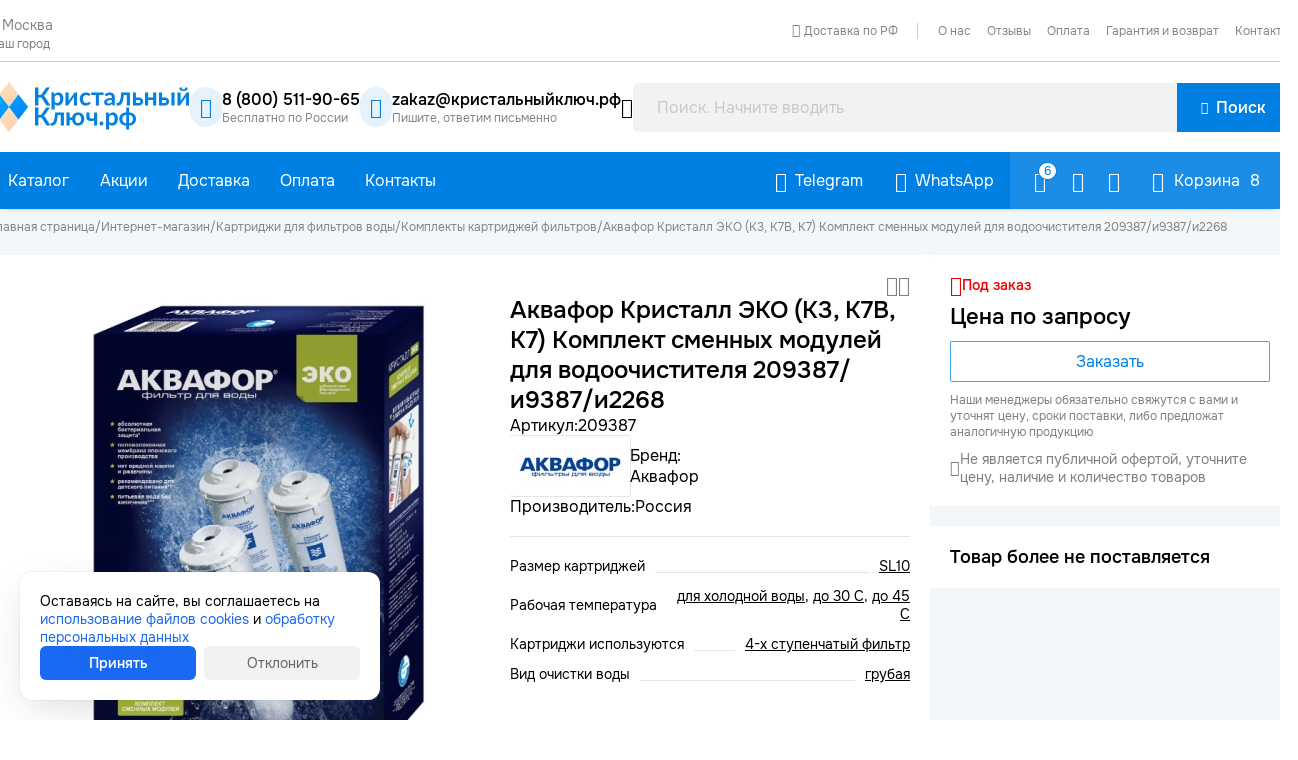

--- FILE ---
content_type: text/html; charset=utf-8
request_url: https://xn--80apebdecnxll0e5bm9a.xn--p1ai/shop/komplekty-kartridzhey/komplekt-smennykh-moduley-dlya-vodoochistitelya-ak/
body_size: 17015
content:
<!DOCTYPE HTML><html lang="ru" prefix="og: https://ogp.me/ns#" class="is_safari"><head><title>Аквафор Кристалл ЭКО (К3, К7В, К7) Комплект сменных модулей для водоочистителя  209387/и9387/и2268 - купить в интернет-магазине с доставкой | Кристальныйключ.рф</title><meta name="description" content="Аквафор Кристалл ЭКО (К3, К7В, К7) Комплект сменных модулей для водоочистителя  209387/и9387/и2268 заказывайте по выгодной цене с доставкой онлайн 24/7. Подбор по анализу воды, консультация, гарантия. 88005119065 бесплатно по РФ, +79504940095 Viber WhatsApp, zakaz@кристальныйключ.рф"><meta name="keywords" content="Аквафор Кристалл ЭКО (К3, К7В, К7) Комплект сменных модулей для водоочистителя  209387/и9387/и2268"><meta charset="utf-8"><meta name="author" content="https://xn--80apebdecnxll0e5bm9a.xn--p1ai"><meta name="viewport" content="width=device-width, initial-scale=1.0"><meta name="format-detection" content="telephone=no"><meta name="theme-color" content="#F4F7F9FF"><link rel="icon" href="/files_dynamic/client/userfls/images/2db0dbf434/1/848bcf/2423_180.png" type="image/png"><link href="/cache/client/css/0_3477ccabf854568ff8692edaca0d6dae.css" rel="stylesheet" type="text/css"><link href="/cache/client/css/61_b566fa1b239614736cf48ff814246624.css" rel="stylesheet" type="text/css"><style>@font-face{font-display: swap;font-family: regular;src: url(/client/files_static/css/fonts/smink-regular.woff2);}@font-face{font-display: swap;font-family: bold;src: url(/client/files_static/css/fonts/smink-bold.woff2);}@font-face{font-display: swap;font-family: smink;src: url(/client/files_static/css/fonts/icons/smink.woff2?v=2);}:root{--c_1: 255, 255, 255;--c_2: 0, 0, 0;--c_3: 1, 128, 227;--c_4: 133, 133, 133;--c_5: 244, 247, 249;--c_6: 252, 148, 73;--c_7: 240, 0, 0;--c_8: 19, 158, 24;--c_9: 227, 213, 120;--c_10: 74, 195, 247;}</style><script>if(localStorage.getItem("referer_old")){var document_referer_old = localStorage.getItem("referer_old");Object.defineProperty(document, "referrer", {get: function(){return document_referer_old;}});localStorage.removeItem("referer_old");}</script><meta property="og:type" content="website"><meta property="og:site_name" content="Xn--80apebdecnxll0e5bm9a"><meta property="og:title" content="Аквафор Кристалл ЭКО (К3, К7В, К7) Комплект сменных модулей для водоочистителя  209387/и9387/и2268 - купить в интернет-магазине с доставкой | Кристальныйключ.рф"><meta property="og:image" content="https://xn--80apebdecnxll0e5bm9a.xn--p1ai/files_dynamic/client/userfls/images/2db0dbf434/1/738b38/124_fa5f22f5b1ea287f1ba539c3a229af53.jpeg"><meta property="og:description" content="Аквафор Кристалл ЭКО (К3, К7В, К7) Комплект сменных модулей для водоочистителя  209387/и9387/и2268 заказывайте по выгодной цене с доставкой онлайн 24/7. Подбор по анализу воды, консультация, гарантия. 88005119065 бесплатно по РФ, +79504940095 Viber WhatsApp, zakaz@кристальныйключ.рф"><meta property="og:locale" content="ru_RU"><meta property="og:url" content="https://xn--80apebdecnxll0e5bm9a.xn--p1ai/shop/komplekty-kartridzhey/komplekt-smennykh-moduley-dlya-vodoochistitelya-ak/"><script type="application/ld+json">{"@context":"https://schema.org/","@graph":[{"@type":"Organization","@id":"https://xn--80apebdecnxll0e5bm9a.xn--p1ai/#org","name":"Xn--80apebdecnxll0e5bm9a","url":"https://xn--80apebdecnxll0e5bm9a.xn--p1ai","telephone":"8 (800) 511-90-65","email":"zakaz@кристальныйключ.рф","address":{"@type":"PostalAddress","addressCountry":"RU","addressLocality":"Москва","streetAddress":null},"logo":"https://xn--80apebdecnxll0e5bm9a.xn--p1ai/files_dynamic/client/userfls/images/2db0dbf434/1/b93142/2424_192.png"},{"@type":"WebSite","@id":"https://xn--80apebdecnxll0e5bm9a.xn--p1ai/#website","url":"https://xn--80apebdecnxll0e5bm9a.xn--p1ai","name":"Xn--80apebdecnxll0e5bm9a","description":"Аквафор Кристалл ЭКО (К3, К7В, К7) Комплект сменных модулей для водоочистителя  209387/и9387/и2268 заказывайте по выгодной цене с доставкой онлайн 24/7. Подбор по анализу воды, консультация, гарантия. 88005119065 бесплатно по РФ, +79504940095 Viber WhatsApp, zakaz@кристальныйключ.рф","inLanguage":"ru-RU","publisher":{"@id":"https://xn--80apebdecnxll0e5bm9a.xn--p1ai/#org"}},{"@type":"WebPage","@id":"https://xn--80apebdecnxll0e5bm9a.xn--p1ai/shop/komplekty-kartridzhey/komplekt-smennykh-moduley-dlya-vodoochistitelya-ak/#webpage","url":"https://xn--80apebdecnxll0e5bm9a.xn--p1ai/shop/komplekty-kartridzhey/komplekt-smennykh-moduley-dlya-vodoochistitelya-ak/","name":"Аквафор Кристалл ЭКО (К3, К7В, К7) Комплект сменных модулей для водоочистителя  209387/и9387/и2268 - купить в интернет-магазине с доставкой | Кристальныйключ.рф","description":"Аквафор Кристалл ЭКО (К3, К7В, К7) Комплект сменных модулей для водоочистителя  209387/и9387/и2268 заказывайте по выгодной цене с доставкой онлайн 24/7. Подбор по анализу воды, консультация, гарантия. 88005119065 бесплатно по РФ, +79504940095 Viber WhatsApp, zakaz@кристальныйключ.рф","inLanguage":"ru-RU","isPartOf":{"@id":"https://xn--80apebdecnxll0e5bm9a.xn--p1ai/#website"},"about":{"@id":"https://xn--80apebdecnxll0e5bm9a.xn--p1ai/#org"},"datePublished":"2023-02-08T12:39:36+05:00","breadcrumb":{"@id":"https://xn--80apebdecnxll0e5bm9a.xn--p1ai/#breadcrumbs"}},{"@type":"Product","name":"Аквафор Кристалл ЭКО (К3, К7В, К7) Комплект сменных модулей для водоочистителя  209387/и9387/и2268","description":"Аквафор Кристалл ЭКО (К3, К7В, К7) Комплект сменных модулей для водоочистителя  209387/и9387/и2268 заказывайте по выгодной цене с доставкой онлайн 24/7. Подбор по анализу воды, консультация, гарантия. 88005119065 бесплатно по РФ, +79504940095 Viber WhatsApp, zakaz@кристальныйключ.рф","image":"https://xn--80apebdecnxll0e5bm9a.xn--p1ai/files_dynamic/client/userfls/images/2db0dbf434/1/738b38/124_fa5f22f5b1ea287f1ba539c3a229af53.jpeg","sku":"209387","brand":"Аквафор","offers":{"@type":"Offer","name":"Аквафор Кристалл ЭКО (К3, К7В, К7) Комплект сменных модулей для водоочистителя  209387/и9387/и2268","url":"https://xn--80apebdecnxll0e5bm9a.xn--p1ai/shop/komplekty-kartridzhey/komplekt-smennykh-moduley-dlya-vodoochistitelya-ak/","price":0,"priceCurrency":"RUB","availability":"https://schema.org/OutOfStock","image":"https://xn--80apebdecnxll0e5bm9a.xn--p1ai/files_dynamic/client/userfls/images/2db0dbf434/1/738b38/124_fa5f22f5b1ea287f1ba539c3a229af53.jpeg"}},{"@type":"BreadcrumbList","@id":"https://xn--80apebdecnxll0e5bm9a.xn--p1ai/#breadcrumbs","itemListElement":[{"@type":"ListItem","position":1,"name":"Главная страница","item":"/"},{"@type":"ListItem","position":2,"name":"Интернет-магазин","item":"https://xn--80apebdecnxll0e5bm9a.xn--p1ai/shop/"},{"@type":"ListItem","position":3,"name":"Картриджи для фильтров воды","item":"https://xn--80apebdecnxll0e5bm9a.xn--p1ai/shop/kartridzhi-dlya-filtrov-vody/"},{"@type":"ListItem","position":4,"name":"Комплекты картриджей фильтров","item":"https://xn--80apebdecnxll0e5bm9a.xn--p1ai/shop/kartridzhi-dlya-filtrov-vody/komplekty-kartridzhey-filtrov/"},{"@type":"ListItem","position":5,"name":"Аквафор Кристалл ЭКО (К3, К7В, К7) Комплект сменных модулей для водоочистителя  209387/и9387/и2268","item":"https://xn--80apebdecnxll0e5bm9a.xn--p1ai/shop/komplekty-kartridzhey/komplekt-smennykh-moduley-dlya-vodoochistitelya-ak/"}]},{"@type":"SiteNavigationElement","@id":"https://xn--80apebdecnxll0e5bm9a.xn--p1ai/#menu-3","name":"Меню в шапке сверху","hasPart":[{"@type":"WebPage","@id":"https://xn--80apebdecnxll0e5bm9a.xn--p1ai/o-nas#webpage","name":"О нас","url":"https://xn--80apebdecnxll0e5bm9a.xn--p1ai/o-nas"},{"@type":"WebPage","@id":"https://xn--80apebdecnxll0e5bm9a.xn--p1ai/otzyvy/#webpage","name":"Отзывы","url":"https://xn--80apebdecnxll0e5bm9a.xn--p1ai/otzyvy/"},{"@type":"WebPage","@id":"https://xn--80apebdecnxll0e5bm9a.xn--p1ai/oplata#webpage","name":"Оплата","url":"https://xn--80apebdecnxll0e5bm9a.xn--p1ai/oplata"},{"@type":"WebPage","@id":"https://xn--80apebdecnxll0e5bm9a.xn--p1ai/garantiya-i-vozvrat#webpage","name":"Гарантия и возврат","url":"https://xn--80apebdecnxll0e5bm9a.xn--p1ai/garantiya-i-vozvrat"},{"@type":"WebPage","@id":"https://xn--80apebdecnxll0e5bm9a.xn--p1ai/feedback#webpage","name":"Контакты","url":"https://xn--80apebdecnxll0e5bm9a.xn--p1ai/feedback"}]},{"@type":"SiteNavigationElement","@id":"https://xn--80apebdecnxll0e5bm9a.xn--p1ai/#menu-14","name":"Шапка снизу / Краткая информация","hasPart":[{"@type":"WebPage","@id":"https://xn--80apebdecnxll0e5bm9a.xn--p1ai/akcii/#webpage","name":"Акции","url":"https://xn--80apebdecnxll0e5bm9a.xn--p1ai/akcii/"},{"@type":"WebPage","@id":"https://xn--80apebdecnxll0e5bm9a.xn--p1ai/dostavka/#webpage","name":"Доставка","url":"https://xn--80apebdecnxll0e5bm9a.xn--p1ai/dostavka/"},{"@type":"WebPage","@id":"https://xn--80apebdecnxll0e5bm9a.xn--p1ai/oplata#webpage","name":"Оплата","url":"https://xn--80apebdecnxll0e5bm9a.xn--p1ai/oplata"},{"@type":"WebPage","@id":"https://xn--80apebdecnxll0e5bm9a.xn--p1ai/feedback#webpage","name":"Контакты","url":"https://xn--80apebdecnxll0e5bm9a.xn--p1ai/feedback"}]},{"@type":"SiteNavigationElement","@id":"https://xn--80apebdecnxll0e5bm9a.xn--p1ai/#menu-6","name":"Информация:","hasPart":[{"@type":"WebPage","@id":"https://xn--80apebdecnxll0e5bm9a.xn--p1ai/o-nas#webpage","name":"О нас","url":"https://xn--80apebdecnxll0e5bm9a.xn--p1ai/o-nas"},{"@type":"WebPage","@id":"https://xn--80apebdecnxll0e5bm9a.xn--p1ai/otzyvy/#webpage","name":"Отзывы","url":"https://xn--80apebdecnxll0e5bm9a.xn--p1ai/otzyvy/"},{"@type":"WebPage","@id":"https://xn--80apebdecnxll0e5bm9a.xn--p1ai/feedback#webpage","name":"Контакты","url":"https://xn--80apebdecnxll0e5bm9a.xn--p1ai/feedback"},{"@type":"WebPage","@id":"https://xn--80apebdecnxll0e5bm9a.xn--p1ai/dostavka#webpage","name":"Доставка","url":"https://xn--80apebdecnxll0e5bm9a.xn--p1ai/dostavka"},{"@type":"WebPage","@id":"https://xn--80apebdecnxll0e5bm9a.xn--p1ai/oplata#webpage","name":"Оплата","url":"https://xn--80apebdecnxll0e5bm9a.xn--p1ai/oplata"},{"@type":"WebPage","@id":"https://xn--80apebdecnxll0e5bm9a.xn--p1ai/garantiya-i-vozvrat#webpage","name":"Гарантия и возврат","url":"https://xn--80apebdecnxll0e5bm9a.xn--p1ai/garantiya-i-vozvrat"},{"@type":"WebPage","@id":"https://xn--80apebdecnxll0e5bm9a.xn--p1ai/photo/kak-proverit-kachestvo-vody-v-domashnikh-usloviyak#webpage","name":"Как проверить качество воды","url":"https://xn--80apebdecnxll0e5bm9a.xn--p1ai/photo/kak-proverit-kachestvo-vody-v-domashnikh-usloviyak"},{"@type":"WebPage","@id":"https://xn--80apebdecnxll0e5bm9a.xn--p1ai/photo/analiz-vody#webpage","name":"Анализ воды","url":"https://xn--80apebdecnxll0e5bm9a.xn--p1ai/photo/analiz-vody"},{"@type":"WebPage","@id":"https://xn--80apebdecnxll0e5bm9a.xn--p1ai/map#webpage","name":"Карта сайта","url":"https://xn--80apebdecnxll0e5bm9a.xn--p1ai/map"}]},{"@type":"SiteNavigationElement","@id":"https://xn--80apebdecnxll0e5bm9a.xn--p1ai/#menu-11","name":"Категории в подвале","hasPart":[{"@type":"WebPage","@id":"https://xn--80apebdecnxll0e5bm9a.xn--p1ai/shop/filtry-vody#webpage","name":"Фильтры воды","url":"https://xn--80apebdecnxll0e5bm9a.xn--p1ai/shop/filtry-vody"},{"@type":"WebPage","@id":"https://xn--80apebdecnxll0e5bm9a.xn--p1ai/shop/kartridzhi#webpage","name":"Картриджы","url":"https://xn--80apebdecnxll0e5bm9a.xn--p1ai/shop/kartridzhi"},{"@type":"WebPage","@id":"https://xn--80apebdecnxll0e5bm9a.xn--p1ai/shop/sistemy-vodoochistki#webpage","name":"Системы водоочистки","url":"https://xn--80apebdecnxll0e5bm9a.xn--p1ai/shop/sistemy-vodoochistki"},{"@type":"WebPage","@id":"https://xn--80apebdecnxll0e5bm9a.xn--p1ai/shop/obezzarazhivanie-vody#webpage","name":"Обеззараживание воды","url":"https://xn--80apebdecnxll0e5bm9a.xn--p1ai/shop/obezzarazhivanie-vody"},{"@type":"WebPage","@id":"https://xn--80apebdecnxll0e5bm9a.xn--p1ai/shop/ustanovki-ionoobmennye#webpage","name":"Установки ионообменные","url":"https://xn--80apebdecnxll0e5bm9a.xn--p1ai/shop/ustanovki-ionoobmennye"},{"@type":"WebPage","@id":"https://xn--80apebdecnxll0e5bm9a.xn--p1ai/shop/pompy-vody#webpage","name":"Помпы воды","url":"https://xn--80apebdecnxll0e5bm9a.xn--p1ai/shop/pompy-vody"}]},{"@type":"SiteNavigationElement","@id":"https://xn--80apebdecnxll0e5bm9a.xn--p1ai/#menu-7","name":"Нижнее меню в футере","hasPart":[{"@type":"WebPage","@id":"https://xn--80apebdecnxll0e5bm9a.xn--p1ai/privacy#webpage","name":"Согласие на обработку персональных данных","url":"https://xn--80apebdecnxll0e5bm9a.xn--p1ai/privacy"}]}]}</script><noscript><div><img src="https://mc.yandex.ru/watch/53923267" style="position:absolute; left:-9999px;" alt="" /></div></noscript>
<meta name="yandex-verification" content="716e4f8a995541c2" />
<meta name="yandex-verification" content="9bcc4a34c42c3dad" /></head><body><template id="__json_language">{"Закрыть":"Закрыть","Возникла ошибка":"Возникла ошибка","Данное изображение уже присутствует в блоке":"Данное изображение уже присутствует в блоке","Можно добавить не более 5 файлов":"Можно добавить не более 5 файлов","Не выбрано":"Не выбрано","Поле обязательно для заполнения":"Поле обязательно для заполнения"}</template><template id="__json_variables">{"no_page_reload":true,"auth":false,"list":false,"constructor_preview":false,"price":null,"adm":false,"http_accept":"text/html,application/xhtml+xml,application/xml;q=0.9,image/webp,image/apng,*/*;q=0.8,application/signed-exchange;v=b3;q=0.9","smink_domain":false,"subdomain_integraion_active":true,"element":"commerce_goods","element_path":"/commerce/goods/","element_rel":19,"currency_name":"руб.","currency_splice":"&nbsp;","currency_position":"after","cart_link":"https://xn--80apebdecnxll0e5bm9a.xn--p1ai/shop/cart/","location_auto_detect":1,"dfc":0,"delay_js":null}</template><div  class="g-442"><div class="w w-620 __js_element-fixed" data-scroll-top="300"><div class="w-s-layout structural-parent"><div  class="g-44"><div  class="g-45"><div  class="g-46"><div class="w w-76"><a href="tel:88005119065" class="btn w-s-text w-s-background">8 (800) 511-90-65</a></div><div class="w w-77"><a href="https://t.me/vodopodgovka_po_RF" class="btn w-s-text w-s-background">Telegram</a></div><div class="w w-81"><a href="https://wa.me/79504940090" class="btn w-s-text w-s-background">WhatsApp</a></div><div class="w w-82"><a href="mailto:zakaz@кристальныйключ.рф" class="btn w-s-text w-s-background">zakaz@кристальныйключ.рф</a></div></div><div class="w w-1509"><div  class="g-1014-1509 __js_cart-block pointer" data-cart-href="https://xn--80apebdecnxll0e5bm9a.xn--p1ai/shop/cart/"><div class="w w-1444"><div class="btn w-s-text w-s-background w-s-icon icon-shoppingpackage">Корзина</div></div><div class="w w-1447"><p class="w-s-text __js_cart-count">8</p></div></div></div></div></div></div></div><div class="w w-616"><header class="w-s-layout structural-parent"><div  class="g-1455"><div  class="g-1456"><div class="w w-2053"><div  class="g-4-2053 __js_geolocation-parent __js_modal-trigger pointer" data-modal-direction="bottom" data-modal-align="left" data-modal-custom="true" data-auto-show="0"><div class="w w-10"><div class="btn w-s-text w-s-background w-s-icon icon-mappin">Москва</div></div><div class="w w-2336"><p class="w-s-text">Ваш город</p></div></div><template id="geolocation-modal"><div class="padding-20"><p class="geolocation-modal-title">«Москва» – вы тут?</p><div class="margin-top-20 grid-2 grid-gap-12"><div class="geolocation-modal-btn __js_geolocation-modal-btn-accept geolocation-modal-btn-accept icon-checkmark">Да</div><div class="geolocation-modal-btn __js_geolocation-modal-btn-decline geolocation-modal-btn-decline icon-crossmark">Нет</div></div></div><div class="__js_geolocation-modal-pick-city" style="display: none;"><div class="__js_field-parent field-parent grid-1 grid-gap-4 geolocation-modal-search-city input-default _text"><input class="f-input __js_geolocation-modal-search-city" type="text" name="Найти город" value="" placeholder="Введите ваш город"></div><div class="grid-1 grid-gap-2 margin-top-12 __js_geolocation-modal-city-parent geolocation-modal-city-parent"><div class="__js_geolocation-modal-city geolocation-modal-city" data-id="524901" data-name="Москва" data-domain="https://кристальныйключ.рф/shop/komplekty-kartridzhey/komplekt-smennykh-moduley-dlya-vodoochistitelya-ak/">Москва</div><div class="__js_geolocation-modal-city geolocation-modal-city" data-id="472428" data-name="Волоконовка" data-domain="https://кристальныйключ.рф/shop/komplekty-kartridzhey/komplekt-smennykh-moduley-dlya-vodoochistitelya-ak/">Волоконовка</div><div class="__js_geolocation-modal-city geolocation-modal-city" data-id="520494" data-name="Нижний Тагил" data-domain="https://кристальныйключ.рф/shop/komplekty-kartridzhey/komplekt-smennykh-moduley-dlya-vodoochistitelya-ak/">Нижний Тагил</div><div class="__js_geolocation-modal-city geolocation-modal-city" data-id="511196" data-name="Пермь" data-domain="https://кристальныйключ.рф/shop/komplekty-kartridzhey/komplekt-smennykh-moduley-dlya-vodoochistitelya-ak/">Пермь</div><div class="__js_geolocation-modal-city geolocation-modal-city" data-id="498817" data-name="Санкт-Петербург" data-domain="https://кристальныйключ.рф/shop/komplekty-kartridzhey/komplekt-smennykh-moduley-dlya-vodoochistitelya-ak/">Санкт-Петербург</div><div class="__js_geolocation-modal-city geolocation-modal-city" data-id="483137" data-name="Тейково" data-domain="https://кристальныйключ.рф/shop/komplekty-kartridzhey/komplekt-smennykh-moduley-dlya-vodoochistitelya-ak/">Тейково</div><div class="__js_geolocation-modal-city geolocation-modal-city" data-id="1488754" data-name="Тюмень" data-domain="https://кристальныйключ.рф/shop/komplekty-kartridzhey/komplekt-smennykh-moduley-dlya-vodoochistitelya-ak/">Тюмень</div></div></div><div class="grid-1 grid-gap-2 margin-top-12 __js_geolocation-modal-city-search-parent geolocation-modal-city-search-parent" style="display: none;"></div><div class="geolocation-modal-city __js_geolocation-modal-city-search-no-found" style="display: none;">По вашему запросу ничего не найдено</div></template></div><div  class="g-1457"><div class="w w-2054"><a href="https://xn--80apebdecnxll0e5bm9a.xn--p1ai/dostavka/" class="btn w-s-text w-s-background w-s-icon icon-box-isometry">Доставка по РФ</a></div><div class="w w-2055"><div class="w-s-layout __js_menu-parent open-down menu-parent" data-menu-id="3" data-widget-id="2055" data-menu-child-items-configuration="5" data-menu-child-width="300"><div><div  class="g-6-2055" data-menu-item-id="175"><div class="w w-7"><a href="https://xn--80apebdecnxll0e5bm9a.xn--p1ai/o-nas" class="btn w-s-text w-s-background __js_element-name">О нас</a></div></div></div><div><div  class="g-6-2055" data-menu-item-id="370"><div class="w w-7"><a href="https://xn--80apebdecnxll0e5bm9a.xn--p1ai/otzyvy/" class="btn w-s-text w-s-background __js_element-name">Отзывы</a></div></div></div><div><div  class="g-6-2055" data-menu-item-id="176"><div class="w w-7"><a href="https://xn--80apebdecnxll0e5bm9a.xn--p1ai/oplata" class="btn w-s-text w-s-background __js_element-name">Оплата</a></div></div></div><div><div  class="g-6-2055" data-menu-item-id="173"><div class="w w-7"><a href="https://xn--80apebdecnxll0e5bm9a.xn--p1ai/garantiya-i-vozvrat" class="btn w-s-text w-s-background __js_element-name">Гарантия и возврат</a></div></div></div><div><div  class="g-6-2055" data-menu-item-id="174"><div class="w w-7"><a href="https://xn--80apebdecnxll0e5bm9a.xn--p1ai/feedback" class="btn w-s-text w-s-background __js_element-name">Контакты</a></div></div></div></div><template class="menu-item-additional"><div class="__js_menu-child-parent menu-child-parent"><div  class="g-6-2055 __js_menu-item-additional"><div class="w w-7"><div class="btn w-s-text w-s-background __js_element-name">Еще</div></div></div><div class="menu-child-wrap"><div class="w-s-menu-child"></div></div></div></template></div></div></div></div><div  class="g-13"><div  class="g-8"><div  class="g-1702"><div class="w w-1104"><div class="__js_elements-parent w-s-layout" data-block-element="97" data-widget-id="1104" data-initial-widget-id="1104"><div  class="g-753-1104 __js_element"  data-element-rel="23"><div class="w w-1105"><a href="https://xn--80apebdecnxll0e5bm9a.xn--p1ai/" class="display-block"><img src="/files_dynamic/client/userfls/images/generation/7/5/webp/2376_logo-400x100.webp" class="w-s-image" alt="Логотип"></a></div></div></div></div></div><div  class="g-9"><div class="w w-12"><a href="tel:88005119065"  class="g-10-12"><div class="w w-16"><i class="icon-phone w-s-background w-s-icon"></i></div><div  class="g-11-12"><div class="w w-14"><div class="btn w-s-text w-s-background">8 (800) 511-90-65</div></div><div class="w w-15"><p class="w-s-text">Бесплатно по России</p></div></div></a></div><div class="w w-2656"><div  class="g-1748-2656"><div  class="g-1752-2656"><div class="w w-2663 pointer __js_modal-trigger  __js_group-show"  data-group-id="1751" data-modal-class="" data-modal-padding="0" data-modal-copy-content="false" data-modal-zindex="true" data-modal-content-object="[data-initial-id='1751']" data-modal-content-object-outer-html="true" data-modal-function-name-before="group_show_modal_before_create"><div class="btn w-s-text w-s-background"> </div></div><a href="tel:88005119065"  class="g-1749-2656"><div class="w w-2659"><i class="icon-envelope w-s-background w-s-icon"></i></div><div  class="g-1750-2656"><div class="w w-2660"><div class="btn w-s-text w-s-background">zakaz@кристальныйключ.рф</div></div><div class="w w-2662"><p class="w-s-text">Пишите, ответим письменно</p></div></div></a><div class="w w-2658"><i class="icon-chevron-down w-s-background w-s-icon"></i></div></div><div  class="g-1751-2656"  data-initial-id="1751" data-animation-type="modal" style="display: none;"><div class="w w-2656-2664"><div  class="g-1737-2656-2664"><div  class="g-1738-2656-2664"><div class="w w-2630"><a href="mailto:zakaz@кристальныйключ.рф" class="btn w-s-text w-s-background">zakaz@кристальныйключ.рф</a></div><div class="w w-2631"><p class="w-s-text">Прием заказов, консультации</p></div></div><div  class="g-1742-2656-2664"><div class="w w-2638"><a href="mailto:zakaz-k-h2o@yandex.ru" class="btn w-s-text w-s-background">zakaz-k-h2o@yandex.ru</a></div><div class="w w-2639"><p class="w-s-text">Прием заказов (для почты gmail.com)</p></div></div><div  class="g-1739-2656-2664"><div class="w w-2632"><a href="mailto:info@кристальныйключ.рф" class="btn w-s-text w-s-background">info@кристальныйключ.рф</a></div><div class="w w-2633"><p class="w-s-text">Для предложений сотрудничества</p></div></div><div  class="g-1741-2656-2664"><div class="w w-2636"><a href="mailto:kluch-k-h2o@yandex.ru" class="btn w-s-text w-s-background">kluch-k-h2o@yandex.ru</a></div><div class="w w-2637"><p class="w-s-text">Бухгалтерия</p></div></div></div></div></div></div></div></div><div class="w w-18"><div  class="g-12-18 __js_search-parent search-parent __js_modal-trigger" data-modal-direction="bottom" data-modal-align="right" data-widget-id="18" data-modal-custom="true" data-modal-width="800"><div class="w w-19"><div class="__js_field-parent field-parent grid-1 grid-gap-4 _text"><input class="f-input __js_search-input" autocomplete="off"  type="text" value="" placeholder="Поиск. Начните вводить"></div></div><div class="w w-20 pointer  __js_search-focus"><div class="btn w-s-text w-s-background w-s-icon icon-magnifyingglass">Поиск</div></div></div></div></div></div><div  class="g-14"><div  class="g-15"><div  class="g-1689"><div class="w w-2506 pointer  __js_megamenu-toggle"><div class="btn w-s-text w-s-background w-s-icon icon-line3-horizontal">Каталог</div></div><div class="w w-2514"><div class="w-s-layout __js_menu-parent open-down menu-parent" data-menu-id="14" data-widget-id="2514" data-menu-child-items-configuration="32" data-menu-child-width="300"><div><a href="https://xn--80apebdecnxll0e5bm9a.xn--p1ai/akcii/"  class="g-99-2514" data-menu-item-id="375"><div class="w w-175"><div class="btn w-s-text w-s-background __js_element-name">Акции</div></div></a></div><div><a href="https://xn--80apebdecnxll0e5bm9a.xn--p1ai/dostavka/"  class="g-99-2514" data-menu-item-id="372"><div class="w w-175"><div class="btn w-s-text w-s-background __js_element-name">Доставка</div></div></a></div><div><a href="https://xn--80apebdecnxll0e5bm9a.xn--p1ai/oplata"  class="g-99-2514" data-menu-item-id="373"><div class="w w-175"><div class="btn w-s-text w-s-background __js_element-name">Оплата</div></div></a></div><div><a href="https://xn--80apebdecnxll0e5bm9a.xn--p1ai/feedback"  class="g-99-2514" data-menu-item-id="374"><div class="w w-175"><div class="btn w-s-text w-s-background __js_element-name">Контакты</div></div></a></div></div><template class="menu-item-additional"><div class="__js_menu-child-parent menu-child-parent"><div  class="g-99-2514 __js_menu-item-additional"><div class="w w-175"><div class="btn w-s-text w-s-background __js_element-name">Еще</div></div><div class="w w-1662"><i class="icon-chevron-down w-s-background w-s-icon"></i></div></div><div class="menu-child-wrap"><div class="w-s-menu-child"></div></div></div></template></div></div><div  class="g-1690"><div class="w w-2515"><a href="https://t.me/vodopodgovka_po_RF" target="_blank" class="btn w-s-text w-s-background w-s-icon icon-logo-telegram">Telegram</a></div><div class="w w-2516"><a href="https://wa.me/79504940090" target="_blank" class="btn w-s-text w-s-background w-s-icon icon-logo-whatsapp">WhatsApp</a></div></div><div  class="g-17"><div class="w w-2365"><div  class="g-1590-2365 __js_compare-block pointer" data-compare-href="https://xn--80apebdecnxll0e5bm9a.xn--p1ai/sravnenie/"><div class="w w-2366"><div class="btn w-s-text w-s-background w-s-icon icon-arrow-right-and-arrow-left"></div></div><div  class="g-1591-2365 __js_compare-block-empty-hide"><div class="w w-2367"><p class="w-s-text __js_compare-count">6</p></div></div></div></div><div class="w w-2362"><div  class="g-1588-2362 __js_wishlist-block disabled" data-wishlist-href="https://xn--80apebdecnxll0e5bm9a.xn--p1ai/izbrannoe/"><div class="w w-2363"><div class="btn w-s-text w-s-background w-s-icon icon-heart"></div></div><div  class="g-1589-2362 __js_wishlist-block-empty-hide"  style="display: none;"><div class="w w-2364"><p class="w-s-text __js_wishlist-count">0</p></div></div></div></div><div class="w w-778"><div  class="g-538-778 __js_client-parent __js_modal-trigger pointer" data-modal-direction="left" data-modal-align="top" data-modal-custom="true"><div class="w w-780"><div class="btn w-s-text w-s-background w-s-icon icon-person"></div></div></div><template id="client-modal"><p class="client-modal-title margin-bottom-12">Личный кабинет</p><div class="__js_client-auth-parent"><div class="grid-1 grid-gap-8"><div class="__js_field-parent field-parent grid-1 grid-gap-4 input-default _text"><input class="f-input __js_client-auth-login" type="text" name="Электронная почта" value="" placeholder="example@smink.ru"></div><div class="__js_field-parent field-parent grid-1 grid-gap-4 input-default _password"><input class="f-input __js_client-auth-password" type="password" name="Пароль" value="" placeholder="•••••••••••"></div></div><p class="client-error __js_client-error" style="display: none;"></p><div class="margin-top-16 client-btn client-auth __js_client-auth">Войти</div><a href="https://xn--80apebdecnxll0e5bm9a.xn--p1ai/registration/" class="margin-top-12 client-registration">Зарегистрироваться</a><div class="margin-top-16 __js_client-reminding-show client-reminding">Восстановить пароль</div></div><div class="__js_client-reminding-parent" style="display: none;"><div class="__js_field-parent field-parent grid-1 grid-gap-4 input-default _text"><input class="f-input __js_client-reminding-login" type="text" name="Электронная почта" value="" placeholder="example@smink.ru"></div><p class="client-error __js_client-error" style="display: none;"></p><div class="client-btn margin-top-16 __js_client-reminding">Восстановить пароль</div><div class="__js_client-reminding-cancel client-reminding margin-top-16 icon-arrowLeft flex-center">Вернуться ко входу</div></div></template></div><div class="w w-1443"><div  class="g-1014-1443 __js_cart-block pointer" data-cart-href="https://xn--80apebdecnxll0e5bm9a.xn--p1ai/shop/cart/"><div class="w w-1444"><div class="btn w-s-text w-s-background w-s-icon icon-shoppingpackage">Корзина</div></div><div class="w w-1447"><p class="w-s-text __js_cart-count">8</p></div></div></div></div></div></div></header></div><div class="w w-2519 __js_megamenu megamenu" data-top="208"><div class="w-s-layout structural-parent"><div  class="g-1683"><div  class="g-1675"><div class="w w-2488"><div  class="g-1676-2488 __js_tabs-parent"><div  class="g-1677-2488"><div class="w w-2490 pointer action-trigger-hover  __js_switch-tab active"  data-tab-index="1"><div class="btn w-s-text w-s-background">Фильтры и картриджи</div></div><div class="w w-2492 pointer action-trigger-hover  __js_switch-tab"  data-tab-index="2"><div class="btn w-s-text w-s-background">Системы водоочистки</div></div><div class="w w-2493 pointer action-trigger-hover  __js_switch-tab"  data-tab-index="3"><div class="btn w-s-text w-s-background">Загрузки и комплектующие систем</div></div><div class="w w-2494 pointer action-trigger-hover  __js_switch-tab"  data-tab-index="4"><div class="btn w-s-text w-s-background">Диспенсеры воды</div></div><div class="w w-2495 pointer action-trigger-hover  __js_switch-tab"  data-tab-index="5"><div class="btn w-s-text w-s-background">Рециркуляторы воздуха</div></div></div><div  class="g-1678-2488"><div class="w w-2489"><div  class="g-1679 __js_tab __js_tab-1" data-tab="1"><div class="w w-2500"><div class="__js_elements-parent w-s-columns-parent" data-block-element="172" data-widget-id="2500" data-initial-widget-id="2500"><div class="w-s-layout"><div  class="g-1682-2500 __js_element"  data-element-rel="270"><div class="w w-2503"><a href="https://xn--80apebdecnxll0e5bm9a.xn--p1ai/shop/kartridzhi-dlya-filtrov-vody" class="btn w-s-text w-s-background __js_element-name">Картриджи для фильтров воды</a></div><div class="w w-2500-2504"><div class="__js_elements-parent w-s-layout" data-block-element="171" data-widget-id="2500-2504" data-initial-widget-id="2504"><div  class="g-1681-2500-2504 __js_element active"  data-element-rel="280"><div class="w w-2502 active"><a href="https://xn--80apebdecnxll0e5bm9a.xn--p1ai/shop/kartridzhi-dlya-filtrov-vody/komplekty-kartridzhey-filtrov" class="btn w-s-text w-s-background __js_element-name">Комплекты картриджей фильтров</a></div></div><div  class="g-1681-2500-2504 __js_element"  data-element-rel="271"><div class="w w-2502"><a href="https://xn--80apebdecnxll0e5bm9a.xn--p1ai/shop/kartridzhi-dlya-filtrov/kartridzh-mekhanicheskoy-ochistki" class="btn w-s-text w-s-background __js_element-name">Картриджи механической очистки</a></div></div><div  class="g-1681-2500-2504 __js_element"  data-element-rel="273"><div class="w w-2502"><a href="https://xn--80apebdecnxll0e5bm9a.xn--p1ai/shop/kartridzhi-dlya-filtrov-vody/kartridzhi-ionoobmennye" class="btn w-s-text w-s-background __js_element-name">Картриджи ионообменные</a></div></div><div  class="g-1681-2500-2504 __js_element __js_block-element-hide-elements"  data-element-rel="274"><div class="w w-2502"><a href="https://xn--80apebdecnxll0e5bm9a.xn--p1ai/shop/kartridzhi-dlya-filtrov/kartridzhi-dlya-obezzhelezivaniya-vody" class="btn w-s-text w-s-background __js_element-name">Картриджи обезжелезивания</a></div></div><div  class="g-1681-2500-2504 __js_element __js_block-element-hide-elements __js_block-element-hide-elements"  data-element-rel="272"><div class="w w-2502"><a href="https://xn--80apebdecnxll0e5bm9a.xn--p1ai/shop/kartridzhi-dlya-filtrov/ugolnye-kartridzhi" class="btn w-s-text w-s-background __js_element-name">Угольные картриджи</a></div></div><div  class="g-1681-2500-2504 __js_element __js_block-element-hide-elements __js_block-element-hide-elements __js_block-element-hide-elements"  data-element-rel="275"><div class="w w-2502"><a href="https://xn--80apebdecnxll0e5bm9a.xn--p1ai/shop/kartridzhi-dlya-filtrov/aragon" class="btn w-s-text w-s-background __js_element-name">Картриджи Арагон</a></div></div><div  class="g-1681-2500-2504 __js_element __js_block-element-hide-elements __js_block-element-hide-elements __js_block-element-hide-elements __js_block-element-hide-elements"  data-element-rel="276"><div class="w w-2502"><a href="https://xn--80apebdecnxll0e5bm9a.xn--p1ai/shop/kartridzhi-dlya-filtrov-vody/membrany-obratnogo-osmosa" class="btn w-s-text w-s-background __js_element-name">Мембраны обратного осмоса</a></div></div><div  class="g-1681-2500-2504 __js_element __js_block-element-hide-elements __js_block-element-hide-elements __js_block-element-hide-elements __js_block-element-hide-elements __js_block-element-hide-elements"  data-element-rel="277"><div class="w w-2502"><a href="https://xn--80apebdecnxll0e5bm9a.xn--p1ai/shop/kartridzhi-dlya-filtrov/membrany-uf" class="btn w-s-text w-s-background __js_element-name">УФ мембраны</a></div></div><div  class="g-1681-2500-2504 __js_element __js_block-element-hide-elements __js_block-element-hide-elements __js_block-element-hide-elements __js_block-element-hide-elements __js_block-element-hide-elements __js_block-element-hide-elements"  data-element-rel="278"><div class="w w-2502"><a href="https://xn--80apebdecnxll0e5bm9a.xn--p1ai/shop/kartridzhi-dlya-filtrov/postfiltry" class="btn w-s-text w-s-background __js_element-name">Постфильтры</a></div></div><div  class="g-1681-2500-2504 __js_element __js_block-element-hide-elements __js_block-element-hide-elements __js_block-element-hide-elements __js_block-element-hide-elements __js_block-element-hide-elements __js_block-element-hide-elements __js_block-element-hide-elements"  data-element-rel="279"><div class="w w-2502"><a href="https://xn--80apebdecnxll0e5bm9a.xn--p1ai/shop/kartridzhi-dlya-filtrov-vody/mineralizatory-vody" class="btn w-s-text w-s-background __js_element-name">Минерализаторы воды</a></div></div></div></div><div class="w w-2520 pointer  __js_elements-block-show-hide"  data-success-action-text="Скрыть" data-text="Показать все" data-widget-id="2504"><div class="btn w-s-text w-s-background">Показать все</div></div></div><div  class="g-1682-2500 __js_element"  data-element-rel="265"><div class="w w-2503"><a href="https://xn--80apebdecnxll0e5bm9a.xn--p1ai/shop/filtry-obratnogo-osmosa-pod-moyku" class="btn w-s-text w-s-background __js_element-name">Фильтры обратного осмоса под мойку</a></div></div><div  class="g-1682-2500 __js_element"  data-element-rel="358"><div class="w w-2503"><div class="btn w-s-text w-s-background __js_element-name">Комплектующие бытовых фильтров</div></div><div class="w w-2500-2504"><div class="__js_elements-parent w-s-layout" data-block-element="171" data-widget-id="2500-2504" data-initial-widget-id="2504"><div  class="g-1681-2500-2504 __js_element"  data-element-rel="281"><div class="w w-2502"><a href="https://xn--80apebdecnxll0e5bm9a.xn--p1ai/shop/komplektuyuschie-filtrov-vody" class="btn w-s-text w-s-background __js_element-name">Комплектующие фильтров воды</a></div></div><div  class="g-1681-2500-2504 __js_element"  data-element-rel="282"><div class="w w-2502"><a href="https://xn--80apebdecnxll0e5bm9a.xn--p1ai/shop/krany-dlya-pitevoy-vody" class="btn w-s-text w-s-background __js_element-name">Краны для питьевой воды</a></div></div><div  class="g-1681-2500-2504 __js_element"  data-element-rel="283"><div class="w w-2502"><a href="https://xn--80apebdecnxll0e5bm9a.xn--p1ai/shop/nakopitelnye-baki-dlya-vody" class="btn w-s-text w-s-background __js_element-name">Накопительные баки фильтров</a></div></div><div  class="g-1681-2500-2504 __js_element __js_block-element-hide-elements"  data-element-rel="284"><div class="w w-2502"><a href="https://xn--80apebdecnxll0e5bm9a.xn--p1ai/shop/busternye-nasosy" class="btn w-s-text w-s-background __js_element-name">Бустерные насосы</a></div></div></div></div><div class="w w-2520 pointer  __js_elements-block-show-hide"  data-success-action-text="Скрыть" data-text="Показать все" data-widget-id="2504"><div class="btn w-s-text w-s-background">Показать все</div></div></div></div><div class="w-s-layout"><div  class="g-1682-2500 __js_element"  data-element-rel="264"><div class="w w-2503"><a href="https://xn--80apebdecnxll0e5bm9a.xn--p1ai/shop/protochnye-filtry-pod-moyku" class="btn w-s-text w-s-background __js_element-name">Проточные фильтры под мойку</a></div></div><div  class="g-1682-2500 __js_element"  data-element-rel="357"><div class="w w-2503"><div class="btn w-s-text w-s-background __js_element-name">Магистральные фильтры</div></div><div class="w w-2500-2504"><div class="__js_elements-parent w-s-layout" data-block-element="171" data-widget-id="2500-2504" data-initial-widget-id="2504"><div  class="g-1681-2500-2504 __js_element"  data-element-rel="266"><div class="w w-2502"><a href="https://xn--80apebdecnxll0e5bm9a.xn--p1ai/shop/protochnye-magistralnye-filtry" class="btn w-s-text w-s-background __js_element-name">Проточные магистральные фильтры</a></div></div><div  class="g-1681-2500-2504 __js_element"  data-element-rel="267"><div class="w w-2502"><a href="https://xn--80apebdecnxll0e5bm9a.xn--p1ai/shop/setchatye-filtr-vody" class="btn w-s-text w-s-background __js_element-name">Сетчатые фильтр воды</a></div></div><div  class="g-1681-2500-2504 __js_element"  data-element-rel="268"><div class="w w-2502"><a href="https://xn--80apebdecnxll0e5bm9a.xn--p1ai/shop/diskovye-filtry-vody" class="btn w-s-text w-s-background __js_element-name">Дисковые фильтры воды</a></div></div><div  class="g-1681-2500-2504 __js_element __js_block-element-hide-elements"  data-element-rel="269"><div class="w w-2502"><a href="https://xn--80apebdecnxll0e5bm9a.xn--p1ai/shop/meshochnye-filtry-vody" class="btn w-s-text w-s-background __js_element-name">Мешочные фильтры воды</a></div></div></div></div><div class="w w-2520 pointer  __js_elements-block-show-hide"  data-success-action-text="Скрыть" data-text="Показать все" data-widget-id="2504"><div class="btn w-s-text w-s-background">Показать все</div></div></div></div></div></div></div><div  class="g-1684 __js_tab __js_tab-2 tab-hidden" data-tab="2"><div class="w w-2507"><div class="__js_elements-parent w-s-columns-parent" data-block-element="172" data-widget-id="2507" data-initial-widget-id="2507"><div class="w-s-layout"><div  class="g-1682-2507 __js_element"  data-element-rel="301"><div class="w w-2503"><a href="https://xn--80apebdecnxll0e5bm9a.xn--p1ai/shop/ustanovki-umyagcheniya" class="btn w-s-text w-s-background __js_element-name">Установки умягчения воды</a></div></div><div  class="g-1682-2507 __js_element"  data-element-rel="304"><div class="w w-2503"><a href="https://xn--80apebdecnxll0e5bm9a.xn--p1ai/shop/ustanovki-obezzhelezivaniya" class="btn w-s-text w-s-background __js_element-name">Установки осветления и обезжелезивания воды</a></div></div><div  class="g-1682-2507 __js_element"  data-element-rel="306"><div class="w w-2503"><a href="https://xn--80apebdecnxll0e5bm9a.xn--p1ai/shop/sistemy-vodoochistki/promyshlennyy-osmos" class="btn w-s-text w-s-background __js_element-name">Промышленный обратный осмос</a></div></div><div  class="g-1682-2507 __js_element"  data-element-rel="307"><div class="w w-2503"><a href="https://xn--80apebdecnxll0e5bm9a.xn--p1ai/shop/sistema-aeratsiya-vody" class="btn w-s-text w-s-background __js_element-name">Система аэрация воды</a></div></div><div  class="g-1682-2507 __js_element"  data-element-rel="315"><div class="w w-2503"><a href="https://xn--80apebdecnxll0e5bm9a.xn--p1ai/shop/uf-sterilizatory-vody" class="btn w-s-text w-s-background __js_element-name">УФ стерилизаторы воды</a></div></div></div><div class="w-s-layout"><div  class="g-1682-2507 __js_element"  data-element-rel="302"><div class="w w-2503"><a href="https://xn--80apebdecnxll0e5bm9a.xn--p1ai/shop/kabinetnye-umyagchiteli-vody" class="btn w-s-text w-s-background __js_element-name">Кабинетные умягчители воды</a></div></div><div  class="g-1682-2507 __js_element"  data-element-rel="305"><div class="w w-2503"><a href="https://xn--80apebdecnxll0e5bm9a.xn--p1ai/shop/ustanovki-obratnogo-osmosa" class="btn w-s-text w-s-background __js_element-name">Установки обратного осмоса</a></div></div><div  class="g-1682-2507 __js_element"  data-element-rel="371"><div class="w w-2503"><a href="https://xn--80apebdecnxll0e5bm9a.xn--p1ai/ustanovki-ultrafiltracii" class="btn w-s-text w-s-background __js_element-name">Установки ультрафильтрации</a></div></div><div  class="g-1682-2507 __js_element"  data-element-rel="308"><div class="w w-2503"><a href="https://xn--80apebdecnxll0e5bm9a.xn--p1ai/shop/dozatsiya-vody" class="btn w-s-text w-s-background __js_element-name">Дозация воды</a></div></div></div></div></div></div><div  class="g-1685 __js_tab __js_tab-3 tab-hidden" data-tab="3"><div class="w w-2508"><div class="__js_elements-parent w-s-columns-parent" data-block-element="172" data-widget-id="2508" data-initial-widget-id="2508"><div class="w-s-layout"><div  class="g-1682-2508 __js_element"  data-element-rel="290"><div class="w w-2503"><a href="https://xn--80apebdecnxll0e5bm9a.xn--p1ai/shop/filtruyuschie-zagruzki" class="btn w-s-text w-s-background __js_element-name">Фильтрующие загрузки</a></div><div class="w w-2508-2504"><div class="__js_elements-parent w-s-layout" data-block-element="171" data-widget-id="2508-2504" data-initial-widget-id="2504"><div  class="g-1681-2508-2504 __js_element"  data-element-rel="291"><div class="w w-2502"><a href="https://xn--80apebdecnxll0e5bm9a.xn--p1ai/shop/filtruyuschie-zagruzki/smoly-ionoobmennye-vody" class="btn w-s-text w-s-background __js_element-name">Смолы ионообменные воды</a></div></div><div  class="g-1681-2508-2504 __js_element"  data-element-rel="294"><div class="w w-2502"><a href="https://xn--80apebdecnxll0e5bm9a.xn--p1ai/shop/filtruyuschie-zagruzki/mnogokomponentnye-zagruzki" class="btn w-s-text w-s-background __js_element-name">Многокомпонентные загрузки</a></div></div><div  class="g-1681-2508-2504 __js_element"  data-element-rel="292"><div class="w w-2502"><a href="https://xn--80apebdecnxll0e5bm9a.xn--p1ai/shop/filtruyuschie-zagruzki/zagruzki-obezzhelezivaniya" class="btn w-s-text w-s-background __js_element-name">Загрузки обезжелезивания</a></div></div><div  class="g-1681-2508-2504 __js_element __js_block-element-hide-elements"  data-element-rel="293"><div class="w w-2502"><a href="https://xn--80apebdecnxll0e5bm9a.xn--p1ai/shop/filtruyuschie-zagruzki/ugol-ochistki-vody" class="btn w-s-text w-s-background __js_element-name">Уголь очистки воды</a></div></div><div  class="g-1681-2508-2504 __js_element __js_block-element-hide-elements __js_block-element-hide-elements"  data-element-rel="295"><div class="w w-2502"><a href="https://xn--80apebdecnxll0e5bm9a.xn--p1ai/shop/filtruyuschie-zagruzki/kvartsevyy-pesok-filtratsii" class="btn w-s-text w-s-background __js_element-name">Кварцевый песок фильтрации</a></div></div><div  class="g-1681-2508-2504 __js_element __js_block-element-hide-elements __js_block-element-hide-elements __js_block-element-hide-elements"  data-element-rel="296"><div class="w w-2502"><a href="https://xn--80apebdecnxll0e5bm9a.xn--p1ai/shop/reagenty-dlya-ochistki-vody" class="btn w-s-text w-s-background __js_element-name">Реагенты для очистки воды</a></div></div></div></div><div class="w w-2520 pointer  __js_elements-block-show-hide"  data-success-action-text="Скрыть" data-text="Показать все" data-widget-id="2504"><div class="btn w-s-text w-s-background">Показать все</div></div></div><div  class="g-1682-2508 __js_element"  data-element-rel="361"><div class="w w-2503"><div class="btn w-s-text w-s-background __js_element-name">Корпуса фильтров и комплектующие</div></div><div class="w w-2508-2504"><div class="__js_elements-parent w-s-layout" data-block-element="171" data-widget-id="2508-2504" data-initial-widget-id="2504"><div  class="g-1681-2508-2504 __js_element"  data-element-rel="289"><div class="w w-2502"><a href="https://xn--80apebdecnxll0e5bm9a.xn--p1ai/shop/korpusa-filtrov" class="btn w-s-text w-s-background __js_element-name">Корпуса фильтров</a></div></div><div  class="g-1681-2508-2504 __js_element"  data-element-rel="297"><div class="w w-2502"><a href="https://xn--80apebdecnxll0e5bm9a.xn--p1ai/shop/solevye-baki" class="btn w-s-text w-s-background __js_element-name">Солевые баки</a></div></div><div  class="g-1681-2508-2504 __js_element"  data-element-rel="298"><div class="w w-2502"><a href="https://xn--80apebdecnxll0e5bm9a.xn--p1ai/shop/drenazhno-raspredelitelnaya-sistema" class="btn w-s-text w-s-background __js_element-name">Дренажно распределительная система</a></div></div></div></div></div><div  class="g-1682-2508 __js_element"  data-element-rel="318"><div class="w w-2503"><a href="https://xn--80apebdecnxll0e5bm9a.xn--p1ai/shop/obezzarazhivanie-vody/chekhol-dlya-uf-lampy" class="btn w-s-text w-s-background __js_element-name">Чехол для уф лампы</a></div></div><div  class="g-1682-2508 __js_element"  data-element-rel="299"><div class="w w-2503"><a href="https://xn--80apebdecnxll0e5bm9a.xn--p1ai/shop/rotametry-vody" class="btn w-s-text w-s-background __js_element-name">Ротаметры воды</a></div></div><div  class="g-1682-2508 __js_element"  data-element-rel="285"><div class="w w-2503"><a href="https://xn--80apebdecnxll0e5bm9a.xn--p1ai/shop/elektromagnitnye-klapany" class="btn w-s-text w-s-background __js_element-name">Электромагнитные клапаны</a></div></div><div  class="g-1682-2508 __js_element"  data-element-rel="309"><div class="w w-2503"><a href="https://xn--80apebdecnxll0e5bm9a.xn--p1ai/shop/dopolnitelnoe-oborudovanie/pvkh" class="btn w-s-text w-s-background __js_element-name">ПВХ</a></div><div class="w w-2508-2504"><div class="__js_elements-parent w-s-layout" data-block-element="171" data-widget-id="2508-2504" data-initial-widget-id="2504"><div  class="g-1681-2508-2504 __js_element"  data-element-rel="310"><div class="w w-2502"><a href="https://xn--80apebdecnxll0e5bm9a.xn--p1ai/shop/dopolnitelnoe-oborudovanie/pvkh/pimtas" class="btn w-s-text w-s-background __js_element-name">Pimtas</a></div></div><div  class="g-1681-2508-2504 __js_element"  data-element-rel="311"><div class="w w-2502"><a href="https://xn--80apebdecnxll0e5bm9a.xn--p1ai/shop/dopolnitelnoe-oborudovanie/pvkh/fitingi" class="btn w-s-text w-s-background __js_element-name">Фитинги</a></div></div><div  class="g-1681-2508-2504 __js_element"  data-element-rel="312"><div class="w w-2502"><a href="https://xn--80apebdecnxll0e5bm9a.xn--p1ai/shop/dopolnitelnoe-oborudovanie/pvkh/klapana-pvkh" class="btn w-s-text w-s-background __js_element-name">Клапана ПВХ</a></div></div><div  class="g-1681-2508-2504 __js_element __js_block-element-hide-elements"  data-element-rel="313"><div class="w w-2502"><a href="https://xn--80apebdecnxll0e5bm9a.xn--p1ai/shop/dopolnitelnoe-oborudovanie/pvkh/truby-pvkh" class="btn w-s-text w-s-background __js_element-name">Трубы ПВХ</a></div></div><div  class="g-1681-2508-2504 __js_element __js_block-element-hide-elements __js_block-element-hide-elements"  data-element-rel="314"><div class="w w-2502"><a href="https://xn--80apebdecnxll0e5bm9a.xn--p1ai/shop/dopolnitelnoe-oborudovanie/pvkh/kley" class="btn w-s-text w-s-background __js_element-name">Клей</a></div></div></div></div><div class="w w-2520 pointer  __js_elements-block-show-hide"  data-success-action-text="Скрыть" data-text="Показать все" data-widget-id="2504"><div class="btn w-s-text w-s-background">Показать все</div></div></div></div><div class="w-s-layout"><div  class="g-1682-2508 __js_element"  data-element-rel="362"><div class="w w-2503"><div class="btn w-s-text w-s-background __js_element-name">Управляющие клапана фильтров и комплектующие</div></div><div class="w w-2508-2504"><div class="__js_elements-parent w-s-layout" data-block-element="171" data-widget-id="2508-2504" data-initial-widget-id="2504"><div  class="g-1681-2508-2504 __js_element"  data-element-rel="287"><div class="w w-2502"><a href="https://xn--80apebdecnxll0e5bm9a.xn--p1ai/shop/upravlyayuschie-klapany-filtrov" class="btn w-s-text w-s-background __js_element-name">Управляющие клапаны фильтров</a></div></div><div  class="g-1681-2508-2504 __js_element"  data-element-rel="288"><div class="w w-2502"><a href="https://xn--80apebdecnxll0e5bm9a.xn--p1ai/shop/upravlyayuschie-klapany-filtrov/komplektuyuschie-upravlyayuschikh-klapanov" class="btn w-s-text w-s-background __js_element-name">Комплектующие управляющих клапанов</a></div></div></div></div></div><div  class="g-1682-2508 __js_element"  data-element-rel="317"><div class="w w-2503"><a href="https://xn--80apebdecnxll0e5bm9a.xn--p1ai/shop/uf-lampy-vody" class="btn w-s-text w-s-background __js_element-name">УФ лампы воды</a></div></div><div  class="g-1682-2508 __js_element"  data-element-rel="316"><div class="w w-2503"><a href="https://xn--80apebdecnxll0e5bm9a.xn--p1ai/shop/komplektuyuschie-uf-sterilizatorov" class="btn w-s-text w-s-background __js_element-name">Комплектующие УФ стерилизаторов</a></div></div><div  class="g-1682-2508 __js_element"  data-element-rel="300"><div class="w w-2503"><a href="https://xn--80apebdecnxll0e5bm9a.xn--p1ai/shop/nasosnye-stantsii" class="btn w-s-text w-s-background __js_element-name">Насосные станции</a></div></div><div  class="g-1682-2508 __js_element"  data-element-rel="286"><div class="w w-2503"><a href="https://xn--80apebdecnxll0e5bm9a.xn--p1ai/shop/krany-sharovye-s-elektroprivodom" class="btn w-s-text w-s-background __js_element-name">Краны шаровые с электроприводом</a></div></div></div></div></div></div><div  class="g-1686 __js_tab __js_tab-4 tab-hidden" data-tab="4"><div class="w w-2509"><div class="__js_elements-parent w-s-columns-parent" data-block-element="172" data-widget-id="2509" data-initial-widget-id="2509"><div class="w-s-layout"><div  class="g-1682-2509 __js_element"  data-element-rel="319"><div class="w w-2503"><a href="https://xn--80apebdecnxll0e5bm9a.xn--p1ai/shop/pitevye-fontanchiki" class="btn w-s-text w-s-background __js_element-name">Питьевые фонтанчики воды</a></div></div><div  class="g-1682-2509 __js_element"  data-element-rel="321"><div class="w w-2503"><a href="https://xn--80apebdecnxll0e5bm9a.xn--p1ai/shop/kulery-vody" class="btn w-s-text w-s-background __js_element-name">Кулеры воды</a></div></div></div><div class="w-s-layout"><div  class="g-1682-2509 __js_element"  data-element-rel="320"><div class="w w-2503"><a href="https://xn--80apebdecnxll0e5bm9a.xn--p1ai/shop/purifayery-vody" class="btn w-s-text w-s-background __js_element-name">Пурифайеры воды</a></div></div><div  class="g-1682-2509 __js_element"  data-element-rel="324"><div class="w w-2503"><a href="https://xn--80apebdecnxll0e5bm9a.xn--p1ai/shop/pompy" class="btn w-s-text w-s-background __js_element-name">Помпы воды аксессуары</a></div></div></div></div></div></div><div  class="g-1687 __js_tab __js_tab-5 tab-hidden" data-tab="5"><div class="w w-2510"><div class="__js_elements-parent w-s-columns-parent" data-block-element="172" data-widget-id="2510" data-initial-widget-id="2510"><div class="w-s-layout"><div  class="g-1682-2510 __js_element"  data-element-rel="322"><div class="w w-2503"><a href="https://xn--80apebdecnxll0e5bm9a.xn--p1ai/shop/retsirkulyatory" class="btn w-s-text w-s-background __js_element-name">Рециркуляторы</a></div></div></div></div></div></div></div></div></div></div></div></div></div></div><div class="w w-619"><div class="w-s-layout structural-parent"><div  class="g-435"><div  class="g-436"><div class="w w-609"><ul class="breadrcumbs w-s-layout"><li><div  class="g-23-609"><div class="w w-46"><a href="https://xn--80apebdecnxll0e5bm9a.xn--p1ai/" class="btn w-s-text w-s-background __js_element-name">Главная страница</a></div></div></li><li class="breadcrumb-sepparator">/</li><li><div  class="g-23-609"><div class="w w-46"><a href="https://xn--80apebdecnxll0e5bm9a.xn--p1ai/shop/" class="btn w-s-text w-s-background __js_element-name">Интернет-магазин</a></div></div></li><li class="breadcrumb-sepparator">/</li><li><div  class="g-23-609"><div class="w w-46"><a href="https://xn--80apebdecnxll0e5bm9a.xn--p1ai/shop/kartridzhi-dlya-filtrov-vody/" class="btn w-s-text w-s-background __js_element-name">Картриджи для фильтров воды</a></div></div></li><li class="breadcrumb-sepparator">/</li><li><div  class="g-23-609"><div class="w w-46"><a href="https://xn--80apebdecnxll0e5bm9a.xn--p1ai/shop/kartridzhi-dlya-filtrov-vody/komplekty-kartridzhey-filtrov/" class="btn w-s-text w-s-background __js_element-name">Комплекты картриджей фильтров</a></div></div></li><li class="breadcrumb-sepparator">/</li><li><div  class="g-23-609"><div class="w w-46 active"><a href="https://xn--80apebdecnxll0e5bm9a.xn--p1ai/shop/komplekty-kartridzhey/komplekt-smennykh-moduley-dlya-vodoochistitelya-ak/" class="btn w-s-text w-s-background __js_element-name">Аквафор Кристалл ЭКО (К3, К7В, К7) Комплект сменных модулей для водоочистителя  209387/и9387/и2268</a></div></div></li></ul></div></div></div></div></div><div class="w w-617"><main class="w-s-layout structural-parent"><div  class="g-773"><div  class="g-624"><div  class="g-529"><div  class="g-441"><div  class="g-445"><div class="w w-657 min-width-0"><div class="__js_smink-gallery-inline" style="max-width: calc(500px)"><span data-smink-gallery-inline-src="/files_dynamic/client/userfls/images/generation/9/1/webp/124_fa5f22f5b1ea287f1ba539c3a229af53.webp" data-smink-gallery-inline-src-lazy="/files_dynamic/client/userfls/images/lazy/webp/500x500.webp" data-smink-gallery-src="/files_dynamic/client/userfls/images/2db0dbf434/1/738b38/124_fa5f22f5b1ea287f1ba539c3a229af53.jpeg" data-smink-gallery-src-lazy="/files_dynamic/client/userfls/images/lazy/webp/700x700.webp" data-smink-gallery-thumb="/files_dynamic/client/userfls/images/generation/12/1/webp/124_fa5f22f5b1ea287f1ba539c3a229af53.webp" data-smink-gallery-thumb-lazy="/files_dynamic/client/userfls/images/generation/12/1/webp/124_fa5f22f5b1ea287f1ba539c3a229af53.webp" data-alt="Аквафор Кристалл ЭКО (К3, К7В, К7) Комплект сменных модулей для водоочистителя  209387/и9387/и2268" data-title="Аквафор Кристалл ЭКО (К3, К7В, К7) Комплект сменных модулей для водоочистителя  209387/и9387/и2268 - купить в интернет-магазине с доставкой | Кристальныйключ.рф"></span></div></div><div  class="g-463"><div  class="g-464"><div  class="g-1640"><div class="w w-2355 pointer  __js_compare"  data-element-rel="19"><div class="btn w-s-text w-s-background w-s-icon icon-arrow-right-and-arrow-left"></div></div><div class="w w-2354 pointer  __js_wishlist"  data-element-rel="19"><div class="btn w-s-text w-s-background w-s-icon icon-heart"></div></div></div></div><div class="w w-721"><h1 class="w-s-text __js_element-name">Аквафор Кристалл ЭКО (К3, К7В, К7) Комплект сменных модулей для водоочистителя  209387/и9387/и2268</h1></div><div  class="g-509"><div class="w w-719"><div class="btn w-s-text w-s-background">Артикул:</div></div><div class="w w-720"><div class="btn w-s-text w-s-background">209387</div></div></div><div class="w w-1643"><div class="__js_elements-parent w-s-layout" data-block-element="127" data-widget-id="1643" data-initial-widget-id="1643"><a href="https://xn--80apebdecnxll0e5bm9a.xn--p1ai/shop/hitachi/"  class="g-1193-1643 __js_element"  data-element-rel="4"><div  class="g-1195-1643"><div class="w w-1644"><img src="/files_dynamic/client/userfls/images/generation/15/1/webp/68_a8558d47188e217f33027b4280518b08.webp" class="w-s-image" alt="Аквафор"></div></div><div  class="g-1194-1643"><div class="w w-1645"><p class="w-s-text">Бренд:</p></div><div class="w w-1646"><div class="btn w-s-text w-s-background __js_element-name">Аквафор</div></div></div></a></div></div><div  class="g-510"><div class="w w-722"><div class="btn w-s-text w-s-background">Производитель:</div></div><div class="w w-723"><div class="btn w-s-text w-s-background">Россия</div></div></div><div  class="g-511"><div class="w w-724"><div class="p-parent"><div class="flex-between flex-no-wrap p-element"><p class="p-name">Размер картриджей</p><div class="p-sepparator"></div><p class="text-align-right"><a href="https://xn--80apebdecnxll0e5bm9a.xn--p1ai/shop/kartridzhi-dlya-filtrov/komplekty-kartridzhey/10sl/" class="p-value hover">SL10</a></p></div><div class="flex-between flex-no-wrap p-element"><p class="p-name">Рабочая температура</p><div class="p-sepparator"></div><p class="text-align-right"><a href="https://xn--80apebdecnxll0e5bm9a.xn--p1ai/shop/kartridzhi-dlya-filtrov/komplekty-kartridzhey/dlya-kholodnoy-vody/" class="p-value hover">для холодной воды</a>, <a href="https://xn--80apebdecnxll0e5bm9a.xn--p1ai/shop/kartridzhi-dlya-filtrov-vody/kupit-komplekty-kartridzhey-filtrov-do-30-s-v-internet-magazine-kristalnyyklyuch-rf/" class="p-value hover">до 30 С</a>, <a href="https://xn--80apebdecnxll0e5bm9a.xn--p1ai/shop/kartridzhi-dlya-filtrov-vody/kupit-komplekty-kartridzhey-filtrov-do-45-s-v-internet-magazine-kristalnyyklyuch-rf/" class="p-value hover">до 45 С</a></p></div><div class="flex-between flex-no-wrap p-element"><p class="p-name">Картриджи используются</p><div class="p-sepparator"></div><p class="text-align-right"><a href="https://xn--80apebdecnxll0e5bm9a.xn--p1ai/shop/kartridzhi-dlya-filtrov/komplekty-kartridzhey/dlya-filtrov-pod-moyku/" class="p-value hover">4-х ступенчатый фильтр</a></p></div><div class="flex-between flex-no-wrap p-element"><p class="p-name">Вид очистки воды</p><div class="p-sepparator"></div><p class="text-align-right"><a href="https://xn--80apebdecnxll0e5bm9a.xn--p1ai/shop/kartridzhi-dlya-filtrov-vody/kupit-komplekty-kartridzhey-filtrov-grubaya-v-internet-magazine-kristalnyyklyuch-rf/" class="p-value hover">грубая</a></p></div></div></div></div></div></div><div  class="g-462"><div class="w w-725"><div  class="g-512-725 __js_tabs-parent"><div  class="g-525-725"><div class="w w-741 pointer action-trigger-click  __js_switch-tab active"  data-tab-index="1"><div class="btn w-s-text w-s-background">Описание</div></div><div class="w w-743 pointer action-trigger-click  __js_switch-tab"  data-tab-index="2"><div class="btn w-s-text w-s-background">Характеристики</div></div></div><div class="w w-753"><div  class="g-522 __js_tab __js_tab-1" data-tab="1"><div class="w w-870 smink-text" data-text-block="2"><div class="plgc__row clearfix">
<div class="plgc__cell size-8 last-of-row">
<div class="pvst-tab-description">В комплекте три картриджа: K3, K7B и K7. Они задерживают частицы размером больше 5, 0,1 микрона и 0,8 микрон соответственно. Картридж K7B очищает воду от бактерий и паразитов. Половину объема занимает мембрана с порами в 1000 раз тоньше человеческого волоса. Все три картриджа поглощают из воды вредные примеси: хлор, железо, свинец и другие тяжелые металлы, нефтепродукты, пестициды и другие органические соединения. Благодаря картриджу K7 вода после очистки ничем не пахнет.</div>
</div>
</div>
<div class="plgc__row clearfix">
<div class="plgc__cell size-4">&nbsp;</div>
<div class="plgc__cell size-8 last-of-row">
<div class="pvst-tab-description">Картриджи не удаляют жесткость (избыток минеральных солей, из-за которого появляется накипь) и рассчитаны на мягкую воду.</div>
</div>
</div>
<div class="plgc__row clearfix">
<div class="plgc__cell size-4">&nbsp;</div>
<div class="plgc__cell size-8 last-of-row">
<div class="pvst-tab-description">Все три картриджа заменяются одновременно.</div>
</div>
</div>
<div class="plgc__row clearfix">
<div class="plgc__cell size-4">&nbsp;</div>
<div class="plgc__cell size-8 last-of-row">
<div class="pvst-tab-description">&nbsp;</div>
</div>
</div></div></div><div  class="g-523 __js_tab __js_tab-2 tab-hidden" data-tab="2"><div class="w w-805"><div class="p-parent"><div class="flex-between flex-no-wrap p-element"><p class="p-name">Размер картриджей</p><p class="text-align-right margin-left-10"><a href="https://xn--80apebdecnxll0e5bm9a.xn--p1ai/shop/kartridzhi-dlya-filtrov/komplekty-kartridzhey/10sl/" class="p-value hover">SL10</a></p></div><div class="flex-between flex-no-wrap p-element"><p class="p-name">Рабочая температура</p><p class="text-align-right margin-left-10"><a href="https://xn--80apebdecnxll0e5bm9a.xn--p1ai/shop/kartridzhi-dlya-filtrov/komplekty-kartridzhey/dlya-kholodnoy-vody/" class="p-value hover">для холодной воды</a>, <a href="https://xn--80apebdecnxll0e5bm9a.xn--p1ai/shop/kartridzhi-dlya-filtrov-vody/kupit-komplekty-kartridzhey-filtrov-do-30-s-v-internet-magazine-kristalnyyklyuch-rf/" class="p-value hover">до 30 С</a>, <a href="https://xn--80apebdecnxll0e5bm9a.xn--p1ai/shop/kartridzhi-dlya-filtrov-vody/kupit-komplekty-kartridzhey-filtrov-do-45-s-v-internet-magazine-kristalnyyklyuch-rf/" class="p-value hover">до 45 С</a></p></div><div class="flex-between flex-no-wrap p-element"><p class="p-name">Картриджи используются</p><p class="text-align-right margin-left-10"><a href="https://xn--80apebdecnxll0e5bm9a.xn--p1ai/shop/kartridzhi-dlya-filtrov/komplekty-kartridzhey/dlya-filtrov-pod-moyku/" class="p-value hover">4-х ступенчатый фильтр</a></p></div><div class="flex-between flex-no-wrap p-element"><p class="p-name">Вид очистки воды</p><p class="text-align-right margin-left-10"><a href="https://xn--80apebdecnxll0e5bm9a.xn--p1ai/shop/kartridzhi-dlya-filtrov-vody/kupit-komplekty-kartridzhey-filtrov-grubaya-v-internet-magazine-kristalnyyklyuch-rf/" class="p-value hover">грубая</a>, <a href="https://xn--80apebdecnxll0e5bm9a.xn--p1ai/shop/kartridzhi-dlya-filtrov-vody/kupit-komplekty-kartridzhey-filtrov-mehanicheskaya-v-internet-magazine-kristalnyyklyuch-rf/" class="p-value hover">механическая</a>, <a href="https://xn--80apebdecnxll0e5bm9a.xn--p1ai/shop/kartridzhi-dlya-filtrov/komplekty-kartridzhey/ot-nakipi/" class="p-value hover">от накипи</a>, <a href="https://xn--80apebdecnxll0e5bm9a.xn--p1ai/shop/kartridzhi-dlya-filtrov-vody/kupit-komplekty-kartridzhey-filtrov-ot-mikroorganizmov-v-internet-magazine-kristalnyyklyuch-rf/" class="p-value hover">от микроорганизмов</a></p></div><div class="flex-between flex-no-wrap p-element"><p class="p-name">Очистка воды от примесей</p><p class="text-align-right margin-left-10"><a href="https://xn--80apebdecnxll0e5bm9a.xn--p1ai/shop/kartridzhi-dlya-filtrov-vody/kupit-komplekty-kartridzhey-filtrov-ot-nepriyatnyh-zapahov-v-internet-magazine-kristalnyyklyuch-rf/" class="p-value hover">от неприятных запахов</a>, <a href="https://xn--80apebdecnxll0e5bm9a.xn--p1ai/shop/kartridzhi-dlya-filtrov-vody/komplekty-kartridzhey-filtrov/ot-khlora/" class="p-value hover">от хлора</a>, <a href="https://xn--80apebdecnxll0e5bm9a.xn--p1ai/shop/kartridzhi-dlya-filtrov/komplekty-kartridzhey/ot-zheleza/" class="p-value hover">удаление железа</a>, <a href="https://xn--80apebdecnxll0e5bm9a.xn--p1ai/shop/kartridzhi-dlya-filtrov-vody/kupit-komplekty-kartridzhey-filtrov-ot-bakteriy-i-virusov-v-internet-magazine-kristalnyyklyuch-rf/" class="p-value hover">от бактерий и вирусов</a></p></div><div class="flex-between flex-no-wrap p-element"><p class="p-name">Производитель</p><p class="text-align-right margin-left-10"><a href="https://xn--80apebdecnxll0e5bm9a.xn--p1ai/shop/kartridzhi-dlya-filtrov/komplekty-kartridzhey/rossiya/" class="p-value hover">Россия</a></p></div></div></div></div></div></div></div></div></div><div  class="g-1473"><div  class="g-528"><div  class="g-1570"><div class="w w-2299"><i class="icon-shoppingbasket w-s-background w-s-icon"></i></div><div class="w w-2300"><p class="w-s-text">Под заказ</p></div></div><div class="w w-775"><p class="w-s-text">Цена по запросу</p></div><div  class="g-1645"><div  class="g-1528"><div class="w w-2204 pointer  __js_group-show"  data-group-id="1526"><div class="btn w-s-text w-s-background">Заказать</div></div><div class="w w-2234"><p class="w-s-text">Наши менеджеры обязательно свяжутся с вами и уточнят цену, сроки поставки, либо предложат аналогичную продукцию</p></div><div  class="g-1526"  data-initial-id="1526" data-animation-type="modal_fullscreen" style="display: none;"><div class="w w-2203 pointer  __js_group-show"  data-group-id="1526"><div class="btn w-s-text w-s-background w-s-icon icon-crossmark"></div></div><div class="w w-2201"><p class="w-s-text">Оставить заявку</p></div><div class="w w-2200"><div class="w-s-layout __js_form" data-form-rel="4" data-widget-id="2200" data-good-id="19"><div class="__js_field-parent field-parent grid-1 grid-gap-4 _text"><div class="__js_field-title-parent flex-start_no-wrap field-title-parent"><p class="__js_field-title field-title f-title">Ваше имя</p></div><input class="f-input __js_field" type="text" name="f_18" value="" placeholder=""></div><div class="__js_field-parent field-parent grid-1 grid-gap-4 _text"><div class="__js_field-title-parent flex-start_no-wrap field-title-parent"><p class="__js_field-title field-title f-title">Ваш город</p></div><input class="f-input __js_field" type="text" name="f_22" value="" placeholder="Москва"></div><div class="__js_field-parent field-parent grid-1 grid-gap-4 _tel"><div class="__js_field-title-parent flex-start_no-wrap field-title-parent"><p class="__js_field-title field-title f-title">Номер телефона</p><i class="margin-left-4 text-none icon- __js_f-required f-required"></i></div><div class="flex-start_no-wrap"><div class="height-100 margin-right-4 __js_modal-trigger _select" style="display: none;" data-modal-content-object="#e9cc4f3556fe7c9ba6b1b05c2a24ac70" data-modal-align="left" data-modal-padding="0" data-modal-max-width="320" data-modal-zindex="true"><div id="e9cc4f3556fe7c9ba6b1b05c2a24ac70" style="display: none;"><div class="scrollbar"><div style="max-height: 350px;"><div class="modal-default__item _item _first-last __js_default-modal-select__select-item _active" data-id="+7__185"  data-mask="mask: +{7} (000) 000-00-00[0], overwrite: shift, lazy: false" data-code="7" data-number-length="10"><div class="modal-default__item__type_item-parent __js_modal-default__item__is-select "><div class="modal-default__item__type_item flex-between_no-wrap"><p>🇷🇺 +7</p></div></div></div></div></div></div><div class="__js_field_select-tel __js_modal-default__item-select-field _select icon-chevron-down f-select" data-name="" data-value="+7__185"><p class="overflow-hidden modal-default__item-select-value __js_modal-default__item-select-value _selected">🇷🇺 +7</p></div></div><input class="__js_field f-c-input_tel __js_mask flex-grow-1 f-input" type="tel" name="f_19" value="" autocomplete="tel" data-mask-params="mask: +{7} (000) 000-00-00[0], overwrite: shift, lazy: false"></div></div><div class="__js_field-parent field-parent grid-1 grid-gap-4 _email"><div class="__js_field-title-parent flex-start_no-wrap field-title-parent"><p class="__js_field-title field-title f-title">E-mail</p><i class="margin-left-4 text-none icon- __js_f-required f-required"></i></div><input class="f-input __js_field" type="email" name="f_21" value="" placeholder="example@yandex.ru"></div><div class="__js_field-parent field-parent grid-1 grid-gap-4 _textarea"><div class="__js_field-title-parent flex-start_no-wrap field-title-parent"><p class="__js_field-title field-title f-title">Комментарий</p></div><textarea class="__js_textarea __js_field f-textarea" name="f_20" placeholder=""></textarea></div><input class="__js_field" type="hidden" name="form_token" value=""><div class="__js_field-parent field-parent grid-1 grid-gap-4 accept-privacy-policy _checkbox"><div class="flex-start_no-wrap"><input class="__js_field" type="checkbox" id="__accept_privacy_policy__9cb162f52ff994ade91e5277522a20cf" name="__accept_privacy_policy"><label for="__accept_privacy_policy__9cb162f52ff994ade91e5277522a20cf" class="margin-right-8-before _checkbox-custom f-checkbox"><span class="accept-privacy-policy-title">Даю свое согласие на <a href="https://xn--80apebdecnxll0e5bm9a.xn--p1ai/privacy/" target="_blank" rel="nofollow noopener noreferrer">обработку персональных данных</a></span><i class="margin-left-4 text-none icon- __js_f-required f-required _no-inherit"></i></label></div></div></div></div><div class="w w-2202 pointer  __js_send-form"  data-action-widget="2200" data-success-action-text="Отправлено" data-text="Отправить"><div class="btn w-s-text w-s-background">Отправить</div></div></div></div></div><div class="w w-2332"><div  class="g-1581-2332"><div class="w w-2327"><i class="icon-exclamationmark-сircle w-s-background w-s-icon"></i></div><div class="w w-2328"><p class="w-s-text">Не является публичной офертой, уточните цену, наличие и количество товаров</p></div></div></div></div><div  class="g-1557"><div class="w w-2270"><p class="w-s-text">Товар более не поставляется</p></div></div></div></div><div  class="g-524"><div class="w w-1622"><div class="__js_elements-parent w-s-layout" data-block-element="126" data-widget-id="1622" data-initial-widget-id="1622"><a href="https://xn--80apebdecnxll0e5bm9a.xn--p1ai/shop/komplekty-kartridzhey/komplekt-moduley-smennykh-filtruyuschikh-rr20-v510/"  class="g-1186-1622 __js_commerce-goods-element __js_element"  data-element-rel="14"><div class="w w-1623"><p class="w-s-text">Предыдущий элемент</p></div><div class="w w-1624"><div class="btn w-s-text w-s-background __js_element-name">Комплект модулей РР20-В510-03-РР5-ULP50 209679/ И9679</div></div></a></div></div><div class="w w-1625"><div class="__js_elements-parent w-s-layout" data-block-element="126" data-widget-id="1625" data-initial-widget-id="1625"><a href="https://xn--80apebdecnxll0e5bm9a.xn--p1ai/shop/komplekty-kartridzhey/komplekt-moduley-smennykh-filtruyuschikh-k5-k2-ko-/"  class="g-1186-1625 __js_commerce-goods-element __js_element"  data-element-rel="12"><div class="w w-1623"><p class="w-s-text">Следующий элемент</p></div><div class="w w-1624"><div class="btn w-s-text w-s-background __js_element-name">Комплект модулей К5-К2-КО-50-К7М  210324/и10324</div></div></a></div></div></div><div  class="g-532"><div class="w w-762"><p class="w-s-text">Похожие товары</p></div><div class="w w-871"><div class="__js_elements-parent w-s-layout" data-block-element="155" data-widget-id="871" data-initial-widget-id="871"><div  class="g-1605-871 __js_commerce-goods-element __js_element"  data-element-rel="64"><div  class="g-1618-871"><div  class="g-1619-871"><div class="w w-2405 pointer  __js_compare"><div class="btn w-s-text w-s-background w-s-icon icon-arrow-right-and-arrow-left"></div></div><div class="w w-2404 pointer  __js_wishlist"><div class="btn w-s-text w-s-background w-s-icon icon-heart"></div></div></div></div><div class="w w-2379"><a href="https://xn--80apebdecnxll0e5bm9a.xn--p1ai/shop/obratnyy-osmos/akvafor-kristall-a-ispolnenie-2-k5-k2-k7-vodoochis/" class="display-block"><img src="/files_dynamic/client/userfls/images/generation/6/1/webp/178_82461cc667d6621a522722f990c42735.webp" class="w-s-image" alt="Аквафор Кристалл А (исполнение 2) (К5, К2, К7) Водоочиститель 205966"></a></div><div  class="g-1606-871"><div  class="g-1613-871"><div class="w w-2395"><a href="https://xn--80apebdecnxll0e5bm9a.xn--p1ai/shop/obratnyy-osmos/akvafor-kristall-a-ispolnenie-2-k5-k2-k7-vodoochis/" class="btn w-s-text w-s-background __js_element-name">Аквафор Кристалл А (исполнение 2) (К5, К2, К7) Водоочиститель 205966</a></div><div  class="g-1617-871"><div class="w w-871-2402"><div  class="g-1578-871-2402"><div class="w w-2311"><i class="icon-shoppingbasket w-s-background w-s-icon"></i></div><div class="w w-2312"><p class="w-s-text">Под заказ</p></div></div></div><div class="w w-2390"><p class="w-s-text">Наши менеджеры обязательно свяжутся с вами и уточнят цену, сроки поставки, либо предложат аналогичную продукцию</p></div></div><div class="w w-2396"><div class="p-parent"><div class="flex-between flex-no-wrap p-element"><p class="p-name">Размер картриджей</p><p class="text-align-right margin-left-10"><span class="p-value">SL10</span></p></div></div></div><div  class="g-1614-871"><div  class="g-1615-871"><div class="w w-2397"><p class="w-s-text">Артикул:</p></div><div class="w w-2398"><p class="w-s-text">205966</p></div></div><div  class="g-1616-871"><div class="w w-2399"><p class="w-s-text">Бренд:</p></div><div class="w w-871-2400"><div class="__js_elements-parent w-s-layout" data-block-element="128" data-widget-id="871-2400" data-initial-widget-id="2400"><div  class="g-1196-871-2400 __js_element"  data-element-rel="4"><div class="w w-1673"><a href="https://xn--80apebdecnxll0e5bm9a.xn--p1ai/shop/hitachi/" class="btn w-s-text w-s-background __js_element-name">Аквафор</a></div></div></div></div></div></div></div><div  class="g-1607-871"><div class="w w-2380"><p class="w-s-text __js_price">4&nbsp;233 руб.</p></div><div  class="g-1662-871"><div  class="g-1661-871"></div></div><div  class="g-1665-871"><div  class="g-1611-871"><div class="w w-2389 pointer  __js_group-show"  data-group-id="1612"><div class="btn w-s-text w-s-background">Заказать</div></div><div  class="g-1612-871"  data-initial-id="1612" data-animation-type="modal_fullscreen" style="display: none;"><div class="w w-2394 pointer  __js_group-show"  data-group-id="1612"><div class="btn w-s-text w-s-background w-s-icon icon-crossmark"></div></div><div class="w w-2392"><p class="w-s-text">Оставить заявку</p></div><div class="w w-2391"><div class="w-s-layout __js_form" data-form-rel="4" data-widget-id="2391" data-good-id="19"><div class="__js_field-parent field-parent grid-1 grid-gap-4 _text"><div class="__js_field-title-parent flex-start_no-wrap field-title-parent"><p class="__js_field-title field-title f-title">Ваше имя</p></div><input class="f-input __js_field" type="text" name="f_18" value="" placeholder=""></div><div class="__js_field-parent field-parent grid-1 grid-gap-4 _text"><div class="__js_field-title-parent flex-start_no-wrap field-title-parent"><p class="__js_field-title field-title f-title">Ваш город</p></div><input class="f-input __js_field" type="text" name="f_22" value="" placeholder="Москва"></div><div class="__js_field-parent field-parent grid-1 grid-gap-4 _tel"><div class="__js_field-title-parent flex-start_no-wrap field-title-parent"><p class="__js_field-title field-title f-title">Номер телефона</p><i class="margin-left-4 text-none icon- __js_f-required f-required"></i></div><div class="flex-start_no-wrap"><div class="height-100 margin-right-4 __js_modal-trigger _select" style="display: none;" data-modal-content-object="#64d52131720d2f42be3c4d008fb5fe0f" data-modal-align="left" data-modal-padding="0" data-modal-max-width="320" data-modal-zindex="true"><div id="64d52131720d2f42be3c4d008fb5fe0f" style="display: none;"><div class="scrollbar"><div style="max-height: 350px;"><div class="modal-default__item _item _first-last __js_default-modal-select__select-item _active" data-id="+7__185"  data-mask="mask: +{7} (000) 000-00-00[0], overwrite: shift, lazy: false" data-code="7" data-number-length="10"><div class="modal-default__item__type_item-parent __js_modal-default__item__is-select "><div class="modal-default__item__type_item flex-between_no-wrap"><p>🇷🇺 +7</p></div></div></div></div></div></div><div class="__js_field_select-tel __js_modal-default__item-select-field _select icon-chevron-down f-select" data-name="" data-value="+7__185"><p class="overflow-hidden modal-default__item-select-value __js_modal-default__item-select-value _selected">🇷🇺 +7</p></div></div><input class="__js_field f-c-input_tel __js_mask flex-grow-1 f-input" type="tel" name="f_19" value="" autocomplete="tel" data-mask-params="mask: +{7} (000) 000-00-00[0], overwrite: shift, lazy: false"></div></div><div class="__js_field-parent field-parent grid-1 grid-gap-4 _email"><div class="__js_field-title-parent flex-start_no-wrap field-title-parent"><p class="__js_field-title field-title f-title">E-mail</p><i class="margin-left-4 text-none icon- __js_f-required f-required"></i></div><input class="f-input __js_field" type="email" name="f_21" value="" placeholder="example@yandex.ru"></div><div class="__js_field-parent field-parent grid-1 grid-gap-4 _textarea"><div class="__js_field-title-parent flex-start_no-wrap field-title-parent"><p class="__js_field-title field-title f-title">Комментарий</p></div><textarea class="__js_textarea __js_field f-textarea" name="f_20" placeholder=""></textarea></div><input class="__js_field" type="hidden" name="form_token" value=""><div class="__js_field-parent field-parent grid-1 grid-gap-4 accept-privacy-policy _checkbox"><div class="flex-start_no-wrap"><input class="__js_field" type="checkbox" id="__accept_privacy_policy__aee00127d959c57762d7958c681bcd87" name="__accept_privacy_policy"><label for="__accept_privacy_policy__aee00127d959c57762d7958c681bcd87" class="margin-right-8-before _checkbox-custom f-checkbox"><span class="accept-privacy-policy-title">Даю свое согласие на <a href="https://xn--80apebdecnxll0e5bm9a.xn--p1ai/privacy/" target="_blank" rel="nofollow noopener noreferrer">обработку персональных данных</a></span><i class="margin-left-4 text-none icon- __js_f-required f-required _no-inherit"></i></label></div></div></div></div><div class="w w-2393 pointer  __js_send-form"  data-action-widget="2225" data-success-action-text="Отправлено" data-text="Отправить"><div class="btn w-s-text w-s-background">Отправить</div></div></div></div></div><div class="w w-871-2381"><div  class="g-1581-871-2381"><div class="w w-2327"><i class="icon-exclamationmark-сircle w-s-background w-s-icon"></i></div><div class="w w-2328"><p class="w-s-text">Не является публичной офертой, уточните цену, наличие и количество товаров</p></div></div></div></div></div></div><div  class="g-1605-871 __js_commerce-goods-element __js_element"  data-element-rel="65"><div  class="g-1618-871"><div  class="g-1619-871"><div class="w w-2405 pointer  __js_compare"><div class="btn w-s-text w-s-background w-s-icon icon-arrow-right-and-arrow-left"></div></div><div class="w w-2404 pointer  __js_wishlist"><div class="btn w-s-text w-s-background w-s-icon icon-heart"></div></div></div></div><div class="w w-2379"><a href="https://xn--80apebdecnxll0e5bm9a.xn--p1ai/shop/protochnye-pod-moyku/akvafor-kristall-eko-modifikatsiya-a-vodoochistite/" class="display-block"><img src="/files_dynamic/client/userfls/images/generation/6/1/webp/179_9c539f2cb1e515274854f9ee3cb2a55d.webp" class="w-s-image" alt="Аквафор Кристалл ЭКО (модификация А) Водоочиститель и5960"></a></div><div  class="g-1606-871"><div  class="g-1613-871"><div class="w w-2395"><a href="https://xn--80apebdecnxll0e5bm9a.xn--p1ai/shop/protochnye-pod-moyku/akvafor-kristall-eko-modifikatsiya-a-vodoochistite/" class="btn w-s-text w-s-background __js_element-name">Аквафор Кристалл ЭКО (модификация А) Водоочиститель и5960</a></div><div  class="g-1617-871"><div class="w w-871-2402"><div  class="g-1578-871-2402"><div class="w w-2311"><i class="icon-shoppingbasket w-s-background w-s-icon"></i></div><div class="w w-2312"><p class="w-s-text">Под заказ</p></div></div></div><div class="w w-2390"><p class="w-s-text">Наши менеджеры обязательно свяжутся с вами и уточнят цену, сроки поставки, либо предложат аналогичную продукцию</p></div></div><div class="w w-2396"><div class="p-parent"><div class="flex-between flex-no-wrap p-element"><p class="p-name">Размер картриджей</p><p class="text-align-right margin-left-10"><span class="p-value">SL10</span></p></div></div></div><div  class="g-1614-871"><div  class="g-1615-871"><div class="w w-2397"><p class="w-s-text">Артикул:</p></div><div class="w w-2398"><p class="w-s-text">и5960</p></div></div><div  class="g-1616-871"><div class="w w-2399"><p class="w-s-text">Бренд:</p></div><div class="w w-871-2400"><div class="__js_elements-parent w-s-layout" data-block-element="128" data-widget-id="871-2400" data-initial-widget-id="2400"><div  class="g-1196-871-2400 __js_element"  data-element-rel="4"><div class="w w-1673"><a href="https://xn--80apebdecnxll0e5bm9a.xn--p1ai/shop/hitachi/" class="btn w-s-text w-s-background __js_element-name">Аквафор</a></div></div></div></div></div></div></div><div  class="g-1607-871"><div class="w w-2380"><p class="w-s-text __js_price">6&nbsp;749 руб.</p></div><div  class="g-1662-871"><div  class="g-1661-871"></div></div><div  class="g-1665-871"><div  class="g-1611-871"><div class="w w-2389 pointer  __js_group-show"  data-group-id="1612"><div class="btn w-s-text w-s-background">Заказать</div></div><div  class="g-1612-871"  data-initial-id="1612" data-animation-type="modal_fullscreen" style="display: none;"><div class="w w-2394 pointer  __js_group-show"  data-group-id="1612"><div class="btn w-s-text w-s-background w-s-icon icon-crossmark"></div></div><div class="w w-2392"><p class="w-s-text">Оставить заявку</p></div><div class="w w-2391"><div class="w-s-layout __js_form" data-form-rel="4" data-widget-id="2391" data-good-id="19"><div class="__js_field-parent field-parent grid-1 grid-gap-4 _text"><div class="__js_field-title-parent flex-start_no-wrap field-title-parent"><p class="__js_field-title field-title f-title">Ваше имя</p></div><input class="f-input __js_field" type="text" name="f_18" value="" placeholder=""></div><div class="__js_field-parent field-parent grid-1 grid-gap-4 _text"><div class="__js_field-title-parent flex-start_no-wrap field-title-parent"><p class="__js_field-title field-title f-title">Ваш город</p></div><input class="f-input __js_field" type="text" name="f_22" value="" placeholder="Москва"></div><div class="__js_field-parent field-parent grid-1 grid-gap-4 _tel"><div class="__js_field-title-parent flex-start_no-wrap field-title-parent"><p class="__js_field-title field-title f-title">Номер телефона</p><i class="margin-left-4 text-none icon- __js_f-required f-required"></i></div><div class="flex-start_no-wrap"><div class="height-100 margin-right-4 __js_modal-trigger _select" style="display: none;" data-modal-content-object="#5797d5020d53d334f990f5eafb41f112" data-modal-align="left" data-modal-padding="0" data-modal-max-width="320" data-modal-zindex="true"><div id="5797d5020d53d334f990f5eafb41f112" style="display: none;"><div class="scrollbar"><div style="max-height: 350px;"><div class="modal-default__item _item _first-last __js_default-modal-select__select-item _active" data-id="+7__185"  data-mask="mask: +{7} (000) 000-00-00[0], overwrite: shift, lazy: false" data-code="7" data-number-length="10"><div class="modal-default__item__type_item-parent __js_modal-default__item__is-select "><div class="modal-default__item__type_item flex-between_no-wrap"><p>🇷🇺 +7</p></div></div></div></div></div></div><div class="__js_field_select-tel __js_modal-default__item-select-field _select icon-chevron-down f-select" data-name="" data-value="+7__185"><p class="overflow-hidden modal-default__item-select-value __js_modal-default__item-select-value _selected">🇷🇺 +7</p></div></div><input class="__js_field f-c-input_tel __js_mask flex-grow-1 f-input" type="tel" name="f_19" value="" autocomplete="tel" data-mask-params="mask: +{7} (000) 000-00-00[0], overwrite: shift, lazy: false"></div></div><div class="__js_field-parent field-parent grid-1 grid-gap-4 _email"><div class="__js_field-title-parent flex-start_no-wrap field-title-parent"><p class="__js_field-title field-title f-title">E-mail</p><i class="margin-left-4 text-none icon- __js_f-required f-required"></i></div><input class="f-input __js_field" type="email" name="f_21" value="" placeholder="example@yandex.ru"></div><div class="__js_field-parent field-parent grid-1 grid-gap-4 _textarea"><div class="__js_field-title-parent flex-start_no-wrap field-title-parent"><p class="__js_field-title field-title f-title">Комментарий</p></div><textarea class="__js_textarea __js_field f-textarea" name="f_20" placeholder=""></textarea></div><input class="__js_field" type="hidden" name="form_token" value=""><div class="__js_field-parent field-parent grid-1 grid-gap-4 accept-privacy-policy _checkbox"><div class="flex-start_no-wrap"><input class="__js_field" type="checkbox" id="__accept_privacy_policy__7e0f189eb525487e53dbe4b19ff083fb" name="__accept_privacy_policy"><label for="__accept_privacy_policy__7e0f189eb525487e53dbe4b19ff083fb" class="margin-right-8-before _checkbox-custom f-checkbox"><span class="accept-privacy-policy-title">Даю свое согласие на <a href="https://xn--80apebdecnxll0e5bm9a.xn--p1ai/privacy/" target="_blank" rel="nofollow noopener noreferrer">обработку персональных данных</a></span><i class="margin-left-4 text-none icon- __js_f-required f-required _no-inherit"></i></label></div></div></div></div><div class="w w-2393 pointer  __js_send-form"  data-action-widget="2225" data-success-action-text="Отправлено" data-text="Отправить"><div class="btn w-s-text w-s-background">Отправить</div></div></div></div></div><div class="w w-871-2381"><div  class="g-1581-871-2381"><div class="w w-2327"><i class="icon-exclamationmark-сircle w-s-background w-s-icon"></i></div><div class="w w-2328"><p class="w-s-text">Не является публичной офертой, уточните цену, наличие и количество товаров</p></div></div></div></div></div></div><div  class="g-1605-871 __js_commerce-goods-element __js_element"  data-element-rel="29"><div  class="g-1618-871"><div  class="g-1619-871"><div class="w w-2405 pointer  __js_compare"><div class="btn w-s-text w-s-background w-s-icon icon-arrow-right-and-arrow-left"></div></div><div class="w w-2404 pointer  __js_wishlist"><div class="btn w-s-text w-s-background w-s-icon icon-heart"></div></div></div></div><div class="w w-2379"><a href="https://xn--80apebdecnxll0e5bm9a.xn--p1ai/shop/kartridzhi-dlya-filtrov/ugolnye-kartridzhi--/modul-smennyy-filtruyuschiy-k3-k1-03/" class="display-block"><img src="/files_dynamic/client/userfls/images/generation/6/1/webp/134_38a64124476b5dc8614e29516e606a43.webp" class="w-s-image" alt="К3 (К1-03) Модуль сменный фильтрующий"></a></div><div  class="g-1606-871"><div  class="g-1613-871"><div class="w w-2395"><a href="https://xn--80apebdecnxll0e5bm9a.xn--p1ai/shop/kartridzhi-dlya-filtrov/ugolnye-kartridzhi--/modul-smennyy-filtruyuschiy-k3-k1-03/" class="btn w-s-text w-s-background __js_element-name">К3 (К1-03) Модуль сменный фильтрующий</a></div><div  class="g-1617-871"><div class="w w-871-2402"><div  class="g-1578-871-2402"><div class="w w-2311"><i class="icon-shoppingbasket w-s-background w-s-icon"></i></div><div class="w w-2312"><p class="w-s-text">Под заказ</p></div></div></div><div class="w w-2390"><p class="w-s-text">Наши менеджеры обязательно свяжутся с вами и уточнят цену, сроки поставки, либо предложат аналогичную продукцию</p></div></div><div class="w w-2396"><div class="p-parent"><div class="flex-between flex-no-wrap p-element"><p class="p-name">Размер картриджей</p><p class="text-align-right margin-left-10"><span class="p-value">SL10</span></p></div></div></div><div  class="g-1614-871"><div  class="g-1615-871"><div class="w w-2397"><p class="w-s-text">Артикул:</p></div><div class="w w-2398"><p class="w-s-text">206384</p></div></div><div  class="g-1616-871"><div class="w w-2399"><p class="w-s-text">Бренд:</p></div><div class="w w-871-2400"><div class="__js_elements-parent w-s-layout" data-block-element="128" data-widget-id="871-2400" data-initial-widget-id="2400"><div  class="g-1196-871-2400 __js_element"  data-element-rel="4"><div class="w w-1673"><a href="https://xn--80apebdecnxll0e5bm9a.xn--p1ai/shop/hitachi/" class="btn w-s-text w-s-background __js_element-name">Аквафор</a></div></div></div></div></div></div></div><div  class="g-1607-871"><div class="w w-2380"><p class="w-s-text">Цена по запросу</p></div><div  class="g-1665-871"><div  class="g-1611-871"><div class="w w-2389 pointer  __js_group-show"  data-group-id="1612"><div class="btn w-s-text w-s-background">Заказать</div></div><div  class="g-1612-871"  data-initial-id="1612" data-animation-type="modal_fullscreen" style="display: none;"><div class="w w-2394 pointer  __js_group-show"  data-group-id="1612"><div class="btn w-s-text w-s-background w-s-icon icon-crossmark"></div></div><div class="w w-2392"><p class="w-s-text">Оставить заявку</p></div><div class="w w-2391"><div class="w-s-layout __js_form" data-form-rel="4" data-widget-id="2391" data-good-id="19"><div class="__js_field-parent field-parent grid-1 grid-gap-4 _text"><div class="__js_field-title-parent flex-start_no-wrap field-title-parent"><p class="__js_field-title field-title f-title">Ваше имя</p></div><input class="f-input __js_field" type="text" name="f_18" value="" placeholder=""></div><div class="__js_field-parent field-parent grid-1 grid-gap-4 _text"><div class="__js_field-title-parent flex-start_no-wrap field-title-parent"><p class="__js_field-title field-title f-title">Ваш город</p></div><input class="f-input __js_field" type="text" name="f_22" value="" placeholder="Москва"></div><div class="__js_field-parent field-parent grid-1 grid-gap-4 _tel"><div class="__js_field-title-parent flex-start_no-wrap field-title-parent"><p class="__js_field-title field-title f-title">Номер телефона</p><i class="margin-left-4 text-none icon- __js_f-required f-required"></i></div><div class="flex-start_no-wrap"><div class="height-100 margin-right-4 __js_modal-trigger _select" style="display: none;" data-modal-content-object="#24543f08c14e2b122ce7cdcaad3c3ad6" data-modal-align="left" data-modal-padding="0" data-modal-max-width="320" data-modal-zindex="true"><div id="24543f08c14e2b122ce7cdcaad3c3ad6" style="display: none;"><div class="scrollbar"><div style="max-height: 350px;"><div class="modal-default__item _item _first-last __js_default-modal-select__select-item _active" data-id="+7__185"  data-mask="mask: +{7} (000) 000-00-00[0], overwrite: shift, lazy: false" data-code="7" data-number-length="10"><div class="modal-default__item__type_item-parent __js_modal-default__item__is-select "><div class="modal-default__item__type_item flex-between_no-wrap"><p>🇷🇺 +7</p></div></div></div></div></div></div><div class="__js_field_select-tel __js_modal-default__item-select-field _select icon-chevron-down f-select" data-name="" data-value="+7__185"><p class="overflow-hidden modal-default__item-select-value __js_modal-default__item-select-value _selected">🇷🇺 +7</p></div></div><input class="__js_field f-c-input_tel __js_mask flex-grow-1 f-input" type="tel" name="f_19" value="" autocomplete="tel" data-mask-params="mask: +{7} (000) 000-00-00[0], overwrite: shift, lazy: false"></div></div><div class="__js_field-parent field-parent grid-1 grid-gap-4 _email"><div class="__js_field-title-parent flex-start_no-wrap field-title-parent"><p class="__js_field-title field-title f-title">E-mail</p><i class="margin-left-4 text-none icon- __js_f-required f-required"></i></div><input class="f-input __js_field" type="email" name="f_21" value="" placeholder="example@yandex.ru"></div><div class="__js_field-parent field-parent grid-1 grid-gap-4 _textarea"><div class="__js_field-title-parent flex-start_no-wrap field-title-parent"><p class="__js_field-title field-title f-title">Комментарий</p></div><textarea class="__js_textarea __js_field f-textarea" name="f_20" placeholder=""></textarea></div><input class="__js_field" type="hidden" name="form_token" value=""><div class="__js_field-parent field-parent grid-1 grid-gap-4 accept-privacy-policy _checkbox"><div class="flex-start_no-wrap"><input class="__js_field" type="checkbox" id="__accept_privacy_policy__90790adaba6ca3caf896d497b5c1ea9c" name="__accept_privacy_policy"><label for="__accept_privacy_policy__90790adaba6ca3caf896d497b5c1ea9c" class="margin-right-8-before _checkbox-custom f-checkbox"><span class="accept-privacy-policy-title">Даю свое согласие на <a href="https://xn--80apebdecnxll0e5bm9a.xn--p1ai/privacy/" target="_blank" rel="nofollow noopener noreferrer">обработку персональных данных</a></span><i class="margin-left-4 text-none icon- __js_f-required f-required _no-inherit"></i></label></div></div></div></div><div class="w w-2393 pointer  __js_send-form"  data-action-widget="2225" data-success-action-text="Отправлено" data-text="Отправить"><div class="btn w-s-text w-s-background">Отправить</div></div></div></div></div><div class="w w-871-2381"><div  class="g-1581-871-2381"><div class="w w-2327"><i class="icon-exclamationmark-сircle w-s-background w-s-icon"></i></div><div class="w w-2328"><p class="w-s-text">Не является публичной офертой, уточните цену, наличие и количество товаров</p></div></div></div></div></div></div><div  class="g-1605-871 __js_commerce-goods-element __js_element"  data-element-rel="31"><div  class="g-1618-871"><div  class="g-1619-871"><div class="w w-2405 pointer  __js_compare"><div class="btn w-s-text w-s-background w-s-icon icon-arrow-right-and-arrow-left"></div></div><div class="w w-2404 pointer  __js_wishlist"><div class="btn w-s-text w-s-background w-s-icon icon-heart"></div></div></div></div><div class="w w-2379"><a href="https://xn--80apebdecnxll0e5bm9a.xn--p1ai/shop/kartridzhi-dlya-filtrov/kartridzh-mekhanicheskoy-ochistki/modul-smennyy-filtruyuschiy-k7-k1-07/" class="display-block"><img src="/files_dynamic/client/userfls/images/generation/6/1/webp/136_ffda817c124247ccd4d7b10f94d5f81e.webp" class="w-s-image" alt="К7 (К1-07) Модуль сменный фильтрующий"></a></div><div  class="g-1606-871"><div  class="g-1613-871"><div class="w w-2395"><a href="https://xn--80apebdecnxll0e5bm9a.xn--p1ai/shop/kartridzhi-dlya-filtrov/kartridzh-mekhanicheskoy-ochistki/modul-smennyy-filtruyuschiy-k7-k1-07/" class="btn w-s-text w-s-background __js_element-name">К7 (К1-07) Модуль сменный фильтрующий</a></div><div  class="g-1617-871"><div class="w w-871-2402"><div  class="g-1578-871-2402"><div class="w w-2311"><i class="icon-shoppingbasket w-s-background w-s-icon"></i></div><div class="w w-2312"><p class="w-s-text">Под заказ</p></div></div></div><div class="w w-2390"><p class="w-s-text">Наши менеджеры обязательно свяжутся с вами и уточнят цену, сроки поставки, либо предложат аналогичную продукцию</p></div></div><div class="w w-2396"><div class="p-parent"><div class="flex-between flex-no-wrap p-element"><p class="p-name">Размер картриджей</p><p class="text-align-right margin-left-10"><span class="p-value">SL10</span></p></div></div></div><div  class="g-1614-871"><div  class="g-1615-871"><div class="w w-2397"><p class="w-s-text">Артикул:</p></div><div class="w w-2398"><p class="w-s-text">206385</p></div></div><div  class="g-1616-871"><div class="w w-2399"><p class="w-s-text">Бренд:</p></div><div class="w w-871-2400"><div class="__js_elements-parent w-s-layout" data-block-element="128" data-widget-id="871-2400" data-initial-widget-id="2400"><div  class="g-1196-871-2400 __js_element"  data-element-rel="4"><div class="w w-1673"><a href="https://xn--80apebdecnxll0e5bm9a.xn--p1ai/shop/hitachi/" class="btn w-s-text w-s-background __js_element-name">Аквафор</a></div></div></div></div></div></div></div><div  class="g-1607-871"><div class="w w-2380"><p class="w-s-text">Цена по запросу</p></div><div  class="g-1665-871"><div  class="g-1611-871"><div class="w w-2389 pointer  __js_group-show"  data-group-id="1612"><div class="btn w-s-text w-s-background">Заказать</div></div><div  class="g-1612-871"  data-initial-id="1612" data-animation-type="modal_fullscreen" style="display: none;"><div class="w w-2394 pointer  __js_group-show"  data-group-id="1612"><div class="btn w-s-text w-s-background w-s-icon icon-crossmark"></div></div><div class="w w-2392"><p class="w-s-text">Оставить заявку</p></div><div class="w w-2391"><div class="w-s-layout __js_form" data-form-rel="4" data-widget-id="2391" data-good-id="19"><div class="__js_field-parent field-parent grid-1 grid-gap-4 _text"><div class="__js_field-title-parent flex-start_no-wrap field-title-parent"><p class="__js_field-title field-title f-title">Ваше имя</p></div><input class="f-input __js_field" type="text" name="f_18" value="" placeholder=""></div><div class="__js_field-parent field-parent grid-1 grid-gap-4 _text"><div class="__js_field-title-parent flex-start_no-wrap field-title-parent"><p class="__js_field-title field-title f-title">Ваш город</p></div><input class="f-input __js_field" type="text" name="f_22" value="" placeholder="Москва"></div><div class="__js_field-parent field-parent grid-1 grid-gap-4 _tel"><div class="__js_field-title-parent flex-start_no-wrap field-title-parent"><p class="__js_field-title field-title f-title">Номер телефона</p><i class="margin-left-4 text-none icon- __js_f-required f-required"></i></div><div class="flex-start_no-wrap"><div class="height-100 margin-right-4 __js_modal-trigger _select" style="display: none;" data-modal-content-object="#6001c77667765746d34e9fab183775d5" data-modal-align="left" data-modal-padding="0" data-modal-max-width="320" data-modal-zindex="true"><div id="6001c77667765746d34e9fab183775d5" style="display: none;"><div class="scrollbar"><div style="max-height: 350px;"><div class="modal-default__item _item _first-last __js_default-modal-select__select-item _active" data-id="+7__185"  data-mask="mask: +{7} (000) 000-00-00[0], overwrite: shift, lazy: false" data-code="7" data-number-length="10"><div class="modal-default__item__type_item-parent __js_modal-default__item__is-select "><div class="modal-default__item__type_item flex-between_no-wrap"><p>🇷🇺 +7</p></div></div></div></div></div></div><div class="__js_field_select-tel __js_modal-default__item-select-field _select icon-chevron-down f-select" data-name="" data-value="+7__185"><p class="overflow-hidden modal-default__item-select-value __js_modal-default__item-select-value _selected">🇷🇺 +7</p></div></div><input class="__js_field f-c-input_tel __js_mask flex-grow-1 f-input" type="tel" name="f_19" value="" autocomplete="tel" data-mask-params="mask: +{7} (000) 000-00-00[0], overwrite: shift, lazy: false"></div></div><div class="__js_field-parent field-parent grid-1 grid-gap-4 _email"><div class="__js_field-title-parent flex-start_no-wrap field-title-parent"><p class="__js_field-title field-title f-title">E-mail</p><i class="margin-left-4 text-none icon- __js_f-required f-required"></i></div><input class="f-input __js_field" type="email" name="f_21" value="" placeholder="example@yandex.ru"></div><div class="__js_field-parent field-parent grid-1 grid-gap-4 _textarea"><div class="__js_field-title-parent flex-start_no-wrap field-title-parent"><p class="__js_field-title field-title f-title">Комментарий</p></div><textarea class="__js_textarea __js_field f-textarea" name="f_20" placeholder=""></textarea></div><input class="__js_field" type="hidden" name="form_token" value=""><div class="__js_field-parent field-parent grid-1 grid-gap-4 accept-privacy-policy _checkbox"><div class="flex-start_no-wrap"><input class="__js_field" type="checkbox" id="__accept_privacy_policy__251ec2b8d774de7b41d980f310d6bd0a" name="__accept_privacy_policy"><label for="__accept_privacy_policy__251ec2b8d774de7b41d980f310d6bd0a" class="margin-right-8-before _checkbox-custom f-checkbox"><span class="accept-privacy-policy-title">Даю свое согласие на <a href="https://xn--80apebdecnxll0e5bm9a.xn--p1ai/privacy/" target="_blank" rel="nofollow noopener noreferrer">обработку персональных данных</a></span><i class="margin-left-4 text-none icon- __js_f-required f-required _no-inherit"></i></label></div></div></div></div><div class="w w-2393 pointer  __js_send-form"  data-action-widget="2225" data-success-action-text="Отправлено" data-text="Отправить"><div class="btn w-s-text w-s-background">Отправить</div></div></div></div></div><div class="w w-871-2381"><div  class="g-1581-871-2381"><div class="w w-2327"><i class="icon-exclamationmark-сircle w-s-background w-s-icon"></i></div><div class="w w-2328"><p class="w-s-text">Не является публичной офертой, уточните цену, наличие и количество товаров</p></div></div></div></div></div></div></div></div></div><div  class="g-533"><div class="w w-764"><p class="w-s-text">Недавно просмотренные товары</p></div><div class="w w-886"><div class="__js_elements-parent w-s-layout" data-block-element="92" data-widget-id="886" data-initial-widget-id="886"><div  class="g-596-886 __js_commerce-goods-element __js_element"  data-element-rel="19"><div  class="g-604-886"><div  class="g-605-886"><div class="w w-2351 pointer  __js_compare"><div class="btn w-s-text w-s-background w-s-icon icon-arrow-right-and-arrow-left"></div></div><div class="w w-2353 pointer  __js_wishlist"><div class="btn w-s-text w-s-background w-s-icon icon-heart"></div></div></div></div><div class="w w-872"><a href="https://xn--80apebdecnxll0e5bm9a.xn--p1ai/shop/komplekty-kartridzhey/komplekt-smennykh-moduley-dlya-vodoochistitelya-ak/" class="display-block"><img src="/files_dynamic/client/userfls/images/generation/6/1/webp/124_fa5f22f5b1ea287f1ba539c3a229af53.webp" class="w-s-image" alt="Аквафор Кристалл ЭКО (К3, К7В, К7) Комплект сменных модулей для водоочистителя  209387/и9387/и2268"></a></div><div  class="g-597-886"><div  class="g-601-886"><div class="w w-880 active"><a href="https://xn--80apebdecnxll0e5bm9a.xn--p1ai/shop/komplekty-kartridzhey/komplekt-smennykh-moduley-dlya-vodoochistitelya-ak/" class="btn w-s-text w-s-background __js_element-name">Аквафор Кристалл ЭКО (К3, К7В, К7) Комплект сменных модулей для водоочистителя  209387/и9387/и2268</a></div><div class="w w-886-2343"><div  class="g-1578-886-2343"><div class="w w-2311"><i class="icon-shoppingbasket w-s-background w-s-icon"></i></div><div class="w w-2312"><p class="w-s-text">Под заказ</p></div></div></div><div  class="g-606-886"><div class="w w-889"><p class="w-s-text">Производитель:</p></div><div class="w w-890 active"><a href="https://xn--80apebdecnxll0e5bm9a.xn--p1ai/shop/komplekty-kartridzhey/komplekt-smennykh-moduley-dlya-vodoochistitelya-ak/" class="btn w-s-text w-s-background">Аквафор</a></div></div><div  class="g-603-886"></div><div class="w w-2239"><p class="w-s-text">Наши менеджеры обязательно свяжутся с вами и уточнят цену, сроки поставки, либо предложат аналогичную продукцию</p></div></div><div  class="g-598-886"><div class="w w-873"><p class="w-s-text">Цена по запросу</p></div><div  class="g-1537-886"><div class="w w-2229 pointer  __js_group-show"  data-group-id="1538"><div class="btn w-s-text w-s-background">Заказать</div></div><div  class="g-1538-886"  data-initial-id="1538" data-animation-type="modal_fullscreen" style="display: none;"><div class="w w-2233 pointer  __js_group-show"  data-group-id="1538"><div class="btn w-s-text w-s-background w-s-icon icon-crossmark"></div></div><div class="w w-2231"><p class="w-s-text">Оставить заявку</p></div><div class="w w-2230"><div class="w-s-layout __js_form" data-form-rel="4" data-widget-id="2230" data-good-id="19"><div class="__js_field-parent field-parent grid-1 grid-gap-4 _text"><div class="__js_field-title-parent flex-start_no-wrap field-title-parent"><p class="__js_field-title field-title f-title">Ваше имя</p></div><input class="f-input __js_field" type="text" name="f_18" value="" placeholder=""></div><div class="__js_field-parent field-parent grid-1 grid-gap-4 _text"><div class="__js_field-title-parent flex-start_no-wrap field-title-parent"><p class="__js_field-title field-title f-title">Ваш город</p></div><input class="f-input __js_field" type="text" name="f_22" value="" placeholder="Москва"></div><div class="__js_field-parent field-parent grid-1 grid-gap-4 _tel"><div class="__js_field-title-parent flex-start_no-wrap field-title-parent"><p class="__js_field-title field-title f-title">Номер телефона</p><i class="margin-left-4 text-none icon- __js_f-required f-required"></i></div><div class="flex-start_no-wrap"><div class="height-100 margin-right-4 __js_modal-trigger _select" style="display: none;" data-modal-content-object="#f0ac9722709e8107cf61bbee51e21d4e" data-modal-align="left" data-modal-padding="0" data-modal-max-width="320" data-modal-zindex="true"><div id="f0ac9722709e8107cf61bbee51e21d4e" style="display: none;"><div class="scrollbar"><div style="max-height: 350px;"><div class="modal-default__item _item _first-last __js_default-modal-select__select-item _active" data-id="+7__185"  data-mask="mask: +{7} (000) 000-00-00[0], overwrite: shift, lazy: false" data-code="7" data-number-length="10"><div class="modal-default__item__type_item-parent __js_modal-default__item__is-select "><div class="modal-default__item__type_item flex-between_no-wrap"><p>🇷🇺 +7</p></div></div></div></div></div></div><div class="__js_field_select-tel __js_modal-default__item-select-field _select icon-chevron-down f-select" data-name="" data-value="+7__185"><p class="overflow-hidden modal-default__item-select-value __js_modal-default__item-select-value _selected">🇷🇺 +7</p></div></div><input class="__js_field f-c-input_tel __js_mask flex-grow-1 f-input" type="tel" name="f_19" value="" autocomplete="tel" data-mask-params="mask: +{7} (000) 000-00-00[0], overwrite: shift, lazy: false"></div></div><div class="__js_field-parent field-parent grid-1 grid-gap-4 _email"><div class="__js_field-title-parent flex-start_no-wrap field-title-parent"><p class="__js_field-title field-title f-title">E-mail</p><i class="margin-left-4 text-none icon- __js_f-required f-required"></i></div><input class="f-input __js_field" type="email" name="f_21" value="" placeholder="example@yandex.ru"></div><div class="__js_field-parent field-parent grid-1 grid-gap-4 _textarea"><div class="__js_field-title-parent flex-start_no-wrap field-title-parent"><p class="__js_field-title field-title f-title">Комментарий</p></div><textarea class="__js_textarea __js_field f-textarea" name="f_20" placeholder=""></textarea></div><input class="__js_field" type="hidden" name="form_token" value=""><div class="__js_field-parent field-parent grid-1 grid-gap-4 accept-privacy-policy _checkbox"><div class="flex-start_no-wrap"><input class="__js_field" type="checkbox" id="__accept_privacy_policy__c93f601e205532f6808e64e483ac6794" name="__accept_privacy_policy"><label for="__accept_privacy_policy__c93f601e205532f6808e64e483ac6794" class="margin-right-8-before _checkbox-custom f-checkbox"><span class="accept-privacy-policy-title">Даю свое согласие на <a href="https://xn--80apebdecnxll0e5bm9a.xn--p1ai/privacy/" target="_blank" rel="nofollow noopener noreferrer">обработку персональных данных</a></span><i class="margin-left-4 text-none icon- __js_f-required f-required _no-inherit"></i></label></div></div></div></div><div class="w w-2232 pointer  __js_send-form"  data-action-widget="2230" data-success-action-text="Отправлено" data-text="Отправить"><div class="btn w-s-text w-s-background">Отправить</div></div></div></div><div class="w w-886-2549"><div  class="g-1581-886-2549"><div class="w w-2327"><i class="icon-exclamationmark-сircle w-s-background w-s-icon"></i></div><div class="w w-2328"><p class="w-s-text">Не является публичной офертой, уточните цену, наличие и количество товаров</p></div></div></div></div></div></div></div></div></div></div></div></main></div><div  class="g-769"><div class="w w-618"><footer class="w-s-layout structural-parent"><div  class="g-60"><div  class="g-67"><div class="w w-1109"><div class="__js_elements-parent w-s-layout" data-block-element="97" data-widget-id="1109" data-initial-widget-id="1109"><div  class="g-753-1109 __js_element"  data-element-rel="23"><div class="w w-1105"><a href="https://xn--80apebdecnxll0e5bm9a.xn--p1ai/" class="display-block"><img src="/files_dynamic/client/userfls/images/generation/7/5/webp/2376_logo-400x100.webp" class="w-s-image height-fixed" alt="Логотип"></a></div></div></div></div><div  class="g-70"><div class="w w-130"><div  class="g-12-130 __js_search-parent search-parent __js_modal-trigger" data-modal-direction="top" data-modal-align="right" data-widget-id="130" data-modal-custom="true" data-modal-width="800"><div class="w w-19"><div class="__js_field-parent field-parent grid-1 grid-gap-4 _text"><input class="f-input __js_search-input" autocomplete="off"  type="text" value="" placeholder="Поиск. Начните вводить"></div></div><div class="w w-20 pointer  __js_search-focus"><div class="btn w-s-text w-s-background w-s-icon icon-magnifyingglass">Поиск</div></div></div></div></div></div><div  class="g-61"><div  class="g-62"><div class="w w-112"><p class="w-s-text">Контакты:</p></div><div  class="g-65"><div class="w w-114"><a href="tel:88005119065" class="btn w-s-text w-s-background">8 (800) 511-90-65</a></div><div class="w w-116"><p class="w-s-text">Бесплатно по России</p></div></div><div  class="g-66"><div class="w w-115"><a href="tel:89504940090" class="btn w-s-text w-s-background">8 (950) 494-00-90</a></div><div  class="g-88"><div class="w w-252"><p class="w-s-text">Viber, WhatsApp, Telegram</p></div></div></div><div class="w w-2629"><div  class="g-1737-2629"><div  class="g-1738-2629"><div class="w w-2630"><a href="mailto:zakaz@кристальныйключ.рф" class="btn w-s-text w-s-background">zakaz@кристальныйключ.рф</a></div><div class="w w-2631"><p class="w-s-text">Прием заказов, консультации</p></div></div><div  class="g-1742-2629"><div class="w w-2638"><a href="mailto:zakaz-k-h2o@yandex.ru" class="btn w-s-text w-s-background">zakaz-k-h2o@yandex.ru</a></div><div class="w w-2639"><p class="w-s-text">Прием заказов (для почты gmail.com)</p></div></div><div  class="g-1739-2629"><div class="w w-2632"><a href="mailto:info@кристальныйключ.рф" class="btn w-s-text w-s-background">info@кристальныйключ.рф</a></div><div class="w w-2633"><p class="w-s-text">Для предложений сотрудничества</p></div></div><div  class="g-1741-2629"><div class="w w-2636"><a href="mailto:kluch-k-h2o@yandex.ru" class="btn w-s-text w-s-background">kluch-k-h2o@yandex.ru</a></div><div class="w w-2637"><p class="w-s-text">Бухгалтерия</p></div></div></div></div><div class="w w-291"><p class="w-s-text">Всегда на связи!</p></div></div><div  class="g-63"><div class="w w-126"><p class="w-s-text">Реквизиты:</p></div><div class="w w-127"><p class="w-s-text">ООО «КРИСТАЛЬНЫЙ КЛЮЧ»</p></div><div class="w w-128"><p class="w-s-text">ОГРН 1197232018004</p></div><div class="w w-129"><p class="w-s-text">ИНН 7224081087</p></div><div class="w w-237"><p class="w-s-text">КПП 720301001</p></div><div class="w w-2065"><a href="https://smink.ru/" target="_blank"  class="g-1461-2065"><div class="w w-2066"><p class="w-s-text">Сделано на</p></div><div class="w w-2067"><i class="icon-smink w-s-background w-s-icon"></i></div><div class="w w-2070"><p class="w-s-text">Smink</p></div></a></div></div><div  class="g-68"><div class="w w-131"><p class="w-s-text">Информация:</p></div><div class="w w-132"><div class="w-s-layout __js_menu-parent open-down menu-parent" data-menu-id="6" data-widget-id="132" data-menu-child-items-configuration="27" data-menu-child-width="300"><div><div  class="g-71-132" data-menu-item-id="12"><div class="w w-133"><a href="https://xn--80apebdecnxll0e5bm9a.xn--p1ai/o-nas" class="btn w-s-text w-s-background __js_element-name">О нас</a></div></div></div><div><div  class="g-71-132" data-menu-item-id="369"><div class="w w-133"><a href="https://xn--80apebdecnxll0e5bm9a.xn--p1ai/otzyvy/" class="btn w-s-text w-s-background __js_element-name">Отзывы</a></div></div></div><div><div  class="g-71-132" data-menu-item-id="188"><div class="w w-133"><a href="https://xn--80apebdecnxll0e5bm9a.xn--p1ai/feedback" class="btn w-s-text w-s-background __js_element-name">Контакты</a></div></div></div><div><div  class="g-71-132" data-menu-item-id="126"><div class="w w-133"><a href="https://xn--80apebdecnxll0e5bm9a.xn--p1ai/dostavka" class="btn w-s-text w-s-background __js_element-name">Доставка</a></div></div></div><div><div  class="g-71-132" data-menu-item-id="117"><div class="w w-133"><a href="https://xn--80apebdecnxll0e5bm9a.xn--p1ai/oplata" class="btn w-s-text w-s-background __js_element-name">Оплата</a></div></div></div><div><div  class="g-71-132" data-menu-item-id="14"><div class="w w-133"><a href="https://xn--80apebdecnxll0e5bm9a.xn--p1ai/garantiya-i-vozvrat" class="btn w-s-text w-s-background __js_element-name">Гарантия и возврат</a></div></div></div><div><div  class="g-71-132" data-menu-item-id="180"><div class="w w-133"><a href="https://xn--80apebdecnxll0e5bm9a.xn--p1ai/photo/kak-proverit-kachestvo-vody-v-domashnikh-usloviyak" class="btn w-s-text w-s-background __js_element-name">Как проверить качество воды</a></div></div></div><div><div  class="g-71-132" data-menu-item-id="179"><div class="w w-133"><a href="https://xn--80apebdecnxll0e5bm9a.xn--p1ai/photo/analiz-vody" class="btn w-s-text w-s-background __js_element-name">Анализ воды</a></div></div></div><div><div  class="g-71-132" data-menu-item-id="15"><div class="w w-133"><a href="https://xn--80apebdecnxll0e5bm9a.xn--p1ai/map" class="btn w-s-text w-s-background __js_element-name">Карта сайта</a></div></div></div></div><template class="menu-item-additional"><div class="__js_menu-child-parent menu-child-parent"><div  class="g-71-132 __js_menu-item-additional"><div class="w w-133"><div class="btn w-s-text w-s-background __js_element-name">Еще</div></div></div><div class="menu-child-wrap"><div class="w-s-menu-child"></div></div></div></template></div></div><div  class="g-75"><div class="w w-139"><p class="w-s-text">Категории:</p></div><div class="w w-140"><div class="w-s-layout __js_menu-parent open-down menu-parent" data-menu-id="11" data-widget-id="140" data-menu-child-items-configuration="27" data-menu-child-width="300"><div><div  class="g-71-140" data-menu-item-id="181"><div class="w w-133"><a href="https://xn--80apebdecnxll0e5bm9a.xn--p1ai/shop/filtry-vody" class="btn w-s-text w-s-background __js_element-name">Фильтры воды</a></div></div></div><div><div  class="g-71-140" data-menu-item-id="182"><div class="w w-133"><a href="https://xn--80apebdecnxll0e5bm9a.xn--p1ai/shop/kartridzhi" class="btn w-s-text w-s-background __js_element-name">Картриджы</a></div></div></div><div><div  class="g-71-140" data-menu-item-id="183"><div class="w w-133"><a href="https://xn--80apebdecnxll0e5bm9a.xn--p1ai/shop/sistemy-vodoochistki" class="btn w-s-text w-s-background __js_element-name">Системы водоочистки</a></div></div></div><div><div  class="g-71-140" data-menu-item-id="184"><div class="w w-133"><div class="btn w-s-text w-s-background __js_element-name">Установки осветления воды</div></div></div></div><div><div  class="g-71-140" data-menu-item-id="185"><div class="w w-133"><a href="https://xn--80apebdecnxll0e5bm9a.xn--p1ai/shop/obezzarazhivanie-vody" class="btn w-s-text w-s-background __js_element-name">Обеззараживание воды</a></div></div></div><div><div  class="g-71-140" data-menu-item-id="186"><div class="w w-133"><a href="https://xn--80apebdecnxll0e5bm9a.xn--p1ai/shop/ustanovki-ionoobmennye" class="btn w-s-text w-s-background __js_element-name">Установки ионообменные</a></div></div></div><div><div  class="g-71-140" data-menu-item-id="187"><div class="w w-133"><a href="https://xn--80apebdecnxll0e5bm9a.xn--p1ai/shop/pompy-vody" class="btn w-s-text w-s-background __js_element-name">Помпы воды</a></div></div></div></div><template class="menu-item-additional"><div class="__js_menu-child-parent menu-child-parent"><div  class="g-71-140 __js_menu-item-additional"><div class="w w-133"><div class="btn w-s-text w-s-background __js_element-name">Еще</div></div></div><div class="menu-child-wrap"><div class="w-s-menu-child"></div></div></div></template></div></div></div><div  class="g-93"><div  class="g-78"><div class="w w-1167"><div class="w-s-layout __js_menu-parent open-down menu-parent" data-menu-id="7" data-widget-id="1167" data-menu-child-items-configuration="100" data-menu-child-width="300"><div><div  class="g-775-1167" data-menu-item-id="77"><div class="w w-1168"><a href="https://xn--80apebdecnxll0e5bm9a.xn--p1ai/privacy" class="btn w-s-text w-s-background __js_element-name">Согласие на обработку персональных данных</a></div></div></div></div><template class="menu-item-additional"><div class="__js_menu-child-parent menu-child-parent"><div  class="g-775-1167 __js_menu-item-additional"><div class="w w-1168"><div class="btn w-s-text w-s-background __js_element-name">Еще</div></div></div><div class="menu-child-wrap"><div class="w-s-menu-child"></div></div></div></template></div><div class="w w-144"><p class="w-s-text">Кристальныйключ.рф 2019 - 2024 гг.</p></div></div><div class="w w-170"><div class="__js_elements-parent w-s-layout" data-block-element="30" data-widget-id="170" data-initial-widget-id="170"><div  class="g-95-170 __js_element"  data-element-rel="28"><div class="w w-171"><img src="/files_dynamic/client/userfls/images/generation/8/5/webp/2382_pay-robokassa.webp" class="w-s-image" alt="Платежная система robocassa"></div></div><div  class="g-95-170 __js_element"  data-element-rel="27"><div class="w w-171"><img src="/files_dynamic/client/userfls/images/generation/8/5/webp/2381_pay-cash.webp" class="w-s-image" alt="Платежная система cash"></div></div><div  class="g-95-170 __js_element"  data-element-rel="26"><div class="w w-171"><img src="/files_dynamic/client/userfls/images/generation/8/5/webp/2380_pay-card.webp" class="w-s-image" alt="Платежная система card"></div></div><div  class="g-95-170 __js_element"  data-element-rel="25"><div class="w w-171"><img src="/files_dynamic/client/userfls/images/generation/8/5/webp/2379_pay-mc.webp" class="w-s-image" alt="Платежная система master card"></div></div><div  class="g-95-170 __js_element"  data-element-rel="24"><div class="w w-171"><img src="/files_dynamic/client/userfls/images/generation/8/5/webp/2378_pay-visa.webp" class="w-s-image" alt="Платежная система visa"></div></div></div></div></div></div></footer></div></div></div><div class="all-js" style="display: none;"><script src="/cache/client/js/0_b08ae98ab67c943e252944722daa3a25.js"></script></div><div class="cookies-banner __js_cookies-banner"><p>Оставаясь на сайте, вы соглашаетесь на <a href="https://xn--80apebdecnxll0e5bm9a.xn--p1ai/privacy/">использование файлов cookies</a> и <a href="https://xn--80apebdecnxll0e5bm9a.xn--p1ai/privacy/">обработку персональных данных</a></p><div class="grid-2 flex-gap-8"><div class="cookies-accept cookies-button __js_cookies-accept">Принять</div><div class="cookies-decline cookies-button __js_cookies-decline" data-href="https://xn--80apebdecnxll0e5bm9a.xn--p1ai/privacy/">Отклонить</div></div></div></body></html>

--- FILE ---
content_type: text/css
request_url: https://xn--80apebdecnxll0e5bm9a.xn--p1ai/cache/client/css/0_3477ccabf854568ff8692edaca0d6dae.css
body_size: 32994
content:
*::before,*::after,*{outline:none;box-sizing:border-box;font-size:0;padding:0;margin:0;border:0;line-height:normal;white-space:normal;word-break:break-word}*::before,*::after{color:initial}html{overflow-x:hidden;overflow-y:overlay}body{position:relative}[hidden]{display:none}a{background:transparent;text-decoration:none}a:active,a:hover{outline:0}input:focus{outline:none}svg:not(:root){overflow:hidden}textarea{overflow:auto}button[disabled],input[disabled]{cursor:default}select{border:none}hr{height:1px;background:silver}h1,h2,h3,h4,h5,h6,ul,li,p,span,a,td,th,input,label,em,strong,b,button,select,textarea,code,kbd,pre,samp{font-size:var(--font-size);font-weight:400;text-transform:none}p span,p strong,p b,p a,.w-s-text a{font-size:inherit;line-height:inherit;color:inherit}select option{font-size:var(--font-size);line-height:inherit}input,input[type='button'],input[type='submit'],textarea{appearance:none}img{max-width:100%;width:auto;height:auto}nav ul{list-style-type:none}button,input[type='button'],input[type='submit']{background-color:transparent}pre{white-space:break-spaces}.flex-start,.flex-start-reverse,.flex-start_no-wrap,.flex-center,.flex-center_no-wrap,.flex-center-column,.flex-end,.flex-end_no-wrap,.flex-between,.flex-between-reverse,.flex-between_no-wrap,.flex-between_no-wrap_column,.flex-column,.flex-column-reverse{display:flex}.flex-start,.flex-start-reverse,.flex-center,.flex-center-column,.flex-end,.flex-between,.flex-between-reverse{flex-wrap:wrap}.flex-start,.flex-start_no-wrap,.flex-center,.flex-between,.flex-between_no-wrap,.flex-end,.flex-end_no-wrap{align-items:center}.flex-start,.flex-start_no-wrap,.flex-start-reverse{justify-content:flex-start}.flex-start-reverse{flex-direction:row-reverse}.flex-center,.flex-center_no-wrap,.flex-center-column{justify-content:center}.flex-center-column{flex-direction:column}.flex-end,.flex-end_no-wrap{justify-content:flex-end}.flex-between,.flex-between_no-wrap,.flex-between_no-wrap_column,.flex-between-reverse{justify-content:space-between}.flex-between_no-wrap_column{flex-direction:column}.flex-between-reverse{flex-direction:row-reverse}.flex-column{flex-direction:column}.flex-column-reverse,.flex-inline-column-reverse{flex-direction:column-reverse}.flex-inline-column-reverse{display:inline-flex}.flex_align_top{align-items:flex-start}.flex_align_center{align-items:center}.flex_align_bottom{align-items:flex-end}.flex_align_stretch{align-items:stretch}.flex_align_self_start{align-self:flex-start}.flex_align_self_stretch{align-self:stretch}.flex-grow-1{flex-grow:1}.flex-shrink-0{flex-shrink:0}.flex-no-wrap,.flex-start_no-wrap{flex-wrap:nowrap}.flex-inline{display:inline-flex}.flex-start_no-wrap>input{min-width:0}.flex-gap-2{gap:2px}.flex-gap-4{gap:4px}.flex-gap-6{gap:6px}.flex-gap-8{gap:8px}.flex-gap-12{gap:12px}.flex-gap-16{gap:16px}.flex-gap-20{gap:20px}.flex-gap-24{gap:24px}.flex-gap-28{gap:28px}.flex-gap-32{gap:32px}.flex-gap-36{gap:36px}.flex-gap-40{gap:40px}.flex-gap-48{gap:48px}.flex-gap-56{gap:56px}.flex-gap-64{gap:64px}.grid,.grid-1,.grid-2,.grid-3,.grid-4,.grid-5,.grid-6,.grid-7,.grid-8,.grid-9,.grid-10,.grid-11,.grid-12{display:grid}.grid-1{grid-template-columns:1fr}.grid-2{grid-template-columns:repeat(2,1fr)}.grid-3{grid-template-columns:repeat(3,1fr)}.grid-4{grid-template-columns:repeat(4,1fr)}.grid-5{grid-template-columns:repeat(5,1fr)}.grid-6{grid-template-columns:repeat(6,1fr)}.grid-7{grid-template-columns:repeat(7,1fr)}.grid-8{grid-template-columns:repeat(8,1fr)}.grid-9{grid-template-columns:repeat(9,1fr)}.grid-10{grid-template-columns:repeat(10,1fr)}.grid-11{grid-template-columns:repeat(11,1fr)}.grid-12{grid-template-columns:repeat(12,1fr)}.grid-gap-2{grid-gap:2px}.grid-gap-4{grid-gap:4px}.grid-gap-6{grid-gap:6px}.grid-gap-8{grid-gap:8px}.grid-gap-12{grid-gap:12px}.grid-gap-16{grid-gap:16px}.grid-gap-20{grid-gap:20px}.grid-gap-24{grid-gap:24px}.grid-gap-28{grid-gap:28px}.grid-gap-32{grid-gap:32px}.grid-gap-36{grid-gap:36px}.grid-gap-40{grid-gap:40px}.grid-gap-48{grid-gap:48px}.grid-gap-56{grid-gap:56px}.grid-gap-64{grid-gap:64px}.grid_align_start{justify-items:start}.grid_align_center{justify-items:center}.grid_align_end{justify-items:end}.grid_align_stretch{justify-items:stretch}.grid_align_self_start{justify-self:start}.grid_align_self_center{justify-self:center}.grid_align_self_end{justify-self:end}.grid_align_self_stretch{justify-self:stretch}.grid_align_self_vertical_start{align-self:self-start}.grid_align_self_vertical_center{align-self:center}.grid_align_self_vertical_end{align-self:self-end}.grid_align_self_vertical_stretch{align-self:stretch}.grid_align_items_start{align-items:start}.grid_align_items_center{align-items:center}.grid_align_items_end{align-items:end}.grid_align_content_start{align-content:start}.grid_width_100,.grid_width_100_last>*:nth-child(2n+1):last-child{grid-column:1 / -1}[class*=use-grid]>*,[class*=grid-]>*{min-width:0}.display-block{display:block}.display-inline{display:inline}.display-grid{display:grid}.display-none{display:none}.padding-0{padding:0}.padding-2{padding:2px}.padding-4{padding:4px}.padding-6{padding:6px}.padding-8{padding:8px}.padding-10{padding:10px}.padding-12{padding:12px}.padding-14{padding:14px}.padding-16{padding:16px}.padding-18{padding:18px}.padding-20{padding:20px}.padding-24{padding:24px}.padding-28{padding:28px}.padding-32{padding:32px}.padding-36{padding:36px}.padding-40{padding:40px}.padding-48{padding:48px}.padding-56{padding:56px}.padding-64{padding:64px}.padding-72{padding:72px}.padding-80{padding:80px}.padding-88{padding:88px}.padding-96{padding:96px}.padding-left-16{padding-left:16px}.margin-0{margin:0}.margin-top-1{margin-top:1px}.margin-top-2{margin-top:2px}.margin-top-4{margin-top:4px}.margin-top-6{margin-top:6px}.margin-top-8{margin-top:8px}.margin-top-10{margin-top:10px}.margin-top-12{margin-top:12px}.margin-top-14{margin-top:14px}.margin-top-16{margin-top:16px}.margin-top-18{margin-top:18px}.margin-top-20{margin-top:20px}.margin-top-24{margin-top:24px}.margin-top-28{margin-top:28px}.margin-top-32{margin-top:32px}.margin-top-36{margin-top:36px}.margin-top-40{margin-top:40px}.margin-top-48{margin-top:48px}.margin-top-56{margin-top:56px}.margin-top-64{margin-top:64px}.margin-top-72{margin-top:72px}.margin-top-80{margin-top:80px}.margin-top-88{margin-top:88px}.margin-top-96{margin-top:96px}.margin-bottom-1{margin-bottom:1px}.margin-bottom-2{margin-bottom:2px}.margin-bottom-4{margin-bottom:4px}.margin-bottom-6{margin-bottom:6px}.margin-bottom-8{margin-bottom:8px}.margin-bottom-10{margin-bottom:10px}.margin-bottom-12{margin-bottom:12px}.margin-bottom-14{margin-bottom:14px}.margin-bottom-16{margin-bottom:16px}.margin-bottom-18{margin-bottom:18px}.margin-bottom-20{margin-bottom:20px}.margin-bottom-24{margin-bottom:24px}.margin-bottom-28{margin-bottom:28px}.margin-bottom-32{margin-bottom:32px}.margin-bottom-36{margin-bottom:36px}.margin-bottom-40{margin-bottom:40px}.margin-bottom-48{margin-bottom:48px}.margin-bottom-56{margin-bottom:56px}.margin-bottom-64{margin-bottom:64px}.margin-bottom-72{margin-bottom:72px}.margin-bottom-80{margin-bottom:80px}.margin-bottom-88{margin-bottom:88px}.margin-bottom-96{margin-bottom:96px}.margin-left-1{margin-left:1px}.margin-left-2{margin-left:2px}.margin-left-4{margin-left:4px}.margin-left-6{margin-left:6px}.margin-left-8{margin-left:8px}.margin-left-10{margin-left:10px}.margin-left-12{margin-left:12px}.margin-left-16{margin-left:16px}.margin-left-14{margin-left:14px}.margin-left-18{margin-left:18px}.margin-left-20{margin-left:20px}.margin-left-24{margin-left:24px}.margin-left-28{margin-left:28px}.margin-left-32{margin-left:32px}.margin-left-36{margin-left:36px}.margin-left-40{margin-left:40px}.margin-left-48{margin-left:48px}.margin-left-56{margin-left:56px}.margin-left-64{margin-left:64px}.margin-left-72{margin-left:72px}.margin-left-80{margin-left:80px}.margin-left-88{margin-left:88px}.margin-left-96{margin-left:96px}.margin-right-1{margin-right:1px}.margin-right-2{margin-right:2px}.margin-right-4{margin-right:4px}.margin-right-6{margin-right:6px}.margin-right-8{margin-right:8px}.margin-right-10{margin-right:10px}.margin-right-12{margin-right:12px}.margin-right-14{margin-right:14px}.margin-right-16{margin-right:16px}.margin-right-18{margin-right:18px}.margin-right-20{margin-right:20px}.margin-right-24{margin-right:24px}.margin-right-28{margin-right:28px}.margin-right-32{margin-right:32px}.margin-right-36{margin-right:36px}.margin-right-40{margin-right:40px}.margin-right-48{margin-right:48px}.margin-right-56{margin-right:56px}.margin-right-64{margin-right:64px}.margin-right-72{margin-right:72px}.margin-right-80{margin-right:80px}.margin-right-88{margin-right:88px}.margin-right-96{margin-right:96px}.margin-right-8-before::before{margin-right:8px}.text-align-left{text-align:left}.text-align-center{text-align:center}.text-align-right{text-align:right}.width-100{width:100%}.min-width-0{min-width:0}.width-fit-content{width:fit-content}.height-100{height:100%}.pointer{cursor:pointer}.no-pointer{cursor:initial!important}[class^='icon-']::before,[class^='icon-']::after,[class*=' icon-']:before,[class*=' icon-']::after,.select::after,.use-icon::before,.use-icon::after,label::before{font-family:'smink';font-style:normal;font-weight:400;font-variant:normal;text-transform:none;line-height:1;-webkit-font-smoothing:antialiased;-moz-osx-font-smoothing:grayscale;font-size:20px;position:relative;display:inline-block}.icon-smink:before{content:"\e900"}.icon-logo-max:before{content:"\ea01"}.icon-asterisk:before{content:"\ea02"}.icon-arrow-up:before{content:"\e901"}.icon-arrow-down:before{content:"\e902"}.icon-arrow-left:before{content:"\e903"}.icon-arrow-right:before{content:"\e904"}.icon-arrow-up-left:before{content:"\e905"}.icon-arrow-up-right:before{content:"\e906"}.icon-arrow-down-right:before{content:"\e907"}.icon-arrow-down-right:before{content:"\e908"}.icon-arrow-from-square-up:before{content:"\e909"}.icon-arrow-from-square-down:before{content:"\e90a"}.icon-arrow-from-square-left:before{content:"\e90b"}.icon-arrow-from-square-right:before{content:"\e90c"}.icon-arrow-to-square-up:before{content:"\e90d"}.icon-arrow-to-square-down:before{content:"\e90e"}.icon-arrow-to-square-left:before{content:"\e90f"}.icon-arrow-to-square-right:before{content:"\e910"}.icon-arrow-down-left-and-arrow-up-right:before{content:"\e911"}.icon-arrow-up-right-and-arrow-down-left:before{content:"\e912"}.icon-chevron-up:before{content:"\e913"}.icon-chevron-down:before{content:"\e914"}.icon-chevron-left:before{content:"\e915"}.icon-chevron-right:before{content:"\e916"}.icon-chevron-compact-up:before{content:"\e917"}.icon-chevron-compact-down:before{content:"\e918"}.icon-chevron-compact-left:before{content:"\e919"}.icon-chevron-compact-right:before{content:"\e91a"}.icon-arrow-right-and-arrow-left:before{content:"\e91b"}.icon-arrow-up-and-arrow-down:before{content:"\e91c"}.icon-checkmark:before{content:"\e91d"}.icon-checkmark-сircle:before{content:"\e91e"}.icon-plus:before{content:"\e91f"}.icon-plus-сircle:before{content:"\e920"}.icon-minus:before{content:"\e921"}.icon-minus-сircle:before{content:"\e922"}.icon-crossmark:before{content:"\e923"}.icon-crossmark-сircle:before{content:"\e924"}.icon-info:before{content:"\e925"}.icon-info-circle:before{content:"\e926"}.icon-exclamationmark:before{content:"\e927"}.icon-exclamationmark-сircle:before{content:"\e928"}.icon-questionmark:before{content:"\e929"}.icon-questionmark-сircle:before{content:"\e92a"}.icon-dot-3-мertical:before{content:"\e92b"}.icon-dot-3-horizontal:before{content:"\e92c"}.icon-dot-grid-3x3:before{content:"\e92d"}.icon-square-grid-3x3:before{content:"\e92e"}.icon-square-grid-2x2:before{content:"\e92f"}.icon-square-grid-2x2-fill:before{content:"\e930"}.icon-table-2x1-horizontal:before{content:"\e931"}.icon-table-2x1-horizontal-fill:before{content:"\e932"}.icon-line3-horizontal:before{content:"\e933"}.icon-line3-horizontal-bottom-small-left:before{content:"\e934"}.icon-line3-horizontal-bottom-small-right:before{content:"\e935"}.icon-line3-horizontal-decrease-left:before{content:"\e936"}.icon-line3-horizontal-decrease-center:before{content:"\e937"}.icon-line3-horizontal-decrease-right:before{content:"\e938"}.icon-line3-horizontal-increase-left:before{content:"\e939"}.icon-line3-horizontal-increase-center:before{content:"\e93a"}.icon-line3-horizontal-increase-right:before{content:"\e93b"}.icon-list-dots:before{content:"\e93c"}.icon-list-dash:before{content:"\e93d"}.icon-list-badge-plus:before{content:"\e93e"}.icon-person:before{content:"\e93f"}.icon-person-fill:before{content:"\e940"}.icon-person-circle:before{content:"\e941"}.icon-person-circle-fill:before{content:"\e942"}.icon-paper-clip:before{content:"\e943"}.icon-chain:before{content:"\e944"}.icon-atmark:before{content:"\e945"}.icon-qrcode:before{content:"\e946"}.icon-barcode:before{content:"\e947"}.icon-target:before{content:"\e948"}.icon-percent:before{content:"\e949"}.icon-magnifyingglass:before{content:"\e94a"}.icon-magnifyingglass-and-plus:before{content:"\e94b"}.icon-magnifyingglass-and-minus:before{content:"\e94c"}.icon-heart:before{content:"\e94d"}.icon-heart-fill:before{content:"\e94e"}.icon-hand-thumbsup:before{content:"\e94f"}.icon-hand-thumbsup-fill:before{content:"\e950"}.icon-hand-thumbsdown:before{content:"\e951"}.icon-hand-thumbsdown-fill:before{content:"\e952"}.icon-bookmark:before{content:"\e953"}.icon-bookmark-fill:before{content:"\e954"}.icon-bookmark-on-bookmark:before{content:"\e955"}.icon-bookmark-on-bookmark-fill:before{content:"\e956"}.icon-star:before{content:"\e957"}.icon-star-fill:before{content:"\e958"}.icon-star-half-left-fill:before{content:"\e959"}.icon-star-half-right-fill:before{content:"\e95a"}.icon-mappin:before{content:"\e95b"}.icon-mappin-fill:before{content:"\e95c"}.icon-location-up-left:before{content:"\e95d"}.icon-location-up-left-fill:before{content:"\e95e"}.icon-flag:before{content:"\e95f"}.icon-flag-fill:before{content:"\e960"}.icon-phone:before{content:"\e961"}.icon-phone-fill:before{content:"\e962"}.icon-phone-and-arrow-down-left:before{content:"\e963"}.icon-phone-and-arrow-down-left-fill:before{content:"\e964"}.icon-phone-and-arrow-up-right:before{content:"\e965"}.icon-phone-and-arrow-up-right-fill:before{content:"\e966"}.icon-phone-and-wave2:before{content:"\e967"}.icon-phone-and-wave2-fill:before{content:"\e968"}.icon-phone-desk:before{content:"\e969"}.icon-phone-desk-fill:before{content:"\e96a"}.icon-envelope:before{content:"\e96b"}.icon-envelope-fill:before{content:"\e96c"}.icon-creditcard:before{content:"\e96d"}.icon-creditcard-fill:before{content:"\e96e"}.icon-banknote:before{content:"\e96f"}.icon-banknote-fill:before{content:"\e970"}.icon-wallet:before{content:"\e971"}.icon-wallet-fill:before{content:"\e972"}.icon-shoppingcart:before{content:"\e973"}.icon-shoppingcart-fill:before{content:"\e974"}.icon-shoppingcart-badge-plus:before{content:"\e975"}.icon-shoppingcart-badge-plus-fill:before{content:"\e976"}.icon-shoppingbasket:before{content:"\e977"}.icon-shoppingbasket-fill:before{content:"\e978"}.icon-shoppingbasket-badge-plus:before{content:"\e979"}.icon-shoppingbasket-badge-plus-fill:before{content:"\e97a"}.icon-shoppingpackage:before{content:"\e97b"}.icon-shoppingpackage-fill:before{content:"\e97c"}.icon-shoppingpackage-badge-plus:before{content:"\e97d"}.icon-shoppingpackage-badge-plus-fill:before{content:"\e97e"}.icon-shoppingpackage-2:before{content:"\e97f"}.icon-shoppingpackage-2-fill:before{content:"\e980"}.icon-shoppingpackage2-badge-plus:before{content:"\e981"}.icon-shoppingpackage-2-badge-plus-fill:before{content:"\e982"}.icon-house:before{content:"\e983"}.icon-house-fill:before{content:"\e984"}.icon-warehouse-fill:before{content:"\e985"}.icon-warehouse-fill:before{content:"\e986"}.icon-bus:before{content:"\e987"}.icon-car:before{content:"\e988"}.icon-van:before{content:"\e989"}.icon-train:before{content:"\e98a"}.icon-airplane:before{content:"\e98b"}.icon-human-walk:before{content:"\e98c"}.icon-sparkle:before{content:"\e98d"}.icon-sparkle-fill:before{content:"\e98e"}.icon-sun-max:before{content:"\e98f"}.icon-sun-max-fill:before{content:"\e990"}.icon-moon:before{content:"\e991"}.icon-moon-fill:before{content:"\e992"}.icon-lightning:before{content:"\e993"}.icon-lightning-fill:before{content:"\e994"}.icon-earth:before{content:"\e995"}.icon-earth-fill:before{content:"\e996"}.icon-flame:before{content:"\e997"}.icon-flame-fill:before{content:"\e998"}.icon-burst:before{content:"\e999"}.icon-burst-fill:before{content:"\e99a"}.icon-lightbulb:before{content:"\e99b"}.icon-lightbulb-fill:before{content:"\e99c"}.icon-rosette:before{content:"\e99d"}.icon-rosette-fill:before{content:"\e99e"}.icon-tag:before{content:"\e99f"}.icon-tag-fill:before{content:"\e9a0"}.icon-box-isometry:before{content:"\e9a1"}.icon-box-isometry-fill:before{content:"\e9a2"}.icon-box-gift:before{content:"\e9a3"}.icon-leverscales:before{content:"\e9a4"}.icon-briefcase:before{content:"\e9a5"}.icon-briefcase-fill:before{content:"\e9a6"}.icon-book:before{content:"\e9a7"}.icon-book-fill:before{content:"\e9a8"}.icon-book-closed:before{content:"\e9a9"}.icon-book-closed-fill:before{content:"\e9aa"}.icon-ticket:before{content:"\e9ab"}.icon-ticket-fill:before{content:"\e9ac"}.icon-newspaper:before{content:"\e9ad"}.icon-newspaper-fill:before{content:"\e9ae"}.icon-paperplane:before{content:"\e9af"}.icon-paperplane-fill:before{content:"\e9b0"}.icon-photo:before{content:"\e9b1"}.icon-photo-fill:before{content:"\e9b2"}.icon-folder:before{content:"\e9b3"}.icon-folder-fill:before{content:"\e9b4"}.icon-doc:before{content:"\e9b5"}.icon-doc-fill:before{content:"\e9b6"}.icon-doc-text:before{content:"\e9b7"}.icon-doc-text-fill:before{content:"\e9b8"}.icon-doc-photo-text:before{content:"\e9b9"}.icon-doc-photo-text-fill:before{content:"\e9ba"}.icon-doc-zipper:before{content:"\e9bb"}.icon-doc-zipper-fill:before{content:"\e9bc"}.icon-leaflet:before{content:"\e9bd"}.icon-leaflet-fill:before{content:"\e9be"}.icon-calendar:before{content:"\e9bf"}.icon-calendar-fill:before{content:"\e9c0"}.icon-clock:before{content:"\e9c1"}.icon-clock-fill:before{content:"\e9c2"}.icon-hourglass:before{content:"\e9c3"}.icon-hourglass-fill:before{content:"\e9c4"}.icon-bubble-left:before{content:"\e9c5"}.icon-bubble-left-fill:before{content:"\e9c6"}.icon-bubble-captions:before{content:"\e9c7"}.icon-bubble-captions-fill:before{content:"\e9c8"}.icon-trash:before{content:"\e9c9"}.icon-trash-fill:before{content:"\e9ca"}.icon-bell:before{content:"\e9cb"}.icon-bell-fill:before{content:"\e9cc"}.icon-eye:before{content:"\e9cd"}.icon-eye-fill:before{content:"\e9ce"}.icon-pin:before{content:"\e9cf"}.icon-pin-fill:before{content:"\e9d0"}.icon-lock:before{content:"\e9d1"}.icon-lock-fill:before{content:"\e9d2"}.icon-lock-open:before{content:"\e9d3"}.icon-lock-open-fill:before{content:"\e9d4"}.icon-filter:before{content:"\e9d5"}.icon-filter-fill:before{content:"\e9d6"}.icon-gear:before{content:"\e9d7"}.icon-gear-fill:before{content:"\e9d8"}.icon-slider3-horizontal:before{content:"\e9d9"}.icon-slider2-horizontal:before{content:"\e9da"}.icon-display:before{content:"\e9db"}.icon-display-fill:before{content:"\e9dc"}.icon-laptopcomputer:before{content:"\e9dd"}.icon-laptopcomputer-fill:before{content:"\e9de"}.icon-camera:before{content:"\e9df"}.icon-camera-fill:before{content:"\e9e0"}.icon-calculator:before{content:"\e9e1"}.icon-calculator-fill:before{content:"\e9e2"}.icon-megaphone:before{content:"\e9e3"}.icon-megaphone-fill:before{content:"\e9e4"}.icon-printer:before{content:"\e9e5"}.icon-smartphone:before{content:"\e9e6"}.icon-smartphone-landscape:before{content:"\e9e7"}.icon-tablet:before{content:"\e9e8"}.icon-tablet-landscape:before{content:"\e9e9"}.icon-smartwatch:before{content:"\e9ea"}.icon-chart-sector:before{content:"\e9eb"}.icon-chart-sector-fill:before{content:"\e9ec"}.icon-logo-metro-moscow:before{content:"\e9ed"}.icon-logo-metro-moscow-circle-fill:before{content:"\e9ee"}.icon-logo-telegram:before{content:"\e9ef"}.icon-logo-telegram-fill:before{content:"\e9f0"}.icon-logo-vk:before{content:"\e9f1"}.icon-logo-vk-fill:before{content:"\e9f2"}.icon-logo-yandex-dzen:before{content:"\e9f3"}.icon-logo-yandex-dzen-fill:before{content:"\e9f4"}.icon-logo-youtube:before{content:"\e9f5"}.icon-logo-youtube-fill:before{content:"\e9f6"}.icon-logo-viber:before{content:"\e9f7"}.icon-logo-viber-fill:before{content:"\e9f8"}.icon-logo-whatsapp:before{content:"\e9f9"}.icon-logo-whatsapp-fill:before{content:"\e9fa"}.icon-logo-odnoklassniki:before{content:"\e9fb"}.icon-logo-odnoklassniki-fill:before{content:"\e9fc"}.icon-logo-instagram:before{content:"\e9fd"}.icon-logo-instagram-fill:before{content:"\e9fe"}.icon-logo-facebook:before{content:"\e9ff"}.icon-logo-facebook-fill:before{content:"\ea00"}.icon-after-smink:after{content:"\e900"}.icon-after-arrow-up:after{content:"\e901"}.icon-after-arrow-down:after{content:"\e902"}.icon-after-arrow-left:after{content:"\e903"}.icon-after-arrow-right:after{content:"\e904"}.icon-after-arrow-up-left:after{content:"\e905"}.icon-after-arrow-up-right:after{content:"\e906"}.icon-after-arrow-down-right:after{content:"\e907"}.icon-after-arrow-down-right:after{content:"\e908"}.icon-after-arrow-from-square-up:after{content:"\e909"}.icon-after-arrow-from-square-down:after{content:"\e90a"}.icon-after-arrow-from-square-left:after{content:"\e90b"}.icon-after-arrow-from-square-right:after{content:"\e90c"}.icon-after-arrow-to-square-up:after{content:"\e90d"}.icon-after-arrow-to-square-down:after{content:"\e90e"}.icon-after-arrow-to-square-left:after{content:"\e90f"}.icon-after-arrow-to-square-right:after{content:"\e910"}.icon-after-arrow-down-left-and-arrow-up-right:after{content:"\e911"}.icon-after-arrow-up-right-and-arrow-down-left:after{content:"\e912"}.icon-after-chevron-up:after{content:"\e913"}.icon-after-chevron-down:after{content:"\e914"}.icon-after-chevron-left:after{content:"\e915"}.icon-after-chevron-right:after{content:"\e916"}.icon-after-chevron-compact-up:after{content:"\e917"}.icon-after-chevron-compact-down:after{content:"\e918"}.icon-after-chevron-compact-left:after{content:"\e919"}.icon-after-chevron-compact-right:after{content:"\e91a"}.icon-after-arrow-right-and-arrow-left:after{content:"\e91b"}.icon-after-arrow-up-and-arrow-down:after{content:"\e91c"}.icon-after-checkmark:after{content:"\e91d"}.icon-after-checkmark-сircle:after{content:"\e91e"}.icon-after-plus:after{content:"\e91f"}.icon-after-plus-сircle:after{content:"\e920"}.icon-after-minus:after{content:"\e921"}.icon-after-minus-сircle:after{content:"\e922"}.icon-after-crossmark:after{content:"\e923"}.icon-after-crossmark-сircle:after{content:"\e924"}.icon-after-info:after{content:"\e925"}.icon-after-info-сircle:after{content:"\e926"}.icon-after-exclamationmark:after{content:"\e927"}.icon-after-exclamationmark-сircle:after{content:"\e928"}.icon-after-questionmark:after{content:"\e929"}.icon-after-questionmark-сircle:after{content:"\e92a"}.icon-after-dot-3-мertical:after{content:"\e92b"}.icon-after-dot-3-horizontal:after{content:"\e92c"}.icon-after-dot-grid-3x3:after{content:"\e92d"}.icon-after-square-grid-3x3:after{content:"\e92e"}.icon-after-square-grid-2x2:after{content:"\e92f"}.icon-after-square-grid-2x2-fill:after{content:"\e930"}.icon-after-table-2x1-horizontal:after{content:"\e931"}.icon-after-table-2x1-horizontal-fill:after{content:"\e932"}.icon-after-line3-horizontal:after{content:"\e933"}.icon-after-line3-horizontal-bottom-small-left:after{content:"\e934"}.icon-after-line3-horizontal-bottom-small-right:after{content:"\e935"}.icon-after-line3-horizontal-decrease-left:after{content:"\e936"}.icon-after-line3-horizontal-decrease-center:after{content:"\e937"}.icon-after-line3-horizontal-decrease-right:after{content:"\e938"}.icon-after-line3-horizontal-increase-left:after{content:"\e939"}.icon-after-line3-horizontal-increase-center:after{content:"\e93a"}.icon-after-line3-horizontal-increase-right:after{content:"\e93b"}.icon-after-list-dots:after{content:"\e93c"}.icon-after-list-dash:after{content:"\e93d"}.icon-after-list-badge-plus:after{content:"\e93e"}.icon-after-person:after{content:"\e93f"}.icon-after-person-fill:after{content:"\e940"}.icon-after-person-circle:after{content:"\e941"}.icon-after-personircle-fill:after{content:"\e942"}.icon-after-paper-clip:after{content:"\e943"}.icon-after-chain:after{content:"\e944"}.icon-after-atmark:after{content:"\e945"}.icon-after-qrcode:after{content:"\e946"}.icon-after-barcode:after{content:"\e947"}.icon-after-target:after{content:"\e948"}.icon-after-percent:after{content:"\e949"}.icon-after-magnifyingglass:after{content:"\e94a"}.icon-after-magnifyingglass-and-plus:after{content:"\e94b"}.icon-after-magnifyingglass-and-minus:after{content:"\e94c"}.icon-after-heart:after{content:"\e94d"}.icon-after-heart-fill:after{content:"\e94e"}.icon-after-hand-thumbsup:after{content:"\e94f"}.icon-after-hand-thumbsup-fill:after{content:"\e950"}.icon-after-hand-thumbsdown:after{content:"\e951"}.icon-after-hand-thumbsdown-fill:after{content:"\e952"}.icon-after-bookmark:after{content:"\e953"}.icon-after-bookmark-fill:after{content:"\e954"}.icon-after-bookmark-on-bookmark:after{content:"\e955"}.icon-after-bookmark-on-bookmark-fill:after{content:"\e956"}.icon-after-star:after{content:"\e957"}.icon-after-star-fill:after{content:"\e958"}.icon-after-star-half-left-fill:after{content:"\e959"}.icon-after-star-half-right-fill:after{content:"\e95a"}.icon-after-mappin:after{content:"\e95b"}.icon-after-mappin-fill:after{content:"\e95c"}.icon-after-location-up-left:after{content:"\e95d"}.icon-after-location-up-left-fill:after{content:"\e95e"}.icon-after-flag:after{content:"\e95f"}.icon-after-flag-fill:after{content:"\e960"}.icon-after-phone:after{content:"\e961"}.icon-after-phone-fill:after{content:"\e962"}.icon-after-phone-and-arrow-down-left:after{content:"\e963"}.icon-after-phone-and-arrow-down-left-fill:after{content:"\e964"}.icon-after-phone-and-arrow-up-right:after{content:"\e965"}.icon-after-phone-and-arrow-up-right-fill:after{content:"\e966"}.icon-after-phone-and-wave2:after{content:"\e967"}.icon-after-phone-and-wave2-fill:after{content:"\e968"}.icon-after-phone-desk:after{content:"\e969"}.icon-after-phone-desk-fill:after{content:"\e96a"}.icon-after-envelope:after{content:"\e96b"}.icon-after-envelope-fill:after{content:"\e96c"}.icon-after-creditcard:after{content:"\e96d"}.icon-after-creditcard-fill:after{content:"\e96e"}.icon-after-banknote:after{content:"\e96f"}.icon-after-banknote-fill:after{content:"\e970"}.icon-after-wallet:after{content:"\e971"}.icon-after-wallet-fill:after{content:"\e972"}.icon-after-shoppingcart:after{content:"\e973"}.icon-after-shoppingcart-fill:after{content:"\e974"}.icon-after-shoppingcart-badge-plus:after{content:"\e975"}.icon-after-shoppingcart-badge-plus-fill:after{content:"\e976"}.icon-after-shoppingbasket:after{content:"\e977"}.icon-after-shoppingbasket-fill:after{content:"\e978"}.icon-after-shoppingbasket-badge-plus:after{content:"\e979"}.icon-after-shoppingbasket-badge-plus-fill:after{content:"\e97a"}.icon-after-shoppingpackage:after{content:"\e97b"}.icon-after-shoppingpackage-fill:after{content:"\e97c"}.icon-after-shoppingpackage-badge-plus:after{content:"\e97d"}.icon-after-shoppingpackage-badge-plus-fill:after{content:"\e97e"}.icon-after-shoppingpackage-2:after{content:"\e97f"}.icon-after-shoppingpackage-2-fill:after{content:"\e980"}.icon-after-shoppingpackage2-badge-plus:after{content:"\e981"}.icon-after-shoppingpackage-2-badge-plus-fill:after{content:"\e982"}.icon-after-house:after{content:"\e983"}.icon-after-house-fill:after{content:"\e984"}.icon-after-warehouse-fill:after{content:"\e985"}.icon-after-warehouse-fill:after{content:"\e986"}.icon-after-bus:after{content:"\e987"}.icon-after-car:after{content:"\e988"}.icon-after-van:after{content:"\e989"}.icon-after-train:after{content:"\e98a"}.icon-after-airplane:after{content:"\e98b"}.icon-after-human-walk:after{content:"\e98c"}.icon-after-sparkle:after{content:"\e98d"}.icon-after-sparkle-fill:after{content:"\e98e"}.icon-after-sun-max:after{content:"\e98f"}.icon-after-sun-max-fill:after{content:"\e990"}.icon-after-moon:after{content:"\e991"}.icon-after-moon-fill:after{content:"\e992"}.icon-after-lightning:after{content:"\e993"}.icon-after-lightning-fill:after{content:"\e994"}.icon-after-earth:after{content:"\e995"}.icon-after-earth-fill:after{content:"\e996"}.icon-after-flame:after{content:"\e997"}.icon-after-flame-fill:after{content:"\e998"}.icon-after-burst:after{content:"\e999"}.icon-after-burst-fill:after{content:"\e99a"}.icon-after-lightbulb:after{content:"\e99b"}.icon-after-lightbulb-fill:after{content:"\e99c"}.icon-after-rosette:after{content:"\e99d"}.icon-after-rosette-fill:after{content:"\e99e"}.icon-after-tag:after{content:"\e99f"}.icon-after-tag-fill:after{content:"\e9a0"}.icon-after-box-isometry:after{content:"\e9a1"}.icon-after-box-isometry-fill:after{content:"\e9a2"}.icon-after-box-gift:after{content:"\e9a3"}.icon-after-leverscales:after{content:"\e9a4"}.icon-after-briefcase:after{content:"\e9a5"}.icon-after-briefcase-fill:after{content:"\e9a6"}.icon-after-book:after{content:"\e9a7"}.icon-after-book-fill:after{content:"\e9a8"}.icon-after-book-closed:after{content:"\e9a9"}.icon-after-book-closed-fill:after{content:"\e9aa"}.icon-after-ticket:after{content:"\e9ab"}.icon-after-ticket-fill:after{content:"\e9ac"}.icon-after-newspaper:after{content:"\e9ad"}.icon-after-newspaper-fill:after{content:"\e9ae"}.icon-after-paperplane:after{content:"\e9af"}.icon-after-paperplane-fill:after{content:"\e9b0"}.icon-after-photo:after{content:"\e9b1"}.icon-after-photo-fill:after{content:"\e9b2"}.icon-after-folder:after{content:"\e9b3"}.icon-after-folder-fill:after{content:"\e9b4"}.icon-after-doc:after{content:"\e9b5"}.icon-after-doc-fill:after{content:"\e9b6"}.icon-after-doc-text:after{content:"\e9b7"}.icon-after-doc-text-fill:after{content:"\e9b8"}.icon-after-doc-photo-text:after{content:"\e9b9"}.icon-after-doc-photo-text-fill:after{content:"\e9ba"}.icon-after-doc-zipper:after{content:"\e9bb"}.icon-after-doc-zipper-fill:after{content:"\e9bc"}.icon-after-leaflet:after{content:"\e9bd"}.icon-after-leaflet-fill:after{content:"\e9be"}.icon-after-calendar:after{content:"\e9bf"}.icon-after-calendar-fill:after{content:"\e9c0"}.icon-after-clock:after{content:"\e9c1"}.icon-after-clock-fill:after{content:"\e9c2"}.icon-after-hourglass:after{content:"\e9c3"}.icon-after-hourglass-fill:after{content:"\e9c4"}.icon-after-bubble-left:after{content:"\e9c5"}.icon-after-bubble-left-fill:after{content:"\e9c6"}.icon-after-bubble-captions:after{content:"\e9c7"}.icon-after-bubble-captions-fill:after{content:"\e9c8"}.icon-after-trash:after{content:"\e9c9"}.icon-after-trash-fill:after{content:"\e9ca"}.icon-after-bell:after{content:"\e9cb"}.icon-after-bell-fill:after{content:"\e9cc"}.icon-after-eye:after{content:"\e9cd"}.icon-after-eye-fill:after{content:"\e9ce"}.icon-after-pin:after{content:"\e9cf"}.icon-after-pin-fill:after{content:"\e9d0"}.icon-after-lock:after{content:"\e9d1"}.icon-after-lock-fill:after{content:"\e9d2"}.icon-after-lock-open:after{content:"\e9d3"}.icon-after-lock-open-fill:after{content:"\e9d4"}.icon-after-filter:after{content:"\e9d5"}.icon-after-filter-fill:after{content:"\e9d6"}.icon-after-gear:after{content:"\e9d7"}.icon-after-gear-fill:after{content:"\e9d8"}.icon-after-slider3-horizontal:after{content:"\e9d9"}.icon-after-slider2-horizontal:after{content:"\e9da"}.icon-after-display:after{content:"\e9db"}.icon-after-display-fill:after{content:"\e9dc"}.icon-after-laptopcomputer:after{content:"\e9dd"}.icon-after-laptopcomputer-fill:after{content:"\e9de"}.icon-after-camera:after{content:"\e9df"}.icon-after-camera-fill:after{content:"\e9e0"}.icon-after-calculator:after{content:"\e9e1"}.icon-after-calculator-fill:after{content:"\e9e2"}.icon-after-megaphone:after{content:"\e9e3"}.icon-after-megaphone-fill:after{content:"\e9e4"}.icon-after-printer:after{content:"\e9e5"}.icon-after-smartphone:after{content:"\e9e6"}.icon-after-smartphone-landscape:after{content:"\e9e7"}.icon-after-tablet:after{content:"\e9e8"}.icon-after-tablet-landscape:after{content:"\e9e9"}.icon-after-smartwatch:after{content:"\e9ea"}.icon-after-chart-sector:after{content:"\e9eb"}.icon-after-chart-sector-fill:after{content:"\e9ec"}.icon-after-logo-metro-moscow:after{content:"\e9ed"}.icon-after-logo-metro-moscow-circle-fill:after{content:"\e9ee"}.icon-after-logo-telegram:after{content:"\e9ef"}.icon-after-logo-telegram-fill:after{content:"\e9f0"}.icon-after-logo-vk:after{content:"\e9f1"}.icon-after-logo-vk-fill:after{content:"\e9f2"}.icon-after-logo-yandex-dzen:after{content:"\e9f3"}.icon-after-logo-yandex-dzen-fill:after{content:"\e9f4"}.icon-after-logo-youtube:after{content:"\e9f5"}.icon-after-logo-youtube-fill:after{content:"\e9f6"}.icon-after-logo-viber:after{content:"\e9f7"}.icon-after-logo-viber-fill:after{content:"\e9f8"}.icon-after-logo-whatsapp:after{content:"\e9f9"}.icon-after-logo-whatsapp-fill:after{content:"\e9fa"}.icon-after-logo-odnoklassniki:after{content:"\e9fb"}.icon-after-logo-odnoklassniki-fill:after{content:"\e9fc"}.icon-after-logo-instagram:after{content:"\e9fd"}.icon-after-logo-instagram-fill:after{content:"\e9fe"}.icon-after-logo-facebook:after{content:"\e9ff"}.icon-after-logo-facebook-fill:after{content:"\ea00"}:root{--color-text:0,0,0;--color-x:39,43,51;--color-shadow:0,0,0;--color-accent:26,105,242;--color-accent-sub:0,66,181;--color-danger:248,73,26;--color-danger-sub:214,45,0;--color-success:14,188,32;--color-white:255,255,255;--transition:0.15s cubic-bezier(.455,.03,.515,.955);--contrast_ratio_text:1;--contrast_ratio_elements:1;--font-size:14px;--o_16_t:calc(.16 * var(--contrast_ratio_text));--o_20_t:calc(.20 * var(--contrast_ratio_text));--o_30_t:calc(.30 * var(--contrast_ratio_text));--o_40_t:calc(.40 * var(--contrast_ratio_text));--o_50_t:calc(.50 * var(--contrast_ratio_text));--o_60_t:calc(.60 * var(--contrast_ratio_text));--o_70_t:calc(.70 * var(--contrast_ratio_text));--o_80_t:calc(.80 * var(--contrast_ratio_text));--o_90_t:calc(.90 * var(--contrast_ratio_text));--o_01_e:calc(.01 * var(--contrast_ratio_elements));--o_02_e:calc(.02 * var(--contrast_ratio_elements));--o_04_e:calc(.04 * var(--contrast_ratio_elements));--o_06_e:calc(.06 * var(--contrast_ratio_elements));--o_08_e:calc(.08 * var(--contrast_ratio_elements));--o_12_e:calc(.12 * var(--contrast_ratio_elements));--o_16_e:calc(.16 * var(--contrast_ratio_elements));--o_20_e:calc(.20 * var(--contrast_ratio_elements));--o_30_e:calc(.30 * var(--contrast_ratio_elements));--o_40_e:calc(.40 * var(--contrast_ratio_elements));--o_50_e:calc(.50 * var(--contrast_ratio_elements));--o_60_e:calc(.60 * var(--contrast_ratio_elements));--o_60_e:calc(.60 * var(--contrast_ratio_elements));--o_70_e:calc(.70 * var(--contrast_ratio_elements));--o_80_e:calc(.80 * var(--contrast_ratio_elements));--o_90_e:calc(.90 * var(--contrast_ratio_elements))}a{-webkit-transition:color var(--transition);transition:color var(--transition)}a:not([class*="lyr"]):not(.w-s-text):hover{color:rgba(var(--color-accent),1)}html:not(.is_safari) *{scrollbar-width:thin;scrollbar-color:silver transparent}html:not(.is_safari) *::-webkit-scrollbar{width:12px;background-color:transparent;border-radius:10px}html:not(.is_safari) *::-webkit-scrollbar-thumb{background-color:silver;border-radius:100px;background-clip:padding-box;border:4px solid transparent;transition:background-color var(--transition)}html:not(.is_safari) *::-webkit-scrollbar-thumb:hover{background-color:rgb(156,156,156)}.lyrBtnPrmAcnt{background-color:rgba(var(--color-accent),1);color:rgba(var(--color-white),1);transition:background-color var(--transition)}.lyrBtnPrmAcnt._disabled{cursor:initial;background-color:rgba(var(--color-x),var(--o_20_e))}.lyrBtnPrmAcnt:hover:not(._disabled),.lyrBtnPrmAcnt._active:not(._disabled),.lyrBtnPrmAcnt.modal-trigger-active:not(._disabled){background-color:rgba(var(--color-accent-sub),1)}.button-main{font-size:var(--font-size);line-height:normal}.button-main:not([class*="text-align"]){text-align:center}.button-main:not(._disabled){cursor:pointer}.button-main{padding:9px 16px;border-radius:8px;min-height:36px}.lyrInp{color:rgba(var(--color-x),1);background-color:rgba(var(--color-x),var(--o_06_e));transition:background-color var(--transition),color var(--transition),box-shadow var(--transition)}.lyrInp::placeholder,.lyrInp>input::placeholder{color:rgba(var(--color-x),var(--o_50_t));opacity:1}.lyrInp::before,.lyrInp::after{color:rgba(var(--color-x),var(--o_50_t))}.lyrInp:not(:disabled):hover,.lyrInp:not(:disabled):focus{background-color:rgba(var(--color-x),var(--o_12_e));color:rgba(var(--color-x),1)}.lyrMdlSml{background-color:rgba(var(--color-white),1);box-shadow:rgba(var(--color-shadow),var(--o_12_e)) 0 8px 20px -10px,rgba(var(--color-shadow),var(--o_20_e)) 0 2px 10px -5px,rgba(var(--color-shadow),var(--o_12_e)) 0 0 0 1px}.lyrMdlLrg{background-color:rgba(var(--color-white),1);box-shadow:rgba(var(--color-shadow),var(--o_20_e)) 0 16px 60px -10px,rgba(var(--color-shadow),var(--o_12_e)) 0 0 0 1px}._select ._select{position:relative;display:flex;justify-content:space-between;flex-direction:row-reverse;align-items:center;flex-wrap:nowrap;transition:all var(--transition)}._select ._select::before{transition:opacity var(--transition);font-size:var(--font-size);margin-left:4px}._select ._select:not(._disabled){cursor:pointer}._select ._select .modal-default__item-select-value{white-space:nowrap;text-overflow:ellipsis;overflow:hidden}.modal-default__item._item:not(._no-hover) .modal-default__item__type_item i::before{font-size:var(--font-size)}.modal-default__item._item:not(._no-hover) .modal-default__item__type_item-parent:not(._button):hover .modal-default__item__type_item{background:rgba(var(--color-x),var(--o_06_e));cursor:pointer}.modal-default__item._item:not(._no-hover) .modal-default__item__type_item-parent:not(._button){cursor:pointer}.modal-default__item._item._first .modal-default__item__type_item-parent{padding:4px 4px 2px 4px}.modal-default__item._item._middle .modal-default__item__type_item-parent{padding:0 4px 2px 4px}.modal-default__item._item._last .modal-default__item__type_item-parent{padding:0 4px 4px 4px}.modal-default__item._item._active .modal-default__item__type_item *{color:rgba(var(--color-accent),1)}.modal-default__item._item._active .modal-default__item__type_item::after{content:'\e91d';color:rgba(var(--color-accent),1);font-size:var(--font-size);font-family:smink;margin-left:8px}ul{list-style-type:'- '}strong,strong *{font-family:bold,"Arial",sans-serif;color:inherit;font-size:inherit;word-break:inherit;white-space:inherit;text-transform:inherit}.text-no-wrap{white-space:nowrap}.text-none{font-size:0;line-height:0}.text-bold{font-family:bold,"Arial",sans-serif}.text14,.text12,.text10{line-height:normal}.text16,.text16 *{font-size:16px}.text14,.text14 *{font-size:var(--font-size)}.text12,.text12 *{font-size:12px}.text10,.text10 *{font-size:10px}.icon16::before,.icon16::after{font-size:16px}.textX30{color:rgba(var(--color-x),var(--o_30_t))}.textX50{color:rgba(var(--color-x),var(--o_50_t))}.textX60{color:rgba(var(--color-x),var(--o_60_t))}.textAcnt{color:rgba(var(--color-accent),1)}.textScs{color:rgba(var(--color-success),1)}.textDngr{color:rgba(var(--color-danger),1)}.textAcnt64{color:rgba(var(--color-accent),var(--o_60_t))}.text>*:not(:first-child):not([class*='margin-']){margin-top:12px}.break-spaces{white-space:break-spaces}input{max-width:100%;background-color:transparent}textarea{width:100%;min-height:80px;max-height:300px;resize:none;white-space:break-spaces}input[type="checkbox"],input[type="radio"]{display:none}input[type="checkbox"]+label:not(.toggle),input[type="radio"]+label{display:flex;justify-content:flex-start;align-items:center}input[type="checkbox"]+label:not(.toggle):not(.disabled),input[type="radio"]+label:not(.disabled){cursor:pointer}input[type="checkbox"]:checked+label:not(.toggle).disabled{cursor:pointer!important}input[type="checkbox"]+label:not(.toggle):not(._checkbox-custom)::before{content:'';display:block;transition:background-color var(--transition),box-shadow var(--transition)}input[type="checkbox"]+label *:not(._no-inherit){all:inherit}.field-default input[type="checkbox"]+label:not(.toggle){line-height:16px}.field-default input[type="checkbox"]+label:not(.toggle)::before{width:14px;height:14px;min-width:14px;box-shadow:inset 0 0 0 2px rgba(var(--color-x),var(--o_16_e));border-radius:4px}.field-default input[type="radio"]+label::before{content:'';display:block;width:20px;height:20px;border-radius:100px;margin-right:8px;background-color:transparent;box-shadow:inset 0 0 0 2px rgba(var(--color-x),var(--o_20_e));transition:background-color var(--transition),box-shadow var(--transition)}.field-default input[type="checkbox"]:not([disabled])+label:not(.toggle):not(.disabled):hover::before{background-color:rgba(var(--color-x),var(--o_20_e));box-shadow:none}.field-default input[type="radio"]:not([disabled]):not(:checked)+label:hover::before{box-shadow:inset 0 0 0 2px rgba(var(--color-accent),1)}.field-default input[type="checkbox"]:not([disabled])+label:not(.toggle):not(.disabled):hover::before,.field-default input[type="checkbox"]:checked+label:not(.toggle)::before{content:'\e91d';font-size:12px;color:rgba(var(--color-white),1);display:flex;justify-content:center;align-items:center}.field-default input[type="checkbox"]:checked+label:not(.toggle)::before{background-color:rgba(var(--color-accent),1);box-shadow:none}.field-default input[type="checkbox"]:not([disabled]:not(:checked)):checked+label:not(.toggle):hover::before{background-color:rgba(var(--color-accent-sub),1)}.field-default input[type="radio"]:checked+label::before{background-color:rgba(var(--color-accent),1);box-shadow:inset 0 0 0 2px rgba(var(--color-accent),1),inset 0 0 0 4px rgba(var(--color-white),1)}.field-default input[type="radio"]:checked+label:hover::before{background-color:rgba(var(--color-accent-sub),1);box-shadow:inset 0 0 0 2px rgba(var(--color-accent-sub),1),inset 0 0 0 4px rgba(var(--color-white),1)}.field-default input[type="checkbox"]:disabled+label::before{background-color:rgba(var(--color-x),var(--o_08_e))}.field-default input[type="checkbox"]:disabled:checked+label::before{background-color:rgba(var(--color-accent),var(--o_20_e))}.tab-focus:focus{box-shadow:0 0 0 2px rgba(var(--color-accent),var(--o_60_e))}:root{--smink-text__fontsize:16px;--smink-text__paragraphbreak:16px;--smink-text__linebreak:1.5;--smink-text__listbreak:12px;--smink-text__color:0,0,0}.smink-text,.smink-text *{font-size:var(--smink-text__fontsize)}.smink-text div{font-size:inherit;line-height:inherit}.smink-text *:not(:last-child):not([class*="editor-border"]){margin-bottom:var(--smink-text__paragraphbreak)}.smink-text code{padding:2px 6px;border-radius:6px;background-color:rgba(var(--smink-text__color),.06);box-shadow:inset 0 0 0 1px rgba(var(--smink-text__color),.1);font-family:monospace}.smink-text h1,.smink-text h1 *{font-size:32px;font-family:bold}.smink-text h2,.smink-text h2 *{font-size:28px;font-family:bold}.smink-text h3,.smink-text h3 *{font-size:24px;font-family:bold}.smink-text h4,.smink-text h4 *{font-size:20px;font-family:bold}.smink-text h5,.smink-text h5 *{font-size:16px;font-family:bold}.smink-text h6,.smink-text h6 *{font-size:14px;font-family:bold;opacity:.7;text-transform:uppercase}.smink-text p{line-height:calc(var(--smink-text__linebreak) * var(--smink-text__fontsize))}.smink-text a{text-decoration:underline;color:blue}.smink-text blockquote{box-shadow:inset 1px 0 0 0 rgba(var(--smink-text__color),.4);padding-left:16px}.smink-text>table:not(:first-child),.smink-text table{width:100%}.smink-text table tr:nth-child(2n){background:rgba(var(--smink-text__color),.04)}.smink-text table th{font-family:bold}.smink-text table th,.smink-text table td{padding:8px 12px;vertical-align:middle;text-align:left;border:1px solid rgb(220,220,220)}.smink-text table caption{margin-bottom:4px;text-align:right;opacity:.5}@media(max-width:600px){.smink-text table caption{text-align:left}.smink-text table{display:block;height:auto!important;max-width:-moz-fit-content;max-width:fit-content;margin:0 auto;overflow-x:auto;white-space:nowrap}.smink-text th,td{min-width:200px}}.smink-text li:before{color:rgba(var(--color-text),1)}.smink-text li{line-height:calc(var(--smink-text__linebreak) * var(--smink-text__fontsize))}.smink-text ol:before,.smink-text li:before{line-height:calc(var(--smink-text__linebreak) * var(--smink-text__fontsize))}.smink-text ol{counter-reset:num;margin-left:20px;list-style-type:none}.smink-text ol li:before{left:-20px;counter-increment:num;content:counter(num) '.';position:absolute;top:0;font-size:var(--smink-text__fontsize)}.smink-text ol li{position:relative}.smink-text ol li:not(:first-child){margin-top:var(--smink-text__listbreak)}.smink-text ol ol{counter-reset:num2;margin-left:20px}.smink-text ol ol li:before{left:-40px;counter-increment:num2;content:counter(num) '.' counter(num2) '.';font-family:regular;font-size:var(--smink-text__fontsize)}.smink-text ol ol li{margin-top:var(--smink-text__listbreak)}.smink-text ol ol ol{counter-reset:num3;margin-left:20px}.smink-text ol ol ol li:before{left:-60px;counter-increment:num3;content:counter(num) '.' counter(num2) '.' counter(num3) '.';font-size:var(--smink-text__fontsize)}.smink-text ol ol ol li{margin-top:var(--smink-text__listbreak)}.smink-text ol ol ol ol{margin-left:20px}.smink-text ol ol ol ol li:before{left:-20px;counter-increment:chapter;content:counter(chapter,lower-alpha) '.'}.smink-text ul{margin-left:20px;list-style-type:'— ';line-height:calc(var(--smink-text__linebreak) * var(--smink-text__fontsize))}.smink-text ul:before{color:rgba(var(--color-text),1)}.smink-text ul li{position:relative;left:0}.smink-text ul li{margin-top:var(--smink-text__listbreak)}.smink-text ul li:before{position:absolute;top:0;left:-20px;font-family:bold}.smink-text ul ul li:before{left:-40px}.smink-text ul ul li{margin-top:var(--smink-text__listbreak)}.smink-text ul ul ul li:before{left:-20px}.smink-text ul ul ul li{margin-top:var(--smink-text__listbreak)}:root{--arrow_width:8px;--arrow_height:8px}.disable-scroll,.disable-scroll body{overflow:hidden}.modal-close{margin:-12px -12px 2px 2px;width:36px;height:36px;display:flex;justify-content:center;align-items:center;float:right;cursor:pointer}.modal-close.modal-close-absolute{float:initial;position:absolute;right:0;top:0;margin:0;width:56px;height:56px;z-index:1}.modal-close:hover::before{color:rgba(var(--color-x),1)}.modal-close::before{font-size:16px;color:rgba(var(--color-x),var(--o_60_t));transition:color var(--transition)}.modal[data-modal-trigger="true"] *:not(.text12){font-size:14px}.modal{border-radius:var(--size-modal-radius-x1);box-shadow:0 20px 60px -10px rgba(var(--color-shadow),var(--o_16_e));background-color:rgba(var(--color-y),1);z-index:1}.modal-animation{transition:opacity var(--transition),transform var(--transition)}.modal-animation-top_open__start,.modal-animation-right_open__start,.modal-animation-bottom_open__start,.modal-animation-left_open__start{opacity:0}.modal-animation-top_open__end,.modal-animation-right_open__end,.modal-animation-bottom_open__end,.modal-animation-left_open__end{opacity:1}.modal-animation-top_open__start{transform:translateY(-10px)}.modal-animation-top_open__end{transform:translateY(0)}.modal-animation-right_open__start{transform:translateX(10px)}.modal-animation-right_open__end{transform:translateX(0)}.modal-animation-bottom_open__start{transform:translateY(10px)}.modal-animation-bottom_open__end{transform:translateY(0)}.modal-animation-left_open__start{transform:translateX(-10px)}.modal-animation-left_open__end{transform:translateY(0)}.modal-fullscreen-background{position:fixed;z-index:6;top:0;left:0;width:100%;height:100dvh;background-color:rgba(var(--color-shadow),.24);display:flex;flex-direction:column;align-items:center;padding:40px 10px 0 10px;overflow-y:scroll}.modal-fullscreen-background>*{margin:auto}.modal-fullscreen-background._right{padding:0;justify-content:flex-end;overflow:hidden}.modal-fullscreen-background:not(._right)::after{content:'';display:block;padding:20px}.modal-fullscreen-background .modal-content{height:100%}.modal[data-modal-fullscreen-right="true"]{position:absolute;right:0;left:initial!important;top:0;height:100dvh;width:80vw}.modal[data-modal-zindex="true"]{z-index:6}.modal[data-modal-iframe="true"]{overflow:hidden}.modal[data-modal-iframe="true"] iframe{width:100%;height:calc(100% - 60px)}.modal[data-modal-iframe="true"] .modal-iframe-bottom-panel{background-color:rgba(var(--color-bg),1);border-top:2px solid rgba(var(--color-white),1);padding:20px 16px}.modal[data-modal-fullscreen-right="true"] iframe{height:100%}@media screen and (max-width:1920px){html .modal[data-modal-fullscreen-right="true"]{width:90vw}}html{font-size:var(--font-size);scroll-behavior:smooth}*{font-family:regular,"Arial",sans-serif;color:rgba(var(--color-text),1)}body{display:flex;flex-direction:column;align-items:stretch;width:100%;position:relative}a.display-block{font-size:0}i{display:inline-block;font-size:0}.btn{font-size:var(--font-size)}a.btn{display:block}.input-date input{color:inherit;font-size:inherit;line-height:inherit}.input-date::before{margin-right:6px}.w._hidden{display:none!important}.w-s-text,.m-i-t,.m-i-m,.w-s-background,.w-s-icon::before,.f-required,.f-required::before,.f-help,.f-help::before,.f-radio-item,.f-radio-marker,.f-radio-marker::before,.f-radio-label,.f-checkbox,.cpg-t,.cpge-b,.cpge-t,input,textarea,[class^='g-']:not(.__js_element-animation-follow-scroll),.modal-default__item-select-value{transition:all var(--transition),margin 0s,padding 0s,height 0s,width 0s}[class^='g-'].__js_element-animation-follow-scroll{transition:all var(--transition),margin 0s,padding 0s,height 0s,width 0s,transform 0s}.w-s-text>span{all:inherit}input::placeholder,textarea::placeholder{opacity:.32}textarea{background:initial}.f-input:not(.__js_field-verify-code-el){text-align:inherit}.f-radio-item{cursor:pointer}.f-radio-label{width:100%}.f-checkbox::before{content:''}select{text-overflow:ellipsis;white-space:nowrap;overflow:hidden!important;max-width:100%}.modal-default__item-select-value{width:100%}.modal-default__item-select-value:not(._selected){opacity:.5}.w-s-layout,.w-s-columns-parent{width:100%;flex-grow:1}.cpge-t{white-space:nowrap}.cpge-layout{flex-wrap:wrap}.input-default .field-title{font-size:12px}.input-default input{padding:9px 16px;background-color:rgba(var(--color-x),var(--o_04_e));border-radius:8px;color:rgba(var(--color-x),1);transition:background-color var(--transition)}.input-default input:hover,.input-default input:focus{background-color:rgba(var(--color-x),var(--o_08_e))}.image-no-image{background-position:center;background-size:cover}iframe{max-width:100%}h1,h2,h3,h4,h5,h6,ul,li,p,span,a,td,th,label,em,strong,b,button,select,textarea,code,kbd,samp{white-space:normal;overflow-wrap:break-word;word-break:break-word}@keyframes server-action-wait{from{opacity:0}to{opacity:1}}.server-action-wait{position:relative;cursor:default;transition:initial}.server-action-wait:not(.transparent),.server-action-wait:not(.transparent) *,.server-action-wait:not(.transparent):hover:not([disabled]){color:transparent!important}.server-action-wait:not(.transparent) *:not(.server-action-wait__group):not(.server-action-wait__el){opacity:.4}.server-action-wait__group{display:flex;justify-content:center;align-items:center;position:absolute;left:0;top:0;z-index:1;width:100%;height:100%;text-align:center}.server-action-wait__el{background:rgba(255,255,255,1);width:6px;height:6px;display:inline-block;border-radius:50px;animation:server-action-wait .75s ease infinite}.dots-border .server-action-wait__el{border:1px solid rgba(42,113,237,1);width:8px;height:8px}.dots-style-color-accent .server-action-wait__el{border:none;width:6px;height:6px;background-color:rgba(42,113,237,1)}.server-action-wait__el:not(:first-child){margin-left:5px}.server-action-wait__el:nth-child(2){animation-delay:.18s}.server-action-wait__el:last-child{animation-delay:.36s}.server-action-wait.overlay::after{content:'';display:block;background:rgba(255,255,255,.48);height:100%;width:100%;position:absolute;left:0;top:0}.server-action-wait.border-radius-8::after{border-radius:8px}.server-action-wait.border-radius-12::after{border-radius:12px}.error-modal-left{max-width:calc(100% - 240px);width:100%;text-align:center;padding:50px 24px}.error-modal-left-img{width:36px;background-image:url(/admin/files_static/img/danger.png);background-size:contain;height:36px}.error-modal-left-title{color:rgba(var(--color-danger),1)}.error-modal-right{max-width:240px;width:100%;padding:50px 24px;background-color:rgba(var(--color-x),var(--o_04_e));border-radius:0 16px 16px 0}.error-modal-right-img{max-width:100%;width:100%;background-image:url(/admin/files_static/img/error_example.png);background-size:contain;background-repeat:no-repeat;height:106px}.field-error-parent{position:relative}.field-error-parent input{width:100%}.field-error{position:absolute;right:10px;top:calc(50% - 7px);padding:10px;margin:-10px}.field-error.field-error-title{position:initial;margin-left:4px}.field-error::before{color:rgba(var(--color-danger),1);font-size:var(--font-size);transition:color var(--transition)}.field-error:hover::before{color:rgba(var(--color-danger-sub),1)}.field-title._error{color:rgba(var(--color-danger),1)!important}.field-error-modal-title,.field-error-modal-title *{color:rgba(var(--color-danger),1)}.field-error-modal-title[class*=" icon-"]::before{font-size:20px;margin-right:8px}.field-verify-code .f-input{min-height:60px}.field-verify-code-title{text-align:center;font-size:16px!important}.field-verify-code-error,.field-verify-code-timer-parent,.field-verify-code-send-code{text-align:center;display:none}.field-verify-code-send-code{cursor:pointer}.search-parent{cursor:text}.search-modal-title{font-size:20px;padding-left:20px}.search-modal-count-results{color:rgba(var(--color-x),var(--o_60_t))}.search-result-title{padding-left:20px;color:rgba(var(--color-x),var(--o_60_t))}.search-result-goods-parent{max-height:198px;overflow:auto}.search-result-items-parent{max-height:142px;overflow:auto}.search-result-good{padding:4px 20px;border-radius:8px;cursor:pointer;transition:background-color var(--transition)}.search-result-item{padding:8px 20px;border-radius:8px;cursor:pointer;transition:background-color var(--transition)}.search-result-icon{opacity:0;transition:opacity var(--transition)}.search-result-item:hover,.search-result-good:hover{background-color:rgba(var(--color-x),var(--o_04_e))}.search-result-item:hover .search-result-icon,.search-result-good:hover .search-result-icon{opacity:1}.search-result-image{width:40px;height:40px;border-radius:8px;margin-right:12px;background-position:center;background-repeat:no-repeat;background-size:contain;flex-shrink:0}.search-result-goods-show-all{display:block;padding-left:20px;color:rgba(var(--color-x),var(--o_80_t))}.tab-hidden{display:none!important}.menu-child-parent{position:relative}.menu-child-wrap{position:absolute;z-index:30;visibility:hidden;opacity:0;width:300px;transition:transform var(--transition),visibility var(--transition),opacity var(--transition)}.open-down .menu-child-wrap{top:100%;transform:translateY(-20px)}.open-right .menu-child-wrap{top:0;left:100%;transform:translateX(-20px)}.open-left .menu-child-wrap{top:0;right:100%;transform:translateX(20px)}.open-top .menu-child-wrap{bottom:100%;left:0;transform:translateY(20px)}.menu-child-wrap:hover,.menu-child-parent:hover>.menu-child-wrap{visibility:visible;opacity:1;transform:translateY(0) translateX(0)!important}.menu-child-wrap.menu-child-open-side{top:0;left:100%;transform:translateY(0) translateX(20px)}.menu-child-parent.open-reverse>.menu-child-wrap.menu-child-open-side{left:auto;right:100%;padding-left:0;padding-right:10px;transform:translateX(-20px)}.menu-child-parent.open-reverse>.menu-child-wrap:not(.menu-child-open-side){right:0}.geolocation-modal-title{font-size:20px;font-family:bold}.geolocation-modal-btn{padding:9px;display:flex;justify-content:center;align-items:center;border-radius:8px;color:rgba(var(--color-white),1);font-size:var(--font-size);cursor:pointer;font-family:bold;transition:background-color var(--transition)}.geolocation-modal-btn::before{font-size:16px;margin-right:4px;color:rgba(var(--color-white),1)}.geolocation-modal-btn-accept{background-color:rgba(var(--color-accent),1)}.geolocation-modal-btn-accept:hover{background-color:rgba(var(--color-accent-sub),1)}.geolocation-modal-btn-decline::before{color:rgba(var(--color-accent),1)}.geolocation-modal-btn-decline{background-color:rgba(var(--color-accent),var(--o_08_e));color:rgba(var(--color-accent),1)}.geolocation-modal-btn-decline:hover{background-color:rgba(var(--color-accent),var(--o_20_e))}.geolocation-modal-search-city{padding:0 20px}.geolocation-modal-search-city::before{content:'';display:block;width:100%;height:2px;background-color:rgba(var(--color-x),var(--o_04_e));margin-bottom:20px}.geolocation-modal-city-search-parent{max-height:286px;overflow:auto}.geolocation-modal-city{padding:8px 24px;font-size:var(--font-size);border-radius:8px;transition:background-color var(--transition);cursor:pointer}.geolocation-modal-city-parent{padding-bottom:16px;max-height:180px;overflow:auto}.geolocation-modal-city:hover{background-color:rgba(var(--color-x),var(--o_04_e))}.client-modal-title{font-size:20px;font-family:bold}.client-btn,.client-registration{padding:9px;display:flex;justify-content:center;align-items:center;border-radius:8px;color:rgba(var(--color-white),1);background-color:rgba(var(--color-accent),1);font-size:var(--font-size);cursor:pointer;font-family:bold;transition:box-shadow var(--transition),background-color var(--transition)!important}.client-auth-social{background-color:rgba(var(--color-accent),.5)}.client-btn:hover{background-color:rgba(var(--color-accent-sub),1)}.client-btn.success{background-color:rgba(var(--color-success),1)}.client-auth::after{font-size:16px;margin-left:4px}.client-registration{background-color:rgba(var(--color-x),1);color:rgba(var(--color-white),1)}.client-registration:hover{box-shadow:0 4px 20px -4px rgba(var(--color-x),var(--o_30_e));color:rgba(var(--color-white),1)!important}.client-reminding{text-align:center;color:rgba(var(--color-x),var(--o_60_t));cursor:pointer;font-size:var(--font-size);transition:color var(--transition)}.client-reminding::before{font-size:16px;margin-right:6px}.client-reminding:hover{color:rgba(var(--color-x),1)}.client-error{color:rgba(var(--color-danger),1);font-size:12px;margin-top:8px}.client-quit{cursor:pointer;margin-top:4px;transition:color var(--transition)}.client-quit:hover{color:rgba(var(--color-danger),1)}.input-default .field-password-view-btn{padding:11px;background-color:rgba(var(--color-x),var(--o_04_e));border-radius:8px;color:rgba(var(--color-x),1);transition:background-color var(--transition)}.megamenu{position:absolute;left:-9999px;pointer-events:none;z-index:35;opacity:0;transform:translateY(20px);transition:transform var(--transition),opacity var(--transition)}.megamenu.active{left:0;opacity:1;transform:translateY(0);pointer-events:all}.megamenu.hide{opacity:0;transform:translateY(20px)}.megamenu.fixed{position:fixed;pointer-events:none;height:100%;overflow:auto}.megamenu.fixed>*{pointer-events:all}.filter-title-parent{min-height:32px;padding-bottom:12px;padding-left:12px;padding-right:12px;padding-top:12px}.filter-title{font-size:20px}.filter-fields select{height:36px}.filter-field-title.slideable{display:flex;align-items:center;cursor:pointer;justify-content:space-between;padding:12px 0;font-family:bold}.filter:not(._use-stripes) .filter-fields:not(._horizontal):not(.filter-horizontal-field)>*:first-child .filter-field-title.slideable{padding-top:0}.filter-field-title.slideable::after{content:'\e914';font-size:var(--font-size);color:rgba(var(--color-x),var(--o_30_t));font-family:'smink';margin-left:4px;transition:color var(--transition)}.filter-field-title.slideable.active::after{content:'\e913'}.filter-field-title.slideable:hover::after{color:rgba(var(--color-x),1)}.filter-fields .field-parent.field-checkbox-multiple-parent{grid-gap:0}.filter-clear{cursor:pointer;font-family:bold;font-size:var(--font-size);color:rgba(var(--color-x),var(--o_70_t));padding:7px 12px;border-radius:20px;background-color:rgba(var(--color-x),var(--o_04_e));transition:color var(--transition),background-color var(--transition)}.filter-clear::after{font-size:10px;margin-left:8px;color:rgba(var(--color-x),var(--o_70_t));transition:color var(--transition)}.filter-clear:hover{color:rgba(var(--color-x),1)!important;background-color:rgba(var(--color-x),var(--o_08_e))}.filter-clear:hover::after{color:rgba(var(--color-x),1)}.filter-clear._mini{font-size:12px;padding:4px 10px;box-shadow:0 0 0 1px rgba(var(--color-x),.3);background-color:rgba(var(--color-white),1);transition:color var(--transition),box-shadow var(--transition)}.filter-clear._mini:hover{box-shadow:0 0 0 1px rgba(var(--color-x),.5)}.filter-fields input{padding:9px 16px;background-color:rgba(var(--color-x),var(--o_04_e));border-radius:8px}.filter-fields input[type="checkbox"]:not(:checked)+label:not(.toggle)::before{background-color:rgba(var(--color-x),var(--o_08_e));box-shadow:none}.filter-fields input[type="checkbox"]:not(:checked):not([disabled])+label:not(.toggle):not(.disabled):hover::before{background-color:rgba(var(--color-x),var(--o_16_e));color:rgba(var(--color-x),var(--o_30_t))}.filter-fields input[type="checkbox"]:checked+label:not(.toggle)::before{background-color:rgba(var(--color-accent),1)}.filter-fields .disabled label{cursor:initial}.filter-fields .disabled label,.filter-fields .disabled .filter-field-count-value{color:rgba(var(--color-x),var(--o_30_t))}.filter-field-count-value{font-size:12px}.filter._use-stripes .filter-fields:not(._horizontal):not(.filter-horizontal-field)>*:not(:first-child){border-top:1px solid rgba(var(--color-x),.1)}.filter._use-stripes .filter-field-content{padding-left:12px;padding-right:12px}.filter._use-stripes .filter-field-title.slideable{padding-left:12px;padding-right:12px;font-family:regular}.filter._use-stripes .filter-all-filter-btn-parent{padding-left:12px;padding-right:12px;padding-bottom:12px}.filter._use-stripes .filter-fields .filter-field-options{padding-right:12px;padding-left:12px}.filter._use-stripes .filter-fields .filter-field-options:last-child{padding-bottom:12px}.filter-field-content{grid-gap:12px}.filter-field-content::after{content:'';display:block}.filter-field-options-show-more{font-size:12px;color:rgba(var(--color-accent),1);cursor:pointer;transition:color var(--transition);padding:10px 0;margin:-10px 0}.filter-field-options-show-more:hover{color:rgba(var(--color-accent-sub),1)}.filter-field-options-search-parent{position:relative;display:flex;align-items:center}.filter-field-options-search-parent::before{position:absolute;left:6px;font-size:12px;color:rgba(var(--color-x),.3)}input.filter-field-options-search{width:100%;padding:5px 16px 5px 24px}.filter-all-filter-btn{font-size:14px;padding:6px 16px;background-color:rgba(var(--color-accent),.1);text-align:center;border-radius:8px;cursor:pointer;color:rgba(var(--color-accent),1);transition:color var(--transition),background-color var(--transition)}.filter-all-filter-btn:hover{background-color:rgba(var(--color-accent),.2)}.filter-current-title{font-family:bold}.filter-current{row-gap:8px;column-gap:4px}.filter-current-item{cursor:pointer;background-color:rgba(var(--color-accent),1);padding:4px 10px;border-radius:20px;transition:background-color var(--transition)}.filter-current-item p{font-size:12px}.filter-current-item__name{word-break:normal;transition:color var(--transition);color:rgba(var(--color-white),1)}.filter-current-item__value{color:rgba(var(--color-white),1)}.filter-current-item:hover{background-color:rgba(var(--color-accent-sub),1)}.filter-current-item::after{font-size:10px;margin-left:4px;color:rgba(var(--color-white),1);transition:color var(--transition)}.filter-horizontal-fields-parent .filter-field-options::after{display:none}.filter-horizontal-fields-parent .filter-field-content{display:grid!important}.filter-horizontal-fields-parent .filter-field-content::after{display:none}.filter._mobile{margin:0!important;position:fixed;top:100%;opacity:0;transition:top .3s;background-color:rgba(var(--color-white),1);width:100vw!important;height:100dvh;overflow:auto;z-index:199;pointer-events:none}.filter._mobile._close_process{opacity:1!important}.filter._mobile._active{top:0;opacity:1;pointer-events:all}.filter._mobile input{font-size:16px}.filter._mobile input[type="checkbox"]+label::before,.filter._mobile input[type="checkbox"]+label:hover::before{display:none!important}.filter._mobile input[type="checkbox"]+label{padding:6px 8px;border-radius:20px;background-color:rgba(var(--color-x),var(--o_04_e));color:rgba(var(--color-x),1);transition:background-color var(--transition),color var(--transition)}.filter._mobile input[type="checkbox"]:checked+label{background-color:rgba(var(--color-accent),1);color:rgba(var(--color-white),1)}.filter._mobile .filter-field-options{display:flex;gap:4px;flex-wrap:wrap}.filter._mobile .filter-fields .filter-field-options::after{width:100%;height:8px}.filter._mobile .filter-field-options-show-more{width:100%;padding-top:4px;font-size:14px}.filter._mobile .input-range-price-parent .irs-handle{width:16px;height:16px;top:4px}.filter._mobile .input-range-price-parent .input-range-price-parent .irs-grid{top:20px}.filter._mobile .filter-field-options-hide{position:fixed;left:100%;top:0;opacity:0;transition:left .3s;background-color:rgba(var(--color-white),1);width:100vw!important;height:100dvh;overflow:auto;z-index:200;pointer-events:none;grid-gap:4px;align-items:start;align-content:start}.filter._mobile .filter-field-options-hide._close_process{opacity:1!important}.filter._mobile .filter-field-options-hide._active{left:0;opacity:1;pointer-events:all}.filter._mobile .filter-field-options-hide input[type="checkbox"]+label::before,.filter._mobile .filter-field-options-hide input[type="checkbox"]+label:hover::before{display:flex!important}.filter._mobile .filter-field-options-hide input[type="checkbox"]+label{padding:8px 10px;border-radius:0;background-color:transparent;color:rgba(var(--color-x),1);transition:color var(--transition)}.filter._mobile .filter-field-options-hide input[type="checkbox"]+label .filter-field-count-value{flex-grow:1;text-align:right}.filter._mobile .filter-field-options-hide input[type="checkbox"]:checked+label{background-color:transparent;color:rgba(var(--color-x),1)}.filter._mobile .filter-field-options-hide .checkbox-group-parent:not(:last-child){border-bottom:1px solid rgba(var(--color-x),.1)}.filter._mobile .filter-field-options-hide-back-btn{position:absolute;left:0;top:0;padding:12px;cursor:pointer}.filter._mobile .filter-field-options-hide-back-btn::before{font-size:16px}.filter._mobile .filter-field-options-hide-title{width:100%;font-size:14px;text-align:center;padding:10px 0}.filter._mobile .filter-field-count-value{font-size:12px;margin-left:4px;padding:0;background-color:transparent;color:rgba(var(--color-x),1);transition:color var(--transition)}.filter._mobile input[type="checkbox"]:checked+label .filter-field-count-value{color:rgba(var(--color-white),1)}.filter._mobile .filter-field-options-hide input[type="checkbox"]:checked+label .filter-field-count-value{color:rgba(var(--color-x),1)}.filter._mobile .filter-title-parent{position:relative}.filter._mobile .filter-mobile-close{position:absolute;right:0;top:0;padding:12px;cursor:pointer;font-size:14px;color:rgba(var(--color-accent),1);transition:color var(--transition)}.filter._mobile .filter-mobile-close:hover{color:rgba(var(--color-accent-sub),1)}.filter._mobile .filter-title{font-size:16px;text-align:center;flex-grow:1}.modal.filter-result::before{content:'';display:block;position:absolute;width:10px;height:10px;background-color:rgba(var(--color-accent),1);transform:rotate(45deg)}.modal.filter-result-right::before{left:-5px;top:calc(50% - 5px)}.modal.filter-result-bottom::before{top:-5px;left:calc(50% - 5px)}.modal.filter-result{background-color:rgba(var(--color-accent),1);border-radius:8px;box-shadow:none}.modal.filter-result *{color:rgba(var(--color-white),1)}.input-range-price-parent .irs{position:relative;display:block;-webkit-touch-callout:none;-webkit-user-select:none;-khtml-user-select:none;-moz-user-select:none;-ms-user-select:none;user-select:none}.input-range-price-parent .filter-field-content>.irs{height:54px}.input-range-price-parent .irs-line{position:relative;display:block;overflow:hidden;outline:none!important}.input-range-price-parent .irs-line-left,.input-range-price-parent .irs-line-mid,.input-range-price-parent .irs-line-right{position:absolute;display:block;top:0}.input-range-price-parent .irs-handle{width:12px;height:12px;border-radius:20px;top:6px;background-color:rgba(var(--color-accent),1);cursor:pointer}.input-range-price-parent .irs-line-left{left:0;width:11%}.input-range-price-parent .irs-line-mid{left:9%;width:82%}.input-range-price-parent .irs-line-right{right:0;width:11%}.input-range-price-parent .irs-bar{position:absolute;display:block;left:0;width:0;height:4px;top:10px;background-color:rgba(var(--color-accent),1);z-index:1}.input-range-price-parent .irs-bar-edge{position:absolute;display:block;top:0;left:0}.input-range-price-parent .irs-shadow{position:absolute;display:none;left:0;width:0}.input-range-price-parent .irs-slider{position:absolute;display:block;width:11px;height:11px;background-color:rgba(var(--color-accent),1);cursor:pointer;border-radius:50px;top:22px;z-index:1;box-shadow:0 0 0 5px rgba(var(--color-accent),.2)}.input-range-price-parent .irs-min{position:absolute;display:block;left:0;cursor:default}.input-range-price-parent .irs-max{position:absolute;display:block;right:0;cursor:default}.input-range-price-parent .irs-from,.input-range-price-parent .irs-to,.input-range-price-parent .irs-single{position:absolute;display:block;top:0;left:0;cursor:default;white-space:nowrap}.input-range-price-parent .irs-disable-mask{position:absolute;display:block;top:0;left:-1%;width:102%;height:100%;cursor:default;background:transparent;z-index:2}.input-range-price-parent .irs-disabled{opacity:.4}.input-range-price-parent .lt-ie9 .irs-disabled{filter:alpha(opacity=40)}.input-range-price-parent>.irs{height:55px}.input-range-price-parent .irs-line{height:2px;top:11px;background-color:rgba(var(--color-x),var(--o_16_e))}.input-range-price-parent .irs-line-left{height:5px;background-color:rgb(231,231,231);border-radius:50px}.input-range-price-parent .irs-line-mid{height:5px;background-color:rgb(231,231,231);border-radius:50px}.input-range-price-parent .irs-line-right{height:5px;background-color:rgb(231,231,231);border-radius:50px}.input-range-price-parent .irs-bar-edge{top:25px;height:5px;width:9px;background-color:rgba(var(--color-x),1)}.input-range-price-parent .irs-shadow{height:5px;top:25px;background:rgba(var(--color-x),1);opacity:.25;border-radius:50px}.input-range-price-parent .lt-ie9 .irs-shadow{filter:alpha(opacity=25)}.input-range-price-parent .irs-min,.input-range-price-parent .irs-max{color:rgba(var(--color-white),1);font-size:10px;text-shadow:none;top:0;padding:2px 4px;background-color:rgba(var(--color-accent),1);border-radius:4px}.input-range-price-parent .irs-from,.input-range-price-parent .irs-to,.input-range-price-parent .irs-single{color:rgba(var(--color-white),1);font-size:10px;text-shadow:none;padding:2px 4px;background-color:rgba(var(--color-accent),1);border-radius:4px}.input-range-price-parent .irs-from:after,.input-range-price-parent .irs-to:after,.input-range-price-parent .irs-single:after{position:absolute;display:block;content:"";bottom:-6px;left:50%;width:0;height:0;margin-left:-3px;overflow:hidden;border:3px solid transparent;border-top-color:rgba(var(--color-accent),1)}.input-range-price-parent .filter-block__item-count{right:5px;text-align:center;top:10px!important;font-size:.875rem;color:rgba(var(--color-x),1)}.input-range-price-parent li.opt:hover .filter-block__item-count{color:rgba(var(--color-white),1)}.input-range-price-parent .SumoSelect>.optWrapper>.options li label{max-width:85%}.input-range-price-parent .price_slider-range{margin-top:10px}.input-range-price-parent .show_search_text{border:1px solid rgba(var(--color-x),.5);padding:5px;font-size:.875rem;line-height:1rem;width:100%}.input-range-price-parent .show_search_text:not(:first-child){margin-top:5px}.input-range-price-parent .irs-grid{display:block;position:relative;height:24px;position:relative;top:18px}.input-range-price-parent .irs-grid-text{position:absolute;white-space:nowrap;color:rgba(var(--color-x),var(--o_60_t));font-size:10px;bottom:0}.irs-grid-pol{position:absolute;top:0;left:0;width:1px;height:8px;background:rgba(var(--color-x),.2)}.irs-grid-pol.small{height:4px}.input-range-price{display:grid;grid-template-columns:repeat(2,1fr);grid-gap:4px}.input-range-price input{min-width:0}.input-range-price-parent .filter-field-content{display:flex;flex-direction:column-reverse;gap:0;grid-gap:0}.breadrcumbs li{list-style:none}.breadcrumb-child-parent{position:relative}.breadcrumb-child{position:absolute;top:100%;transform:translateY(20px);z-index:12;visibility:hidden;opacity:0;width:300px;transition:transform var(--transition),visibility var(--transition),opacity var(--transition)}.breadcrumb-child:hover,.breadcrumb-child-parent:hover>.breadcrumb-child{visibility:visible;opacity:1;transform:translateY(0) translateX(0)!important}.p-group-parent,.p-parent{display:grid;grid-template-columns:1fr;justify-content:stretch}.p-sepparator{flex-grow:1}.p-value.hover{text-decoration:underline}@keyframes image_lazy_load_rotate{from{transform:rotate(0deg)}to{transform:rotate(360deg)}}[data-bg],.lazy-image{position:relative;font-size:0;line-height:0}[data-bg]::before,.lazy-image::before{animation-name:image_lazy_load_rotate;animation-duration:2s;animation-iteration-count:infinite;animation-timing-function:linear;content:'';height:20px;width:20px;background:url(/client/files_static/img/ajax_loader.png) no-repeat center;background-size:cover;display:block;position:absolute;left:calc(50% - 10px);top:calc(50% - 10px)}.group-fullscreen-background{position:fixed;width:100%;height:100%;left:0;top:0;display:flex;justify-content:center;align-items:center}.element-buy-modal{cursor:pointer;padding:14px 16px;border-radius:12px}.element-buy-modal-go-to-checkout{font-family:bold;color:rgba(var(--color-accent),1);transition:color var(--transition)}.element-buy-modal:hover .element-buy-modal-go-to-checkout{color:rgba(var(--color-accent-sub),1)}.block-inset{border-radius:8px;background:rgba(var(--color-x),var(--o_04_e));box-shadow:0 0 1px 0 rgba(var(--color-x),var(--o_08_e)) inset}.block-group-2{border-radius:6px;background:rgba(var(--color-white),var(--o_80_e))}.block-inset__head{padding:12px 12px 12px 16px;display:flex;align-items:center;justify-content:space-between}.block-inset__content{padding:0 12px 12px 12px;display:grid;grid-template-columns:1fr;grid-gap:12px}.field-files .field-title{padding-left:12px;padding-top:4px}.field-files-client-icon-remove::before{font-size:16px}.field-files-upload.field-files-upload__drag{align-items:center;width:56px;flex:0 0 56px;height:56px}.field-files-upload::before{content:"\e9b5";font-size:30px;color:rgba(var(--color-x),.7);transition:color var(--transition);font-family:'smink';font-style:normal;font-weight:400;font-variant:normal;text-transform:none;line-height:1;-webkit-font-smoothing:antialiased;-moz-osx-font-smoothing:grayscale;font-size:20px;position:relative;display:inline-block}.field-files-upload:hover::before{color:rgba(var(--color-x),1)}.field-files-upload>*{display:none}.form-images-item-wrap{background-color:rgba(0,0,0,.04);position:relative;overflow:hidden;border-radius:8px;padding-bottom:100%}.form-images-items{scrollbar-width:none;-webkit-scrollbar:none;overflow:auto;gap:8px;flex-wrap:nowrap}.form-images-items::-webkit-scrollbar{display:none}.form-images-items .form-images-item-wrap,.form-images-item-wrap_before{padding-bottom:0}.form-images-item-wrap.__js_image-upload{background-size:contain;background-position:center center;background-repeat:no-repeat;background-color:#fff;cursor:pointer}.form-images-items .form-images-item-wrap.__js_image-upload,.form-images-item-wrap_before{height:80px;flex:0 0 80px}.form-images-item-wrap *:not(.server-action-wait__group):not(.server-action-wait__group *){position:absolute!important;top:0;left:0;width:100%;height:100%;background-size:cover;background-position:center}.form-images-item-wrap .server-action-wait__group{position:absolute!important}.form-images-item-delete{right:0;left:initial!important;width:24px!important;height:24px!important;padding:4px;cursor:pointer;top:0;position:absolute}.form-images-item-delete::before{font-size:16px;color:rgba(0,0,0,.2);transition:color var(--transition)}.form-images-item-delete:hover::before{color:rgba(var(--color-x),1)}.form-images-item-wrap{cursor:pointer;position:relative;height:80px;flex:0 0 80px;box-shadow:inset 0 0 0 2px rgba(var(--color-x),var(--o_04_e));overflow:hidden;transition:box-shadow var(--transition);border-radius:8px;background-color:rgba(var(--color-white),1)}.form-add-images{font-size:var(--font-size);color:rgba(0,0,0,.5);cursor:pointer;padding:6px 12px;border-radius:6px;box-shadow:0 0 0 1px rgba(0,0,0,.05);display:inline-block;background-color:#fff;transition:box-shadow var(--transition),color var(--transition)}.form-add-images:hover{color:rgba(0,0,0,1);box-shadow:0 0 0 1px rgba(0,0,0,.1)}.__js_block-element-hide-elements:not(.show){display:none}[data-js-redirect]{cursor:pointer}.scrollbar{overflow:auto}.modal-default__item__type_item p{line-height:18px}.contnent-slide-on-parent{position:relative!important}.contnent-slide-on-element{position:initial!important}.content-slide-on-element-opened-childs{overflow:hidden!important}[data-animation-type="content_slide_on"]{position:absolute!important;visibility:hidden!important;pointer-events:none!important;top:0!important;background:#fff}[data-animation-type="content_slide_on"]._no-transition{transition:none!important}[data-animation-type="content_slide_on"]._clone{width:100%;height:100%;overflow:auto}[data-animation-type="content_slide_on"]._slide-on-start{visibility:visible!important}[data-animation-type="content_slide_on"]._slide-on-transition{transition:transform ease .3s!important}[data-animation-type="content_slide_on"]._slide-on-end{transform:translateX(0)!important;visibility:visible!important;pointer-events:all!important;min-height:100%}.smink-template-settings-back-to-settings-parent{position:fixed;bottom:0;left:0;right:0;display:flex;flex-direction:column;align-items:center;gap:8px;padding:20px;z-index:99999;background:rgba(0,0,0,.5);box-shadow:0 8px 20px -8px rgba(0,0,0,.2);backdrop-filter:blur(30px) saturate(100%);-webkit-backdrop-filter:blur(30px) saturate(100%)}.smink-template-settings-back-to-settings-parent p{font-size:16px;font-family:bold;color:#fff;text-align:center}.smink-template-settings-back-to-settings-parent a{padding:8px 20px;background:rgba(255,255,255,1);border-radius:100px;font-family:bold;color:rgb(40,40,40);display:block;transition:background var(--transition);text-align:center}.smink-template-settings-back-to-settings-parent a:hover{color:rgb(40,40,40)!important;background:rgba(255,255,255,.8)}.field-password-view-btn{display:flex;justify-content:center;align-items:center;cursor:pointer;height:100%}.field-password-view-btn::before{font-size:14px}@media screen and (max-width:600px),screen and (display-mode:standalone){html .smink-template-settings-back-to-settings-parent{padding:16px}html .smink-template-settings-back-to-settings-parent p{font-size:14px}html .smink-template-settings-back-to-settings-parent a{font-size:14px}}.cookies-banner{position:fixed;bottom:20px;left:20px;max-width:360px;padding:20px;border-radius:12px;background-color:rgba(var(--color-white),1);box-shadow:0 12px 40px -10px rgba(var(--color-x),.2),0 0 0 1px rgba(var(--color-x),.04);z-index:99999;display:flex;flex-direction:column;grid-gap:12px}.cookies-button{font-size:14px;padding:8px 12px;border-radius:6px;white-space:nowrap;text-align:center;cursor:pointer;transition:background-color var(--transition),color var(--transition)}.cookies-accept{background-color:rgba(var(--color-accent),1);color:rgba(var(--color-white),1);font-family:bold}.cookies-accept:hover{background-color:rgba(var(--color-x),1)}.cookies-decline{background-color:rgba(var(--color-x),.06);color:rgba(var(--color-x),.7)}.cookies-decline:hover{background-color:rgba(var(--color-x),.12)}.cookies-banner a{color:rgba(var(--color-accent),1);transition:color var(--transition)}.cookies-banner a:hover{color:rgba(var(--color-accent-sub),1)!important}.accept-privacy-policy{grid-column:-1/1;width:100%}.accept-privacy-policy-title,.accept-privacy-policy-title *{display:inline!important;white-space:normal!important}._checkbox-custom::before{display:flex;justify-content:center;align-items:center;border-radius:4px;width:16px;height:16px;background:none;box-shadow:inset 0 0 0 1px rgba(var(--color-x),.2);font-family:'Smink';font-size:12px;flex-shrink:0}[type="checkbox"]:checked+._checkbox-custom::before{content:"\e91d";color:rgba(var(--color-white),1);background-color:rgba(var(--color-accent),1)}._checkbox-custom .f-required{display:inline-block!important;margin-left:4px!important}@media(hover:hover){._checkbox-custom:hover::before{content:"\e91d"}}@media(hover:none){._checkbox-custom:active::before{content:"\e91d"}}@media screen and (max-width:660px){html .cookies-banner{left:0;bottom:0;width:100vw;max-width:100vw;border-radius:0;flex-direction:column;align-items:stretch}html .cookies-banner>.flex-column{display:grid;grid-template-columns:repeat(2,1fr)}}.scroll-wrapper{overflow:hidden;padding:0;position:relative}.scroll-wrapper>.scroll-content{border:none;box-sizing:content-box;height:auto;left:0;margin:0;max-height:none;max-width:none;overflow:scroll;padding:0;position:relative;top:0;width:auto;scrollbar-width:none}.scroll-wrapper>.scroll-content::-webkit-scrollbar{height:0;width:0;display:none}.scroll-element{display:none}.scroll-element,.scroll-element div{box-sizing:content-box}.scroll-element.scroll-x.scroll-scrollx_visible,.scroll-element.scroll-y.scroll-scrolly_visible{display:block}.scroll-element .scroll-bar,.scroll-element .scroll-arrow{cursor:default}.scroll-textarea{border:1px solid rgb(176,178,183);border-top-color:rgb(176,178,183)}.scroll-textarea>.scroll-content{overflow:hidden}.scroll-textarea>.scroll-content>textarea{border:none;box-sizing:border-box;height:100%;margin:0;max-height:none;max-width:none;overflow:scroll;outline:none;padding:2px;position:relative;top:0;width:100%}.scroll-textarea>.scroll-content>textarea::-webkit-scrollbar{height:0;width:0}.scrollbar>.scroll-element,.scrollbar>.scroll-element div{background:none;border:none;margin:0;padding:0;position:absolute;z-index:1}.scrollbar>.scroll-element div{display:block;height:100%;left:0;top:0;width:100%}.scrollbar>.scroll-element .scroll-element_track{display:none}.scrollbar>.scroll-element .scroll-bar{cursor:pointer;background-color:rgba(var(--color-x),var(--o_30_e));display:block;opacity:0;border-radius:7px;transition:opacity var(--transition),background-color var(--transition),width var(--transition),left var(--transition)}.scrollbar.color-reverse>.scroll-element .scroll-bar{background-color:rgba(var(--color-white),var(--o_30_e))}.scrollbar>.scroll-element .scroll-bar:hover,.scrollbar>.scroll-element.scroll-y.scroll-draggable .scroll-bar{background-color:rgba(var(--color-x),var(--o_50_e))}.scrollbar.color-reverse>.scroll-element .scroll-bar:hover,.scrollbar.color-reverse>.scroll-element.scroll-y.scroll-draggable .scroll-bar{background-color:rgba(var(--color-white),var(--o_50_e))}.scrollbar:hover>.scroll-element .scroll-bar,.scrollbar>.scroll-element.scroll-draggable .scroll-bar{opacity:1}.scrollbar>.scroll-element.scroll-x{bottom:0;height:0;left:0;min-width:100%;overflow:visible;width:100%}.scrollbar>.scroll-element.scroll-y{height:100%;min-height:100%;right:0;top:0;width:0}.scrollbar>.scroll-element.scroll-x .scroll-bar{height:7px;min-width:10px;top:-9px}.scrollbar>.scroll-element.scroll-y .scroll-bar{left:-7px;min-height:10px;width:7px}.scrollbar>.scroll-element.scroll-x .scroll-element_outer{left:2px}.scrollbar>.scroll-element.scroll-x .scroll-element_size{left:-4px}.scrollbar>.scroll-element.scroll-y .scroll-element_outer{top:2px}.scrollbar>.scroll-element.scroll-y .scroll-element_size{top:-4px}.scrollbar>.scroll-element.scroll-x.scroll-scrolly_visible .scroll-element_size{left:-11px}.scrollbar>.scroll-element.scroll-y.scroll-scrollx_visible .scroll-element_size{top:-11px}.scrollbar>.scroll-element.scroll-y .scroll-bar:hover,.scrollbar>.scroll-element.scroll-y.scroll-draggable .scroll-bar{width:9px;left:-9px}.datepicker--cells{display:-ms-flexbox;display:-webkit-box;display:flex;-ms-flex-wrap:wrap;flex-wrap:wrap}.datepicker--cell{-webkit-transition:color .3s,background-color .3s;transition:color .3s,background-color .3s;font-size:.8rem;border-radius:8px;-webkit-box-sizing:border-box;box-sizing:border-box;cursor:pointer;display:-ms-flexbox;display:-webkit-box;display:flex;position:relative;-ms-flex-align:center;-webkit-box-align:center;align-items:center;-ms-flex-pack:center;-webkit-box-pack:center;justify-content:center;height:32px;z-index:1}.datepicker--cell.-focus-{background:rgba(var(--color-x),.1)}.datepicker--cell.-current-{color:rgba(var(--color-accent),1)}.datepicker--cell.-current-.-focus-{color:rgba(var(--color-accent),1)}.datepicker--cell.-current-.-in-range-{color:rgba(var(--color-accent),1)}.datepicker--cell.-in-range-{background:rgba(var(--color-accent),.2);color:rgba(var(--color-x),.8);border-radius:0}.datepicker--cell.-in-range-.-focus-{background:rgba(var(--color-accent),.4)}.datepicker--cell.-disabled-{cursor:default;color:rgba(var(--color-x),.1)}.datepicker--cell.-disabled-.-focus-{color:rgba(var(--color-white),.3)}.datepicker--cell.-disabled-.-in-range-{color:rgba(var(--color-x),.1)}.datepicker--cell.-disabled-.-current-.-focus-{color:rgba(var(--color-x),.3)}.datepicker--cell.-range-from-{color:rgba(var(--color-white),1);border:1px solid rgba(var(--color-accent),.1);background-color:rgba(var(--color-accent),.8);border-radius:8px 0 0 8px}.datepicker--cell.-range-to-{color:rgba(var(--color-white),1);border:1px solid rgba(var(--color-accent),.1);background-color:rgba(var(--color-accent),.8);border-radius:0 8px 8px 0}.datepicker--cell.-selected-,.datepicker--cell.-selected-.-current-{color:rgba(var(--color-white),1);background:rgba(var(--color-accent),1)}.datepicker--cell.-range-from-.-range-to-{border-radius:8px}.datepicker--cell.-selected-{border:none}.datepicker--cell.-selected-.-focus-{background:rgba(var(--color-accent),.8)}.datepicker--cell:empty{cursor:default}.datepicker--days-names{display:-ms-flexbox;display:-webkit-box;display:flex;-ms-flex-wrap:wrap;flex-wrap:wrap;margin-bottom:5px}.datepicker--day-name{font-size:.6rem;color:rgba(var(--color-x),1);display:-ms-flexbox;display:-webkit-box;display:flex;-ms-flex-align:center;-webkit-box-align:center;align-items:center;-ms-flex-pack:center;-webkit-box-pack:center;justify-content:center;-ms-flex:1;-webkit-box-flex:1;flex:1;text-align:center;text-transform:uppercase}.-only-timepicker- .datepicker--content,.datepicker--body,.datepicker-inline .datepicker--pointer{display:none}.datepicker--cell-day{width:14.28571%}.datepicker--cells-months{height:170px}.datepicker--cell-month{width:33.33%;height:25%}.datepicker--cells-years,.datepicker--years{height:170px}.datepicker--cell-year{width:25%;height:33.33%}.datepickers-container{position:absolute;left:0;top:0}@media print{.datepickers-container{display:none}}.datepicker{background-color:rgba(var(--color-white),1);-webkit-box-shadow:0 20px 100px -10px rgba(var(--color-x),.5);box-shadow:0 20px 100px -10px rgba(var(--color-x),.5);border-radius:8px;-webkit-box-sizing:content-box;box-sizing:content-box;font-family:Tahoma,sans-serif;font-size:14px;color:rgba(var(--color-x),1);width:250px;position:absolute;left:-100000px;opacity:0;transition:opacity .3s ease,left 0s .3s,-webkit-transform .3s ease;-webkit-transition:opacity .3s ease,left 0s .3s,-webkit-transform .3s ease;transition:opacity .3s ease,transform .3s ease,left 0s .3s;transition:opacity .3s ease,transform .3s ease,left 0s .3s,-webkit-transform .3s ease;z-index:55}.datepicker.-from-top-{-webkit-transform:translateY(-8px);transform:translateY(-8px)}.datepicker.-from-right-{-webkit-transform:translateX(8px);transform:translateX(8px)}.datepicker.-from-bottom-{-webkit-transform:translateY(8px);transform:translateY(8px)}.datepicker.-from-left-{-webkit-transform:translateX(-8px);transform:translateX(-8px)}.datepicker.active{opacity:1;-webkit-transform:translate(0);transform:translate(0);transition:opacity .3s ease,left 0s 0s,-webkit-transform .3s ease;-webkit-transition:opacity .3s ease,left 0s 0s,-webkit-transform .3s ease;transition:opacity .3s ease,transform .3s ease,left 0s 0s;transition:opacity .3s ease,transform .3s ease,left 0s 0s,-webkit-transform .3s ease}.datepicker-inline .datepicker{border-color:rgba(var(--color-white),.8);-webkit-box-shadow:none;box-shadow:none;position:static;left:auto;right:auto;opacity:1;-webkit-transform:none;transform:none}.datepicker--content{-webkit-box-sizing:content-box;box-sizing:content-box;padding:5px}.datepicker--nav-action:hover,.datepicker--nav-title:hover{background-color:rgba(var(--color-accent),1);color:rgba(var(--color-white),1)}.datepicker--nav-action:hover path{stroke:rgba(var(--color-white),1)}.datepicker--body.active{display:block}.datepicker--nav{display:-ms-flexbox;display:-webkit-box;display:flex;-ms-flex-pack:justify;-webkit-box-pack:justify;justify-content:space-between;min-height:32px;padding:5px}.-only-timepicker- .datepicker--nav{display:none}.datepicker--nav-action,.datepicker--nav-title{font-size:.8rem;display:-ms-flexbox;display:-webkit-box;display:flex;cursor:pointer;-ms-flex-align:center;-webkit-box-align:center;align-items:center;-ms-flex-pack:center;-webkit-box-pack:center;justify-content:center}.datepicker--nav-action{width:32px;border-radius:8px;-webkit-user-select:none;-moz-user-select:none;-ms-user-select:none;user-select:none}.datepicker--nav-action.-disabled-{visibility:hidden}.datepicker--nav-action svg{width:32px;height:32px}.datepicker--nav-action path{fill:none;stroke:rgba(var(--color-x),.5);stroke-width:2px}.datepicker--nav-title{border-radius:8px;padding:0 15px;-webkit-transition:color .3s,background-color .3s;transition:color .3s,background-color .3s}.datepicker--nav-action{-webkit-transition:background-color .3s;transition:background-color .3s}.datepicker--buttons,.datepicker--time{padding:5px;padding-top:0}.datepicker--nav-title i{font-style:normal;color:inherit;margin-left:5px;font-size:.8rem}.datepicker--nav-title.-disabled-{cursor:default;background:0 0}.datepicker--nav-title.-disabled-:hover{color:rgba(var(--color-x),1)}.datepicker--buttons{display:-ms-flexbox;display:-webkit-box;display:flex;-webkit-box-pack:justify;-ms-flex-pack:justify;justify-content:space-between}.datepicker--button{-webkit-transition:background-color .3s;transition:background-color .3s;background-color:rgba(var(--color-accent),.05);color:rgba(var(--color-accent),1);cursor:pointer;border-radius:8px;width:calc(50% - 5px);display:-ms-inline-flexbox;display:-webkit-inline-box;display:inline-flex;-ms-flex-pack:center;-webkit-box-pack:center;justify-content:center;-ms-flex-align:center;-webkit-box-align:center;align-items:center;height:32px}.datepicker--button:hover{color:rgba(var(--color-white),1);background:rgba(var(--color-accent),1)}.datepicker--time{display:-ms-flexbox;display:-webkit-box;display:flex;-ms-flex-align:center;-webkit-box-align:center;align-items:center;position:relative}.datepicker--time.-am-pm- .datepicker--time-sliders{-ms-flex:0 1 138px;-webkit-box-flex:0;flex:0 1 138px;max-width:138px}.-only-timepicker- .datepicker--time{border-top:none}.datepicker--time-sliders{-ms-flex:0 1 153px;-webkit-box-flex:0;flex:0 1 153px;margin-right:10px;max-width:153px}.datepicker--time-label{display:none;font-size:12px}.datepicker--time-current{display:-ms-flexbox;display:-webkit-box;display:flex;-ms-flex-align:center;-webkit-box-align:center;align-items:center;-ms-flex:1;-webkit-box-flex:1;flex:1;font-size:14px;text-align:center;margin:0 0 0 10px}.datepicker--time-current-colon{margin:0 2px 3px;line-height:1}.datepicker--time-current-hours,.datepicker--time-current-minutes{line-height:1;font-size:19px;position:relative;z-index:1}.datepicker--time-current-hours.-focus-,.datepicker--time-current-minutes.-focus-{color:rgba(var(--color-accent),1)}.datepicker--time-current-ampm{color:rgba(var(--color-x),.5);text-transform:uppercase;-webkit-align-self:flex-end;-ms-flex-item-align:end;align-self:flex-end;margin-left:6px;font-size:11px;margin-bottom:1px}.datepicker--time-row{background:-webkit-gradient(linear,left top,right top,from(rgba(var(--color-x),.1)),to(rgba(var(--color-x),.1))) left 50%/100% 1px no-repeat;background:linear-gradient(to right,rgba(var(--color-accent),.1),rgba(var(--color-x),.1)) left 50%/100% 1px no-repeat;display:-ms-flexbox;display:-webkit-box;display:flex;-ms-flex-align:center;-webkit-box-align:center;align-items:center;font-size:11px;height:17px}.datepicker--time-row:first-child{margin-bottom:4px}.datepicker--time-row input[type=range]{background:0 0;cursor:pointer;-ms-flex:1;-webkit-box-flex:1;flex:1;height:100%;padding:0;margin:0;-webkit-appearance:none;width:100%}.datepicker--time-row input[type=range]::-ms-tooltip{display:none}.datepicker--time-row input[type=range]:hover::-webkit-slider-thumb{border-color:rgba(var(--color-accent),1)}.datepicker--time-row input[type=range]:hover::-moz-range-thumb{border-color:rgba(var(--color-accent),1)}.datepicker--time-row input[type=range]:hover::-ms-thumb{border-color:rgba(var(--color-accent),1)}.datepicker--time-row input[type=range]:focus{outline:0}.datepicker--time-row input[type=range]:focus::-webkit-slider-thumb{border-color:rgba(var(--color-accent),1)}.datepicker--time-row input[type=range]:focus::-moz-range-thumb{border-color:rgba(var(--color-accent),1)}.datepicker--time-row input[type=range]:focus::-ms-thumb{border-color:rgba(var(--color-accent),1)}.datepicker--time-row input[type=range]::-webkit-slider-thumb{-webkit-appearance:none;border:1px solid rgba(var(--color-x),.3);background-color:rgba(var(--color-white),1);-webkit-box-sizing:border-box;box-sizing:border-box;height:12px;width:12px;border-radius:3px;cursor:pointer;-webkit-transition:background .2s;transition:background .2s;margin-top:-6px}.datepicker--time-row input[type=range]::-moz-range-thumb{box-sizing:border-box;height:12px;width:12px;border-radius:3px;border:1px solid rgba(var(--color-x),.3);background-color:rgba(var(--color-white),1);cursor:pointer;-webkit-transition:background .2s;transition:background .2s}.datepicker--time-row input[type=range]::-ms-thumb{box-sizing:border-box;height:12px;width:12px;border-radius:3px;border:1px solid rgba(var(--color-x),.3);background-color:rgba(var(--color-white),1);cursor:pointer;-webkit-transition:background .2s;transition:background .2s}.datepicker--time-row input[type=range]::-webkit-slider-runnable-track{-webkit-transition:background-color .3s;transition:background-color .3s;border:none;height:1px;cursor:pointer;color:transparent}.datepicker--time-row input[type=range]::-moz-range-track{-webkit-transition:background-color .3s;transition:background-color .3s;border:none;height:1px;cursor:pointer;color:transparent}.datepicker--time-row input[type=range]::-ms-track{-webkit-transition:background-color .3s;transition:background-color .3s;border:none;height:1px;cursor:pointer;color:transparent}.datepicker--time-row input[type=range]::-ms-fill-lower{-webkit-transition:background-color .3s;transition:background-color .3s}.datepicker--time-row input[type=range]::-ms-fill-upper{-webkit-transition:background-color .3s;transition:background-color .3s}.datepicker--time-row input[type=range]:hover::-moz-range-track{background-color:rgba(var(--color-accent),1)}.datepicker--time-row input[type=range]:hover::-ms-track{background-color:rgba(var(--color-accent),1)}.datepicker--time-row input[type=range]:hover::-ms-fill-lower{background-color:rgba(var(--color-accent),1)}.datepicker--time-row input[type=range]:hover::-ms-fill-upper{background-color:rgba(var(--color-accent),1)}.datepicker--time-row span{padding:0 12px}.datepicker--time-icon{color:rgba(var(--color-x),.5);border:1px solid;border-radius:50%;font-size:16px;position:relative;margin:0 5px -1px 0;width:1rem;height:1em}.datepicker--time-icon:after,.datepicker--time-icon:before{content:'';background:currentColor;position:absolute}.datepicker--time-icon:after{height:.4rem;width:1px;left:calc(50% - 1px);top:calc(50% + 1px);-webkit-transform:translateY(-100%);transform:translateY(-100%)}.datepicker--time-icon:before{width:.4rem;height:1px;top:calc(50% + 1px);left:calc(50% - 1px)}.datepicker--cell-day.-other-month-,.datepicker--cell-year.-other-decade-{color:rgba(var(--color-x),.5)}.-disabled-.-focus-.datepicker--cell-day.-other-month-,.-disabled-.-focus-.datepicker--cell-year.-other-decade-{color:rgba(var(--color-x),.3)}.-selected-.datepicker--cell-day.-other-month-,.-selected-.datepicker--cell-year.-other-decade-{color:rgba(var(--color-white),1);background-color:rgba(var(--color-accent),1);-webkit-transition:background-color .3s;transition:background-color .3s}.-selected-.-focus-.datepicker--cell-day.-other-month-,.-selected-.-focus-.datepicker--cell-year.-other-decade-{background-color:rgba(var(--color-accent),.8)}.datepicker--cell-day.-other-month-.-focus-.-range-to-,.datepicker--cell-year.-other-decade-.-focus-.-range-to-,.datepicker--cell-day.-other-month-.-focus-.-range-from-,.datepicker--cell-year.-other-decade-.-focus-.-range-from-{color:rgba(var(--color-white),1)}.-in-range-.-focus-.datepicker--cell-day.-other-month-,.-in-range-.-focus-.datepicker--cell-year.-other-decade-{background:rgba(var(--color-accent),.4)}.datepicker--cell-day.-other-month-:empty,.datepicker--cell-year.-other-decade-:empty{background:0 0;border:none}.irs{position:relative;display:block;user-select:none}.irs-line{position:relative;display:block;overflow:hidden;outline:none!important}.irs-bar{position:absolute;display:block;left:0;width:0}.irs-shadow{position:absolute;display:none;left:0;width:0}.irs-handle{position:absolute;display:block;box-sizing:border-box;cursor:default;z-index:1}.irs-handle.type_last{z-index:2}.irs-disable-mask{position:absolute;display:block;top:0;left:-1%;width:102%;height:100%;cursor:default;background:rgba(0,0,0,0);z-index:2}.irs-disabled{opacity:.4}.input-range-parent .irs-hidden-input{position:absolute!important;display:block!important;top:0!important;left:0!important;width:0!important;height:0!important;font-size:0!important;line-height:0!important;padding:0!important;margin:0!important;overflow:hidden;outline:none!important;z-index:-9999!important;background:none!important;border-style:solid!important;border-color:transparent!important}.irs--round{height:16px}.irs--round .irs-line{top:7px;height:2px;background-color:rgba(var(--color-x),var(--o_16_e));border-radius:2px}.irs--round .irs-bar{top:7px;height:2px;background-color:rgba(var(--color-accent-x),1);border-radius:2px}.irs--round .irs-handle{top:0;width:16px;height:16px;border:2px solid rgba(var(--color-accent-x),1);background-color:rgba(var(--color-y),1);border-radius:10px;cursor:pointer;transition:background-color var(--transition)}.irs--round .irs-handle.state_hover,.irs--round .irs-handle:hover{background-color:#f0f6ff}.input-range-parent input{min-width:0;color:rgba(var(--color-x),var(--o_50_t))}.input-range-parent input.is_change{color:rgba(var(--color-x),1)}.field-parent-slider>input{order:2}.field-parent-slider .irs{order:3}.input-range-text{white-space:nowrap}:root{--smink_gallery_top_height:80px;--smink_gallery_bottom_height:100px;--smink_gallery_bottom_margin_top:20px;--smink_gallery_bottom_margin_bottom:20px;--smink_gallery_nav_button_height:90px;--smink_gallery_thumb_position_left_center_padding:116px}[data-smink-gallery]{cursor:pointer}.smink-gallery-parent{position:absolute;left:0;top:0;width:100%;height:100dvh;background-color:rgba(var(--color-shadow),.8);z-index:20;display:none;overflow:hidden}.smink-gallery-parent.__js_smink-gallery-fullscreen{z-index:999999}.smink-gallery-parent img{user-select:none}.smink-gallery-top{position:absolute;top:0;width:100%;display:flex;justify-content:space-between;align-items:center;height:var(--smink_gallery_top_height)}.smink-gallery-counter-parent{padding-left:30px}.smink-gallery-counter,.smink-gallery-counter span{color:rgba(var(--color-white),1);font-family:bold}.smink-gallery-close{padding:30px;cursor:pointer}.smink-gallery-close::before{color:rgba(var(--color-white),1);font-size:20px}.smink-gallery-center{position:absolute;top:var(--smink_gallery_top_height);width:100%;height:calc(100dvh - var(--smink_gallery_top_height) - var(--smink_gallery_bottom_height) - var(--smink_gallery_bottom_margin_top) - var(--smink_gallery_bottom_margin_bottom));display:flex;align-items:center;flex-wrap:nowrap;transition:transform ease .5s}.smink-gallery-center.no-transition{transition:none}.smink-gallery-tab{width:100vw;flex-shrink:0;display:flex;justify-content:center;align-items:center;position:relative}.smink-gallery-tab.drag-use{touch-action:pan-y}.smink-gallery-tab.drag-use *{cursor:grab}.smink-gallery-tab.drag *{cursor:grabbing}.smink-gallery-tab{height:100%;overflow:hidden}.smink-gallery-tab img{max-width:80%;max-height:100%;width:auto!important;position:relative;transform-origin:0 0;transform:scale(1) translate(0,0)}.smink-gallery-nav{display:flex;justify-content:space-between;position:absolute;top:calc(((100dvh - var(--smink_gallery_top_height) - var(--smink_gallery_bottom_height) - var(--smink_gallery_bottom_margin_top) - var(--smink_gallery_bottom_margin_bottom)) / 2) + var(--smink_gallery_top_height) - (var(--smink_gallery_nav_button_height) / 2));pointer-events:none;width:100%}.smink-gallery-nav-button{padding:30px;cursor:pointer;pointer-events:all}.smink-gallery-nav-button::before{font-size:30px;color:rgba(var(--color-white),1)}.smink-gallery-bottom-parent{padding:2px 20px 2px 20px;height:var(--smink_gallery_bottom_height);position:absolute;bottom:var(--smink_gallery_bottom_margin_bottom);width:100%}.smink-gallery-bottom-parent.grab-use{cursor:grab;touch-action:pan-y}.smink-gallery-bottom-parent.grab-active,.smink-gallery-bottom-parent.grab-active .smink-gallery-thumb{cursor:grabbing}.smink-gallery-bottom{display:flex;align-items:center;flex-wrap:nowrap;gap:20px;height:100%;width:max-content;margin:0 auto;transition:transform ease .5s}.smink-gallery-bottom.no-transition{transition:none}.smink-gallery-thumb{flex-shrink:0;cursor:pointer}.smink-gallery-thumb,.smink-gallery-thumb img{height:100%!important;width:auto!important}.smink-gallery-thumb:first-child{margin-left:auto}.smink-gallery-thumb:last-child{margin-right:auto}.smink-gallery-thumb{border-radius:8px;overflow:hidden;box-shadow:0 0 0 2px transparent;transition:box-shadow var(--transition)}.smink-gallery-thumb:not(.no-active).active{box-shadow:0 0 0 2px rgba(var(--color-accent),1)}.smink-gallery-parent.one-item{--smink_gallery_top_height:20px!important;--smink_gallery_bottom_height:0px!important;--smink_gallery_bottom_margin_top:0px!important}.smink-gallery-parent.one-item .smink-gallery-counter-parent{opacity:0}.smink-gallery-parent.one-item .smink-gallery-nav{display:none}.smink-gallery-parent.one-item .smink-gallery-bottom-parent{display:none}@media screen and (max-width:950px){:root{--smink_gallery_nav_button_height:60px}html .smink-gallery-tab img{max-width:calc(100% - (10px * 2) - (var(--smink_gallery_nav_button_height) * 2))}html .smink-gallery-nav-button{padding:15px}html .smink-gallery-close{padding:20px}html .smink-gallery-counter-parent{padding-left:20px}}@media screen and (max-width:500px){html .smink-gallery-nav{display:none}html .smink-gallery-tab img{max-width:calc(100% - 20px)}html .smink-gallery-bottom-parent{padding-left:10px;padding-right:10px}}.__js_smink-gallery-inline .smink-gallery-parent{position:relative;width:initial;height:initial;background-color:transparent;display:block}.__js_smink-gallery-inline .smink-gallery-tab{width:100%}.__js_smink-gallery-inline .smink-gallery-center{position:relative;top:0;height:auto}.__js_smink-gallery-inline .smink-gallery-center-parent{overflow:hidden}.__js_smink-gallery-inline .smink-gallery-tab img{max-width:100%}.__js_smink-gallery-inline .smink-gallery-bottom-parent{position:relative;bottom:0;margin-top:12px;padding-left:2px;padding-right:2px}.__js_smink-gallery-inline .smink-gallery-bottom{margin:0}.__js_smink-gallery-inline .smink-gallery-tab{cursor:pointer}.__js_smink-gallery-inline .smink-gallery-nav{max-width:calc(100% - 32px);left:0;right:0;margin:0 auto}.__js_smink-gallery-inline .smink-gallery-nav-button{width:40px;height:60px;border-radius:20px;box-shadow:0 0 0 1px rgba(0,0,0,.05);padding:0;display:flex;justify-content:center;align-items:center;transition:box-shadow var(--transition),background-color var(--transition)}.__js_smink-gallery-inline .smink-gallery-nav-button::before{font-size:20px;color:rgba(0,0,0,.5);transition:color var(--transition)}.__js_smink-gallery-inline .__js_smink-gallery-nav-prev::before{content:"\e919"}.__js_smink-gallery-inline .__js_smink-gallery-nav-next::before{content:"\e91a"}.__js_smink-gallery-inline .smink-gallery-nav-button:hover{box-shadow:0 0 0 1px rgba(0,0,0,.2);background-color:#fff}.__js_smink-gallery-inline .smink-gallery-nav-button:hover::before{color:rgba(0,0,0,.7)}.__js_smink-gallery-inline .smink-gallery-tab::before{content:'\e911';font-family:'smink';display:flex;justify-content:center;align-items:center;color:#fff;width:100px;height:100px;background-color:rgba(104,104,104,.5);position:absolute;left:calc(50% - 50px);top:calc(50% - 50px);z-index:10;border-radius:20px;font-size:40px;opacity:0;transition:opacity var(--transition);pointer-events:none;backdrop-filter:blur(4px);-webkit-backdrop-filter:blur(4px)}.__js_smink-gallery-inline .smink-gallery-tab:hover::before{opacity:1}.__js_smink-gallery-inline .thumb-position-left:not(.one-item){padding-left:var(--smink_gallery_thumb_position_left_center_padding)}.__js_smink-gallery-inline .thumb-position-left:not(.one-item) .smink-gallery-nav{left:initial;right:16px;max-width:calc(100% - 32px - var(--smink_gallery_thumb_position_left_center_padding))}.__js_smink-gallery-inline .thumb-position-left:not(.one-item) .smink-gallery-bottom-parent{position:absolute;left:0;top:0;width:104px;margin:0;padding:0}.__js_smink-gallery-inline .thumb-position-left:not(.one-item) .smink-gallery-bottom{width:104px;height:auto;flex-direction:column;overflow:auto;scrollbar-width:none!important;-webkit-scrollbar:none!important;padding:2px}.__js_smink-gallery-inline .thumb-position-left:not(.one-item) .smink-gallery-bottom::-webkit-scrollbar{display:none!important}.__js_smink-gallery-inline .thumb-position-left:not(.one-item) .smink-gallery-thumb,.__js_smink-gallery-inline .thumb-position-left:not(.one-item) .smink-gallery-thumb img{height:auto!important}@media screen and (max-width:1000px){html .__js_smink-gallery-inline .smink-gallery-tab::before{content:none}}.field-files.remove-mark{opacity:.5}.field-files-item-wrap{cursor:pointer;position:relative;width:100%;padding:4px 8px 4px 12px}.field-files-item-wrap:first-child,.field-files-item-wrap:not(:last-child){border-bottom:1px solid rgba(var(--color-x),var(--o_06_e))}.field-files-item-wrap._modal{max-width:initial;margin:0}.field-files-item-wrap.remove-mark{opacity:.5}.field-files-item-wrap .server-action-wait__group{position:absolute!important}.field-files-item-wrap i::before{font-size:40px;color:rgba(var(--color-x),var(--o_16_e))}.field-files-item-wrap i::before{font-size:20px}.field-files-item-image{width:32px;height:32px;flex:0 0 32px;background-image:url(/admin/files_static/img/files.png);background-size:cover;background-repeat:no-repeat;background-color:transparent}.field-files-item-image[data-type='zip'],.field-files-item-image[data-type='rar']{background-position:-32px 0}.field-files-item-image[data-type='pdf']{background-position:-64px 0}.field-files-item-image[data-type='png'],.field-files-item-image[data-type='jpg'],.field-files-item-image[data-type='jpeg'],.field-files-item-image[data-type='ico'],.field-files-item-image[data-type='svg'],.field-files-item-image[data-type='gif'],.field-files-item-image[data-type='bmp'],.field-files-item-image[data-type='ico'],.field-files-item-image[data-type='webp']{background-position:-96px 0}.field-files-item-image[data-type='avi'],.field-files-item-image[data-type='mp4']{background-position:-128px 0}.field-files-item-image[data-type='csv'],.field-files-item-image[data-type='xls'],.field-files-item-image[data-type='xlsx']{background-position:-160px 0}.field-files-item-image[data-type='doc'],.field-files-item-image[data-type='docx']{background-position:-192px 0}.field-files-upload{overflow:hidden;flex:0 0 400px;width:400px}.field-files-upload__drag{cursor:pointer;transition:background var(--transition),box-shadow var(--transition);position:relative}.field-files-upload__drag-text{position:absolute;top:calc(50% - 9px)}.field-files-upload__drag-text-count{position:absolute;z-index:1;box-shadow:0 0 0 1000px rgba(var(--color-y),1);top:calc(50% - 9px);left:0;width:100%;background:rgba(var(--color-y),1)}.field-files-upload__drag.active_dragover{box-shadow:0 0 0 1px rgba(var(--color-accent),var(--o_50_e));background:rgba(var(--color-accent),var(--o_08_e))}.field-files-upload__drag.active_dragover .field-files-upload-title,.field-files-upload__drag.active_dragover .field-files-upload-title *,.field-files-upload__drag.active_dragover .field-files-upload-additional{opacity:0}.modal-field-files-block-add-uploads-files_item::before{display:block;transition:background-color var(--transition);width:100%;height:100%;position:absolute;content:'';left:0;top:0;border-radius:4px}.modal-field-files-block-add-uploads-files_item::after{display:block;transition:opacity var(--transition);content:'\e9ea';opacity:0;color:rgba(var(--color-white),1);position:absolute;font-size:20px;left:calc(50% - 10px);top:calc(50% - 10px)}.modal-field-files-block-add-uploads-files_item:hover::before,.modal-field-files-block-add-uploads-files_item.active::before{background-color:rgba(var(--color-shadow),var(--o_20_e))}.modal-field-files-block-add-uploads-files_item:hover::after,.modal-field-files-block-add-uploads-files_item.active::after{opacity:1}.order-block:not(._custom-background){padding:20px;background-color:rgba(var(--color-white),1);border-radius:12px;box-shadow:0 6px 24px -8px rgba(var(--color-shadow),.1),0 0 3px -1px rgba(var(--color-shadow),.25)}.order-block:not(.active){cursor:pointer}.order-id{font-size:20px;font-family:bold}.order-top-right{gap:8px}.order-date,.order-good-count{color:rgba(var(--color-x),.5);white-space:nowrap}.order-status,.order-summ{font-family:bold}.order-arrow::before{font-size:16px;color:rgba(var(--color-x),.5)}.order-block.active .order-arrow::before{content:"\e913"}.order-block.active .order-top{cursor:pointer}.order-bottom::before{content:'';display:block;height:20px;width:100%}.order-good-block{padding:16px;border-radius:12px;background-color:rgba(var(--color-x),.02)}.order-good-image{width:60px;max-height:60px;flex-shrink:0}.order-good-image img{height:auto!important;width:auto!important;max-height:100%}.good-order-additional-title{font-size:var(--font-size);white-space:nowrap;color:rgba(var(--color-x),.5)}.good-order-additional-parent{gap:12px}.cart-good-order-additional-image{width:32px;max-height:32px;flex-shrink:0}.cart-good-order-additional-image img{height:32px!important;width:auto!important}.order-good-summ{font-family:bold;white-space:nowrap}.order-good-summ-parent{gap:8px}.order-repeat{font-size:14px;font-family:bold;color:rgba(var(--color-x),.5);transition:color var(--transition)}.order-repeat:hover{color:rgba(var(--color-x),1)}@media screen and (max-width:650px){html .media-order-top{flex-direction:column;align-items:flex-start;position:relative;gap:6px}html .order-arrow{position:absolute;right:0;top:4px}html .order-status{order:0}html .order-summ{order:1}html .order-date{order:2}}@media screen and (max-width:550px){html .media-order-good-right{flex-direction:column;gap:4px}html .media-order-good-summ{margin-left:0}html .media-good-order-additional-parent{display:flex;flex-wrap:nowrap;scrollbar-width:none;-webkit-scrollbar:none;overflow:auto;gap:8px}html .media-good-order-additional-parent::-webkit-scrollbar{display:none}html .good-order-additional-parent{width:240px;flex-shrink:0;background-color:rgba(var(--color-white),1);border-radius:6px;padding:4px;border:2px solid rgba(var(--color-x),.1)}html .order-good-additional-info{flex-direction:column;align-items:flex-start;gap:4px}html .order-good-count{order:1}}@media screen and (max-width:450px){html .order-top-right{flex-direction:column;align-items:flex-start}html .media-order-good-right{margin-left:8px}}@media screen and (max-width:360px){html .order-top-right{flex-direction:column;align-items:flex-start}html .order-good-image{display:none}html .media-order-good-right{margin-left:0}html .cart-good-order-additional-image{display:none}html .good-order-additional-parent{width:190px}}.cart-parent{flex-grow:1}.cart-result{margin-left:40px;max-width:360px;width:100%;position:sticky;top:20px}.cart-block{background-color:rgba(var(--color-white),1);border-radius:12px}.cart-good-out-of-stock{opacity:.5}.cart-good-image{width:60px;max-height:60px;flex-shrink:0}.cart-good-image img{height:60px!important;width:auto!important}.cart-good-info{flex-grow:1}.cart-good-title{font-size:var(--font-size);font-family:bold}.cart-good-modification{color:rgba(var(--color-x),.5);font-size:12px}.cart-good-remove{color:rgba(var(--color-x),var(--o_50_t));cursor:pointer;transition:color var(--transition)}.cart-good-remove:hover{color:rgba(var(--color-x),1)}.cart-good .__js_count-parent{background-color:rgba(var(--color-x),var(--o_04_e));border-radius:6px;max-width:100px}.cart-good .__js_count-minus,.cart-good .__js_count-plus{line-height:0}.cart-good .__js_count-minus::before,.cart-good .__js_count-plus::before{font-size:16px;color:rgba(var(--color-x),var(--o_50_t));transition:color var(--transition)}.cart-good .__js_count-minus:not(.disabled):hover::before,.cart-good .__js_count-plus:not(.disabled):hover::before{color:rgba(var(--color-x),1)}.cart-good .__js_count-minus{padding:8px 4px 8px 12px}.cart-good .__js_count-plus{padding:8px 12px 8px 4px}.cart-good .__js_count-input{text-align:center}.cart-result-text{color:rgba(var(--color-x),var(--o_50_t))}.cart-result-text i::before{font-size:12px;color:rgba(var(--color-x),var(--o_50_t));cursor:pointer}.cart-result-text-delivery{white-space:nowrap}.cart-result-sepp{height:1px;flex-grow:1;background-color:rgba(var(--color-x),var(--o_08_e));position:relative;bottom:3px;margin:0 8px}.cart-result-summ{font-size:20px;font-family:bold}.cart-result-summ-discount{color:rgba(var(--color-success),1);font-family:bold}.cart-result-min-summ{color:rgba(var(--color-danger),1);font-family:bold}.button-main.cart-result-checkout-button{padding-top:15px;padding-bottom:15px;height:48px;display:block}.button-main.cart-result-checkout-button.disabled{opacity:.7;cursor:initial;pointer-events:none}.good-additional-title{font-size:var(--font-size);white-space:nowrap;color:rgba(var(--color-x),.5)}.good-additional-price{white-space:nowrap;margin-right:12px;color:rgba(var(--color-x),.5)}.good-additional-price.margin-right-4{margin-right:4px}.good-additional-price-old{white-space:nowrap;margin-right:12px;color:rgba(var(--color-x),.3);text-decoration:line-through}.good-additional-parent{gap:12px}.cart-good-additional-image{width:32px;max-height:32px;flex-shrink:0}.cart-good-additional-image.no-image{width:0;margin-right:-12px}.cart-good-additional-image img{height:32px;width:auto!important}.good-additional-parent .__js_count-minus{padding:6px 4px 6px 8px}.good-additional-parent .__js_count-plus{padding:6px 8px 6px 4px}.good-additional-parent .__js_count-parent{max-width:74px}.good-additional-parent .good-additional-remove-button{display:none}.good-additional-parent .good-additional-add-button{display:block}.good-additional-parent.active .good-additional-remove-button{display:inline-block}.good-additional-parent.active .good-additional-add-button{display:none}.good-additional-parent.active .good-additional-price{color:rgba(var(--color-x))}.good-additional-add-button,.good-additional-remove-button{font-size:12px;width:74px;text-align:center;white-space:nowrap;color:rgba(var(--color-x),.5);transition:color var(--transition),background-color var(--transition);cursor:pointer;background-color:rgba(var(--color-x),var(--o_04_e));padding:6px;border-radius:6px}.good-additional-add-button:hover,.good-additional-remove-button:hover{color:rgba(var(--color-x),1);background-color:rgba(var(--color-x),.08)}.cart-good-summ{white-space:nowrap}.cart-good-summ-old{white-space:nowrap;color:rgba(var(--color-x),.3);text-decoration:line-through}.order-services-title{font-size:16px;font-family:bold}.good-additional-info-help{font-size:12px;color:rgba(var(--color-x),.5)}.cart-promocode-title{font-size:16px;font-family:bold}.cart-promocode-parent{gap:8px}.cart-promocode-input{padding:9px 14px;border-radius:6px;background-color:rgba(var(--color-x),.04);color:rgba(var(--color-x),1);flex-grow:1}.cart-promocode-btn{padding:9px 16px;border-radius:6px;background-color:rgba(var(--color-x),.04);color:rgba(var(--color-x),1);font-family:bold;font-size:var(--font-size);white-space:nowrap;cursor:pointer;transition:background-color var(--transition)}.cart-promocode-btn:hover{background-color:rgba(var(--color-x),.08)}.cart-promocode-success{display:none;margin-top:4px;font-size:12px;color:rgba(var(--color-success),1)}.cart-promocode-error{display:none;margin-top:4px;font-size:12px;color:rgba(var(--color-danger),1)}.cart-next-discount-text{color:rgba(var(--color-success),1);font-family:bold}@media screen and (max-width:1100px){html .cart-result{max-width:290px;margin-left:20px;padding:18px}}html ._cart-media1100 .cart-result{max-width:290px;margin-left:20px;padding:18px}@media screen and (max-width:800px){html .media-cart-wrap{flex-direction:column;align-items:stretch}html .cart-result{max-width:100%;margin:0;margin-top:20px;padding:24px}html .cart-good-info{margin-left:16px}html .media-cart-good-top{flex-direction:column}html .cart-good-title{font-size:var(--font-size)}html .media-cart-good-bottom{margin-top:20px}}html ._cart-media-800 .media-cart-wrap{flex-direction:column;align-items:stretch}html ._cart-media-800 .cart-result{max-width:100%;margin:0;margin-top:20px;padding:24px}html ._cart-media-800 .cart-good-info{margin-left:16px}html ._cart-media-800 .media-cart-good-top{flex-direction:column}html ._cart-media-800 .cart-good-title{font-size:var(--font-size)}html ._cart-media-800 .media-cart-good-bottom{margin-top:20px}@media screen and (max-width:550px){html .cart-good-info,html .media-price-parent{flex-direction:column;align-items:flex-start;margin-top:4px}html .media-good-control{margin-left:0}html .media-price-parent .media-good-control-bottom{margin-top:8px}html .cart-good-remove{margin:0;margin-left:8px;background-color:rgba(var(--color-x),.04);padding:7px 16px;border-radius:6px;transition:color var(--transition),background-color var(--transition)}html .cart-good-remove:hover{background-color:rgba(var(--color-x),.08)}html .media-good-additional-parent{display:flex;flex-wrap:nowrap;scrollbar-width:none;-webkit-scrollbar:none!important;overflow:auto;gap:8px}html .media-good-additional-parent::-webkit-scrollbar{display:none}html .good-additional-parent:not(.order-service-parent){width:240px;background-color:rgba(var(--color-x),.02);padding:12px 14px;border-radius:12px;align-items:flex-start;flex-shrink:0}html .good-additional-parent.order-service-parent{align-items:flex-start}html .media-good-additional-info{display:flex;flex-direction:column;align-items:flex-start;gap:4px}html .media-good-additional-control{flex-direction:column;align-items:flex-start;gap:8px}html .media-good-additional-control .__js_count-parent{background-color:rgba(var(--color-x),var(--o_04_e));border-radius:6px;max-width:100px}html .media-good-additional-control .__js_count-minus{padding:8px 4px 8px 12px}html .media-good-additional-control .__js_count-plus{padding:8px 12px 8px 4px}}html ._cart-media-550 .cart-good-info,html ._cart-media-550 .media-price-parent{flex-direction:column;align-items:flex-start;margin-top:4px}html ._cart-media-550 .media-good-control{margin-left:0}html ._cart-media-550 .media-price-parent .media-good-control-bottom{margin-top:8px}html ._cart-media-550 .cart-good-remove{margin:0;margin-left:8px;background-color:rgba(var(--color-x),.04);padding:7px 16px;border-radius:6px;transition:color var(--transition),background-color var(--transition)}html ._cart-media-550 .cart-good-remove:hover{background-color:rgba(var(--color-x),.08)}html ._cart-media-550 .media-good-additional-parent{display:flex;flex-wrap:nowrap;scrollbar-width:none;-webkit-scrollbar:none!important;overflow:auto;gap:8px}html ._cart-media-550 .media-good-additional-parent::-webkit-scrollbar{display:none}html ._cart-media-550 .good-additional-parent:not(.order-service-parent){width:240px;background-color:rgba(var(--color-x),.02);padding:12px 14px;border-radius:12px;align-items:flex-start;flex-shrink:0}html ._cart-media-550 .good-additional-parent.order-service-parent{align-items:flex-start}html ._cart-media-550 .media-good-additional-info{display:flex;flex-direction:column;align-items:flex-start;gap:4px}html ._cart-media-550 .media-good-additional-control{flex-direction:column;align-items:flex-start;gap:8px}html ._cart-media-550 .media-good-additional-control .__js_count-parent{background-color:rgba(var(--color-x),var(--o_04_e));border-radius:6px;max-width:100px}html ._cart-media-550 .media-good-additional-control .__js_count-minus{padding:8px 4px 8px 12px}html ._cart-media-550 .media-good-additional-control .__js_count-plus{padding:8px 12px 8px 4px}@media screen and (max-width:350px){html .media-cart-good{flex-direction:column}html .cart-good-info{margin-left:0}}html .cart-media-350 .media-cart-good{flex-direction:column}html .cart-media-350 .cart-good-info{margin-left:0}.checkout-parent{flex-grow:1;width:100%}.checkout-result{margin-left:40px;max-width:360px;width:100%;position:sticky;top:20px}.checkout-block{background-color:rgba(var(--color-white),1);border-radius:12px;padding:20px}.checkout-title{font-size:20px;font-family:bold}.checkout-element-block{background-color:rgba(var(--color-x),var(--o_04_e));border-radius:8px;padding:16px;height:100%}.checkout-checkbox{background-color:rgba(var(--color-x),var(--o_04_e));padding:6px;border-radius:100px;transition:background-color var(--transition)}.checkout-checkbox::before{color:rgba(var(--color-x),var(--o_20_t));font-size:16px;transition:color var(--transition)}.checkout-element-block:hover .checkout-checkbox{background-color:rgba(var(--color-x),var(--o_12_e))}.checkout-element-block:hover .checkout-checkbox::before{color:rgba(var(--color-x),var(--o_30_t))}input[type="radio"]:checked+label.checkout-element-block .checkout-checkbox{background-color:rgba(var(--color-accent),1)}input[type="radio"]:checked+label.checkout-element-block .checkout-checkbox::before{color:rgba(var(--color-white),1)}.checkout-element-image{max-width:20px;width:100%}.checkout-element-description{color:rgba(var(--color-x),var(--o_50_t))}.cart-result-link{text-decoration:underline}.checkout-delivery-info-price-days{padding-top:16px}.checkout-delivery-price{font-size:20px;font-family:bold;white-space:nowrap}.checkout-delivery-price p{white-space:initial}.checkout-delivery-info-html{padding-bottom:16px;border-bottom:2px solid rgba(var(--color-x),.04)}.checkout-block .w-s-layout.__js_form{grid-gap:12px;display:grid;grid-template-columns:1fr}.checkout-error{color:rgba(var(--color-danger),1)}.checkout-city-name{color:rgba(var(--color-accent),.8);cursor:pointer;transition:color var(--transition)}.checkout-city-name:hover{color:rgba(var(--color-accent),1)}@media screen and (max-width:1200px){html .checkout-result{flex:0 0 290px;max-width:290px;margin-left:20px;padding:18px}html .media-checkout-delivery{grid-template-columns:1fr}}html ._checkout-media-1200 .checkout-result{flex:0 0 290px;max-width:290px;margin-left:20px;padding:18px}html ._checkout-media-1200 .media-checkout-delivery{grid-template-columns:1fr}@media screen and (max-width:800px){html .media-checkout-parent{flex-direction:column;align-items:stretch}html .media-checkout-delivery{grid-gap:8px}html .checkout-block{padding:16px}html .media-checkout-delivery-info,html .media-checkout-payment-info{margin-top:12px}html .checkout-result{margin-left:0;margin-top:12px;padding:24px;max-width:100%}}html ._checkout-media-800 .media-checkout-parent{flex-direction:column;align-items:stretch}html ._checkout-media-800 .media-checkout-delivery{grid-gap:8px}html ._checkout-media-800 .checkout-block{padding:16px}html ._checkout-media-800 .media-checkout-delivery-info,html ._checkout-media-800 .media-checkout-payment-info{margin-top:12px}html ._checkout-media-800 .checkout-result{margin-left:0;margin-top:12px;padding:24px;max-width:100%}@media screen and (max-width:550px){html .checkout-delivery-info-html{padding-bottom:0;border-bottom:none}html .checkout-delivery-info-price-days{padding-top:0;margin-top:16px;flex-direction:column;align-items:flex-start}html .integration_cdek_pickup_pickup-point-address{font-size:16px}}html ._checkout-media-550 .checkout-delivery-info-html{padding-bottom:0;border-bottom:none}html ._checkout-media-550 .checkout-delivery-info-price-days{padding-top:0;margin-top:16px;flex-direction:column;align-items:flex-start}html ._checkout-media-550 .integration_cdek_pickup_pickup-point-address{font-size:16px}.system-widget__site-map-title{font-size:20px;font-family:bold}.system-widget__site-map{column-width:200px;column-gap:40px;column-count:4}.system-widget__site-map__el{display:block}.order-info{max-width:360px;background-color:rgba(var(--color-white),1);border-radius:12px;box-shadow:0 4px 32px -12px rgba(var(--color-shadow),.05),0 0 4px -2px rgba(var(--color-shadow),.25);margin:0 auto}.order-info-success{padding:24px 20px;border-radius:4px;background-color:rgba(var(--color-success),.08);text-align:center}.order-info-success *{color:rgba(var(--color-success),1)}.order-info-icon::before{font-size:30px;color:rgba(var(--color-success),1)}.order-info-title{font-size:20px;font-family:bold}.order-info-number-title{color:rgba(var(--color-x),.5)}.order-info-number-block{background-color:rgba(var(--color-x),var(--o_04_e));padding:12px 20px;border-radius:4px;text-align:center}.order-info-number{font-size:20px;font-family:bold}.order-item{padding-bottom:12px;border-bottom:1px solid rgba(var(--color-x),.1);align-items:flex-start}.order-item:not(:first-child){padding-top:12px}.order-item-number{flex:24px 0 0;margin-right:4px}.order-item-title{color:rgba(var(--color-x),.5);white-space:nowrap}.order-info-pay-text{font-size:20px;font-family:bold}.order-info-pay-btn{display:block;padding:9px 16px;font-family:bold;background-color:rgba(var(--color-accent),1);color:rgba(var(--color-white),1);transition:background-color var(--transition);border-radius:8px;min-height:36px;width:100%;text-align:center}.order-info-pay-btn:hover{background-color:rgba(var(--color-accent-sub),1)}.order-info-smink{border:1px solid rgba(var(--color-x),.1);padding:8px 14px;border-radius:100px;max-width:185px;margin:40px auto 0}.order-info-smink-title,.order-info-smink-title *,.order-info-smink-title *::before{color:rgba(var(--color-x),.5);transition:color var(--transition)}a.order-info-smink-title:not([class*="lyr"]):not(.w-s-text):hover,a.order-info-smink-title:not([class*="lyr"]):not(.w-s-text):hover *,a.order-info-smink-title:not([class*="lyr"]):not(.w-s-text):hover *::before{color:rgba(var(--color-x),1)}.order-info-smink-icon{margin-left:8px;font-family:bold}.order-info-smink-icon::before{margin-right:4px;color:rgba(var(--color-x),.5);font-size:16px}.review-block{padding:20px;border-radius:12px;box-shadow:0 6px 24px -8px rgba(var(--color-shadow),.1);box-shadow:0 0 3px -1px rgba(var(--color-shadow),.25);background-color:rgba(var(--color-white),1)}.review-user-name{font-size:16px;font-family:bold}.review-date{font-size:12px;color:rgba(var(--color-x),.5)}.review-star-parent{gap:4px}.review-star{position:relative}.review-star::before,.review-star-half::before{font-size:16px;color:rgba(var(--color-x),.3)}.review-star-half{position:absolute;left:0;top:0;width:50%;overflow:hidden}.review-star.active::before{color:rgba(255,153,0,1)}.review-star.active-half .review-star-half::before{color:rgba(255,153,0,1)}.review-top{color:rgba(0,164,36,1);font-size:12px;font-family:bold;margin-top:2px}.review-top::before{font-size:12px;color:rgba(0,164,36,1);margin-right:4px}.review-react{color:rgba(var(--color-x),.5);font-family:bold;font-size:var(--font-size);transition:color var(--transition);cursor:pointer}.review-react::before{color:rgba(var(--color-x),.5);font-size:16px;margin-right:4px;transition:color var(--transition)}.review-react:hover,.review-react:hover::before,.review-react.active,.review-react.active::before{color:rgba(var(--color-accent),1)}.review-images-parent{scrollbar-width:none;-webkit-scrollbar:none;overflow:auto;gap:8px}.review-images-parent::-webkit-scrollbar{display:none}.review-images-parent img{flex-shrink:0;height:auto!important}.review-official-answer{color:rgba(0,164,36,1);font-family:bold}.review-official-answer::after{font-size:16px;margin-left:4px;color:rgba(0,164,36,1)}@media screen and (max-width:550px){html .media-review-top{flex-direction:column}html .review-top{margin-top:4px}html .media-review-top-right{margin-top:4px;flex-direction:column}html .review-star-parent{margin-left:0;margin-top:4px}}.compare-category-parent{gap:4px 24px;box-shadow:0 1px 0 0 rgba(var(--color-shadow),.1)}.compare-category{font-size:var(--font-size);padding-bottom:12px;cursor:pointer;transition:color var(--transition),box-shadow var(--transition)}.compare-category:hover,.compare-category.active{box-shadow:0 1px 0 0 rgba(var(--color-accent),1);color:rgba(var(--color-accent),1)}.compare-list-good{width:100%}.compare-list-param-group-title{font-size:20px}.compare-list-params-parent{grid-gap:10px}.compare-list-params-parent>div:first-child{margin-top:20px}.compare-list-param-group-parent.no-margin:not(.no-margin-all) .compare-list-params-parent{margin-top:12px}.compare-list-param-group-parent:not(.no-margin):not(.no-margin-all) .compare-list-params-parent{margin-top:37px}.compare-list-param-value{white-space:nowrap;overflow:hidden;text-overflow:ellipsis}.compare-list-param-value._margin{margin-top:18.8px}.compare-list-param-value._margin-2{margin-top:2px}.compare-list-param-title{font-family:bold}.rating-reviews-text{transition:color var(--transition)}.rating-parent{cursor:pointer}.rating-parent:hover .rating-reviews-text{color:rgba(var(--color-accent),1)}.toc-parent{display:flex;flex-direction:column;gap:8px}.toc-item-childs,.toc-item{display:flex;flex-direction:column;gap:4px}.toc-number{text-wrap:nowrap!important}._toc-level-1 .toc-number{min-width:12px}._toc-level-2 .toc-number{min-width:24px}.toc-title{display:flex;gap:4px;align-items:start;cursor:pointer;font-size:14px;transition:color var(--transition)}.toc-title:hover,.toc-item._active>.toc-title{color:rgba(var(--color-accent),1)}.toc-item-childs{padding-left:16px}.toc-show-all{font-size:14px;cursor:pointer;color:rgba(var(--color-x),.7);transition:color var(--transition)}.toc-show-all:hover{color:rgba(var(--color-accent),1)}@media screen and (max-width:1000px){html .toc-item._active>.toc-title{color:rgba(var(--color-text),1)}}.comments-parent{gap:12px}.comment-block{padding:20px;border-radius:12px;box-shadow:0 6px 24px -8px rgba(var(--color-shadow),.1);box-shadow:0 0 3px -1px rgba(var(--color-shadow),.25);background-color:rgba(var(--color-white),1)}.comment-user-name{font-size:16px;font-family:bold}.comment-date{font-size:12px;color:rgba(var(--color-x),.5)}:root{--smink_animation_parallax_scale:1}.animation-parallax-parent{position:relative;overflow:hidden}.animation-parallax-parent>*{position:relative;z-index:1}.animation-parallax-bg{will-change:transform;transform:translate(-50%,-50%);position:absolute;top:50%;left:50%;height:auto;object-fit:cover;z-index:0!important;min-width:100%;max-width:initial!important;width:calc(100% * var(--smink_animation_parallax_scale))!important;height:auto!important}.__js_element-animation-flow-elements>div{display:none}*{scroll-behavior:initial!important}[data-quiz-key]{transition:box-shadow var(--transition)}span[data-quiz-key]{all:revert}.quiz-focus{animation:quiz-focus-animation 1s ease-in-out infinite!important;border-radius:4px;position:absolute;pointer-events:none}@keyframes quiz-focus-animation{0%{box-shadow:0 0 0 2px rgba(var(--color-danger),var(--o_50_e)),0 0 0 6px rgba(var(--color-danger),var(--o_20_e))}50%{box-shadow:0 0 0 4px rgba(var(--color-danger),var(--o_80_e)),0 0 0 8px rgba(var(--color-danger),var(--o_40_e))}100%{box-shadow:0 0 0 2px rgba(var(--color-danger),var(--o_50_e)),0 0 0 6px rgba(var(--color-danger),var(--o_20_e))}}.sticky-animation>div:not([class]){padding-top:0}.sticky,.sticky-stop{z-index:2}.sticky{position:fixed}.sticky-stop{position:relative}@media screen and (max-width:1500px){html .integration_cdek_delivery_address-parent{grid-template-columns:repeat(3,1fr);grid-gap:8px}html .integration_cdek_delivery_address-parent>*:first-child{grid-column:-1/1}}@media screen and (max-width:1000px){html .integration_cdek_delivery_address-parent{grid-template-columns:repeat(2,1fr)}html .integration_cdek_delivery_address-parent>*:first-child,.integration_cdek_delivery_address-parent>*:nth-child(2){grid-column:-1/1}}@media screen and (max-width:800px){html .integration_cdek_delivery_address-parent{grid-template-columns:1fr}html .integration_cdek_delivery_address-parent>*:first-child,.integration_cdek_delivery_address-parent>*:nth-child(2){grid-column:initial}}.integration_cdek_pickup_data{margin-top:16px}.integration_cdek_pickup_change-pickup_btn{font-size:var(--font-size);display:inline-block;cursor:pointer;border-radius:4px;height:36px;padding:9px 16px}.integration_cdek_pickup_pickup-point-name{font-size:12px;color:rgba(0,0,0,.5)}.integration_cdek_pickup_pickup-point-info{align-items:flex-start}.integration_cdek_pickup_pickup-point-info>div:first-child{flex-grow:1}.integration_cdek_pickup_pickup-point-info>div:last-child{flex:0 0 290px}.integration_cdek_pickup_pickup-point-address{font-size:20px;font-family:bold}.integration_cdek_pickup_pickup-point-info-title-bold::before{font-size:16px;margin-right:8px}.integration_cdek_pickup_pickup-point-info-title-bold{font-family:bold}.integration_cdek_pickup_pickup-point-info-title::before{color:rgba(0,0,0,.7);font-size:16px;margin-right:8px}.integration_cdek_pickup_pickup-point-info-title{color:rgba(0,0,0,.7)}.integration_cdek_pickup_pickup-point-work-time-2{margin-top:4px;padding-left:24px}.integration_cdek_pickup_map{width:100%;height:100%}.integration_cdek_pickup_map_parent{position:relative;display:flex;align-items:center;height:100%}.integration_cdek_pickup_map_controls{position:absolute;right:16px}.integration_cdek_pickup_map_controls_button{background:#fff;padding:8px;border-radius:10px;cursor:pointer;box-shadow:0 4px 16px -4px rgba(28,35,48,.4);opacity:.8;transition:opacity .3s}.integration_cdek_pickup_map_controls_button:not(:first-child){margin-top:8px}.integration_cdek_pickup_map_controls_button:hover{opacity:1}.integration_cdek_pickup_map canvas{filter:grayscale(100%)}.integration_cdek_pickup_cluster{cursor:pointer;display:flex;justify-content:center;align-items:center;background:#fff;border-radius:50px;width:30px;height:30px;border:2px solid rgb(83,177,84)}.integration_cdek_pickup_cluster.many_pvz{width:45px;height:45px}.integration_cdek_pickup_marker{background:rgb(255,255,255);border-radius:0 8px 8px 0;padding:2px 0 1px 8px;width:56px;display:flex;justify-content:flex-start;align-items:center;position:relative;opacity:.8;transition:opacity .3s;box-shadow:4px 2px 10px -4px rgb(113,113,113);cursor:pointer}.integration_cdek_pickup_marker.choosed,.integration_cdek_pickup_marker:hover{opacity:1}.integration_cdek_pickup_marker__logo{background:url(/client/files_static/img/integrations/cdek_pickup/pickup.svg);background-size:64%;width:34px;height:34px;position:absolute;left:-20px;top:-8px;border-radius:100%;background-color:rgb(255,255,255);box-shadow:0 2px 10px -4px rgb(113,113,113);background-position:center;background-repeat:no-repeat}.integration_cdek_pickup_marker__description{margin-left:8px;font-family:bold;font-size:12px}.integration_cdek_pickup_marker.choosed{background:rgb(36,52,82)}.integration_cdek_pickup_marker.choosed .integration_cdek_pickup_marker__description{color:#fff}.integration_cdek_pickup_marker.choosed .integration_cdek_pickup_marker__logo{background-color:rgb(36,52,82)}.integration_cdek_pickup_pickup-info{position:absolute;left:0;top:0;height:100%;width:33%;background-color:#fff;box-shadow:0 4px 16px -4px rgba(28,35,48,.4);z-index:1;padding:24px}.integration_cdek_pickup_map_search_parent{position:absolute;left:0;top:0;width:calc(100% - 55px);z-index:1}.integration_cdek_pickup_map_search_parent._active{height:75%}.integration_cdek_pickup_map_search_input{font-size:16px;background-color:rgba(var(--color-white),1);width:100%;padding:8px 12px;border:1px solid rgba(var(--color-x),.2);border-radius:6px}.integration_cdek_pickup_map_search_parent._active .integration_cdek_pickup_map_search_input{border-radius:6px 6px 0 0}.integration_cdek_pickup_map_search_items{display:none;overflow:auto;background-color:rgba(var(--color-white),1);max-height:calc(100% - 35px);border:1px solid rgba(var(--color-x),.1);border-top:none;border-radius:0 0 6px 6px}.integration_cdek_pickup_map_search_parent._active .integration_cdek_pickup_map_search_items{display:block}.integration_cdek_pickup_map_search_item{padding:6px 12px;transition:background-color var(--transition)}.integration_cdek_pickup_map_search_item:hover{background-color:rgba(var(--color-x),.05)}.integration_cdek_pickup_map_search_item:not(:last-child){border-bottom:1px solid rgba(var(--color-x),.2)}.integration_cdek_pickup_map_search_item_address{font-size:12px;margin-top:2px;color:rgba(var(--color-x),.8)}.integration_cdek_pickup_map_search_not_found{padding:6px 12px;color:rgba(var(--color-x),.8)}@media screen and (max-width:1100px){html .modal-integration_cdek_pickup_change-pickup{width:calc(100vw - 40px)!important;height:calc(100vh - 40px)!important}}@media screen and (max-width:900px){html .integration_cdek_pickup_pickup-point-info{flex-direction:column}html .integration_cdek_pickup_pickup-point-info>div:last-child{margin-left:0;flex:initial}html .media-integration_cdek_pickup_pickup-point-work-time-1{margin-top:12px}html .integration_cdek_pickup_pickup-point-info-title{margin-top:12px}}@media screen and (max-width:870px){html .integration_cdek_pickup_pickup-info{width:280px}}@media screen and (max-width:700px){html .integration_cdek_pickup_pickup-info{width:100%;height:50%;top:initial;bottom:0}html .integration_cdek_pickup_map_controls{top:calc(50% - 100px)}}.onevision-widget{z-index:999}.integration_ws_auto_form-button{font-size:14px;cursor:pointer}.integration_yandex_pickup_data{margin-top:16px}.integration_yandex_pickup_change-pickup_btn{font-size:var(--font-size);display:inline-block;cursor:pointer;border-radius:4px;height:36px;padding:9px 16px}.integration_yandex_pickup_pickup-point-name{font-size:12px;color:rgba(0,0,0,.5)}.integration_yandex_pickup_pickup-point-info{align-items:flex-start}.integration_yandex_pickup_pickup-point-info>div:first-child{flex-grow:1}.integration_yandex_pickup_pickup-point-info>div:last-child{flex:0 0 290px}.integration_yandex_pickup_pickup-point-address{font-size:20px;font-family:bold}.integration_yandex_pickup_pickup-point-info-title-bold::before{font-size:16px;margin-right:8px}.integration_yandex_pickup_pickup-point-info-title-bold{font-family:bold}.integration_yandex_pickup_pickup-point-info-title::before{color:rgba(0,0,0,.7);font-size:16px;margin-right:8px}.integration_yandex_pickup_pickup-point-info-title{color:rgba(0,0,0,.7)}.integration_yandex_pickup_pickup-point-work-time-2{margin-top:4px;padding-left:24px}.integration_yandex_pickup_map{width:100%;height:100%}.integration_yandex_pickup_map_parent{position:relative;display:flex;align-items:center;height:100%}.integration_yandex_pickup_map_controls{position:absolute;right:16px}.integration_yandex_pickup_map_controls_button{background:#fff;padding:8px;border-radius:10px;cursor:pointer;box-shadow:0 4px 16px -4px rgba(28,35,48,.4);opacity:.8;transition:opacity .3s}.integration_yandex_pickup_map_controls_button:not(:first-child){margin-top:8px}.integration_yandex_pickup_map_controls_button:hover{opacity:1}.integration_yandex_pickup_map canvas{filter:grayscale(100%)}.integration_yandex_pickup_cluster{cursor:pointer;display:flex;justify-content:center;align-items:center;background:#fff;border-radius:50px;width:30px;height:30px;border:2px solid rgb(255,204,0)}.integration_yandex_pickup_cluster.many_pvz{width:45px;height:45px}.integration_yandex_pickup_marker{background:rgb(255,255,255);border-radius:0 8px 8px 0;padding:2px 0 1px 8px;width:56px;display:flex;justify-content:flex-start;align-items:center;position:relative;opacity:.8;transition:opacity .3s;box-shadow:4px 2px 10px -4px rgb(113,113,113);cursor:pointer}.integration_yandex_pickup_marker.choosed,.integration_yandex_pickup_marker:hover{opacity:1}.integration_yandex_pickup_marker__logo{background:url(/client/files_static/img/integrations/yandex_pickup/pickup.svg);background-size:64%;width:34px;height:34px;position:absolute;left:-20px;top:-8px;border-radius:100%;background-color:rgb(255,255,255);box-shadow:0 2px 10px -4px rgb(113,113,113);background-position:center;background-repeat:no-repeat}.integration_yandex_pickup_marker__description{margin-left:8px;font-family:bold;font-size:12px}.integration_yandex_pickup_marker.choosed{background:rgb(36,52,82)}.integration_yandex_pickup_marker.choosed .integration_yandex_pickup_marker__description{color:#fff}.integration_yandex_pickup_marker.choosed .integration_yandex_pickup_marker__logo{background-color:rgb(36,52,82)}.integration_yandex_pickup_pickup-info{position:absolute;left:0;top:0;height:100%;width:33%;background-color:#fff;box-shadow:0 4px 16px -4px rgba(28,35,48,.4);z-index:1;padding:24px}.integration_yandex_pickup_map_search_parent{position:absolute;left:0;top:0;width:calc(100% - 55px);z-index:1}.integration_yandex_pickup_map_search_parent._active{height:75%}.integration_yandex_pickup_map_search_input{font-size:16px;background-color:rgba(var(--color-white),1);width:100%;padding:8px 12px;border:1px solid rgba(var(--color-x),.2);border-radius:6px}.integration_yandex_pickup_map_search_parent._active .integration_yandex_pickup_map_search_input{border-radius:6px 6px 0 0}.integration_yandex_pickup_map_search_items{display:none;overflow:auto;background-color:rgba(var(--color-white),1);max-height:calc(100% - 35px);border:1px solid rgba(var(--color-x),.1);border-top:none;border-radius:0 0 6px 6px}.integration_yandex_pickup_map_search_parent._active .integration_yandex_pickup_map_search_items{display:block}.integration_yandex_pickup_map_search_item{padding:6px 12px;transition:background-color var(--transition)}.integration_yandex_pickup_map_search_item:hover{background-color:rgba(var(--color-x),.05)}.integration_yandex_pickup_map_search_item:not(:last-child){border-bottom:1px solid rgba(var(--color-x),.2)}.integration_yandex_pickup_map_search_item_address{font-size:12px;margin-top:2px;color:rgba(var(--color-x),.8)}.integration_yandex_pickup_map_search_not_found{padding:6px 12px;color:rgba(var(--color-x),.8)}@media screen and (max-width:1100px){html .modal-integration_yandex_pickup_change-pickup{width:calc(100vw - 40px)!important;height:calc(100vh - 40px)!important}}@media screen and (max-width:900px){html .integration_yandex_pickup_pickup-point-info{flex-direction:column}html .integration_yandex_pickup_pickup-point-info>div:last-child{margin-left:0;flex:initial}html .media-integration_yandex_pickup_pickup-point-work-time-1{margin-top:12px}html .integration_yandex_pickup_pickup-point-info-title{margin-top:12px}}@media screen and (max-width:870px){html .integration_yandex_pickup_pickup-info{width:280px}}@media screen and (max-width:700px){html .integration_yandex_pickup_pickup-info{width:100%;height:50%;top:initial;bottom:0}html .integration_yandex_pickup_map_controls{top:calc(50% - 100px)}}.integration_yandex_pickup_schedule{margin-top:6px}.integration_yandex_pickup_schedule_row{display:flex;justify-content:space-between;gap:12px;padding:4px 0;border-bottom:1px solid rgba(var(--color-x),.12)}.integration_yandex_pickup_schedule_row:last-child{border-bottom:none}.integration_yandex_pickup_schedule_days{color:rgba(var(--color-x),.85)}.integration_yandex_pickup_schedule_time{font-family:bold}.modal{box-shadow:0 4px 16px -4px rgba(0,0,0,.04),0 8px 64px -12px rgba(0,0,0,.2);background-color:rgba(var(--color-white),1);border-radius:8px}.modal[data-modal-zindex="true"]{z-index:51}.modal-fullscreen-background{z-index:50}.modal-default__item._item .modal-default__item__type_item{padding:5px 10px;border-radius:6px;transition:background var(--transition)}.modal-default__item._item .modal-default__item__type_item *{color:rgba(var(--color-x),var(--o_80_t));transition:color var(--transition)}.modal-default__item__input-mini-icon{position:absolute;left:6px;top:7px}.modal-default__item__input-mini-icon::before{color:rgba(var(--color-x),var(--o_30_t));font-size:12px}.modal-default__item._input_mini input._icon{padding:5px 10px 5px 24px}/*!
 * animate.css - https://animate.style/
 * Version - 4.1.1
 * Licensed under the Hippocratic License 2.1 - http://firstdonoharm.dev
 *
 * Copyright (c) 2022 Animate.css
 */:root{--animate-duration:1s;--animate-delay:1s;--animate-repeat:1}.animate__animated{-webkit-animation-duration:1s;animation-duration:1s;-webkit-animation-duration:var(--animate-duration);animation-duration:var(--animate-duration);-webkit-animation-fill-mode:both;animation-fill-mode:both}.animate__animated.animate__infinite{-webkit-animation-iteration-count:infinite;animation-iteration-count:infinite}.animate__animated.animate__repeat-1{-webkit-animation-iteration-count:1;animation-iteration-count:1;-webkit-animation-iteration-count:var(--animate-repeat);animation-iteration-count:var(--animate-repeat)}.animate__animated.animate__repeat-2{-webkit-animation-iteration-count:2;animation-iteration-count:2;-webkit-animation-iteration-count:calc(var(--animate-repeat)*2);animation-iteration-count:calc(var(--animate-repeat)*2)}.animate__animated.animate__repeat-3{-webkit-animation-iteration-count:3;animation-iteration-count:3;-webkit-animation-iteration-count:calc(var(--animate-repeat)*3);animation-iteration-count:calc(var(--animate-repeat)*3)}.animate__animated.animate__delay-1s{-webkit-animation-delay:1s;animation-delay:1s;-webkit-animation-delay:var(--animate-delay);animation-delay:var(--animate-delay)}.animate__animated.animate__delay-2s{-webkit-animation-delay:2s;animation-delay:2s;-webkit-animation-delay:calc(var(--animate-delay)*2);animation-delay:calc(var(--animate-delay)*2)}.animate__animated.animate__delay-3s{-webkit-animation-delay:3s;animation-delay:3s;-webkit-animation-delay:calc(var(--animate-delay)*3);animation-delay:calc(var(--animate-delay)*3)}.animate__animated.animate__delay-4s{-webkit-animation-delay:4s;animation-delay:4s;-webkit-animation-delay:calc(var(--animate-delay)*4);animation-delay:calc(var(--animate-delay)*4)}.animate__animated.animate__delay-5s{-webkit-animation-delay:5s;animation-delay:5s;-webkit-animation-delay:calc(var(--animate-delay)*5);animation-delay:calc(var(--animate-delay)*5)}.animate__animated.animate__faster{-webkit-animation-duration:.5s;animation-duration:.5s;-webkit-animation-duration:calc(var(--animate-duration)/2);animation-duration:calc(var(--animate-duration)/2)}.animate__animated.animate__fast{-webkit-animation-duration:.8s;animation-duration:.8s;-webkit-animation-duration:calc(var(--animate-duration)*.8);animation-duration:calc(var(--animate-duration)*.8)}.animate__animated.animate__slow{-webkit-animation-duration:2s;animation-duration:2s;-webkit-animation-duration:calc(var(--animate-duration)*2);animation-duration:calc(var(--animate-duration)*2)}.animate__animated.animate__slower{-webkit-animation-duration:3s;animation-duration:3s;-webkit-animation-duration:calc(var(--animate-duration)*3);animation-duration:calc(var(--animate-duration)*3)}@media (prefers-reduced-motion:reduce),print{.animate__animated{-webkit-animation-duration:1ms!important;animation-duration:1ms!important;-webkit-animation-iteration-count:1!important;animation-iteration-count:1!important;-webkit-transition-duration:1ms!important;transition-duration:1ms!important}.animate__animated[class*=Out]{opacity:0}}@-webkit-keyframes bounce{0%,20%,53%,to{-webkit-animation-timing-function:cubic-bezier(.215,.61,.355,1);animation-timing-function:cubic-bezier(.215,.61,.355,1);-webkit-transform:translateZ(0);transform:translateZ(0)}40%,43%{-webkit-animation-timing-function:cubic-bezier(.755,.05,.855,.06);animation-timing-function:cubic-bezier(.755,.05,.855,.06);-webkit-transform:translate3d(0,-30px,0) scaleY(1.1);transform:translate3d(0,-30px,0) scaleY(1.1)}70%{-webkit-animation-timing-function:cubic-bezier(.755,.05,.855,.06);animation-timing-function:cubic-bezier(.755,.05,.855,.06);-webkit-transform:translate3d(0,-15px,0) scaleY(1.05);transform:translate3d(0,-15px,0) scaleY(1.05)}80%{-webkit-transform:translateZ(0) scaleY(.95);transform:translateZ(0) scaleY(.95);-webkit-transition-timing-function:cubic-bezier(.215,.61,.355,1);transition-timing-function:cubic-bezier(.215,.61,.355,1)}90%{-webkit-transform:translate3d(0,-4px,0) scaleY(1.02);transform:translate3d(0,-4px,0) scaleY(1.02)}}@keyframes bounce{0%,20%,53%,to{-webkit-animation-timing-function:cubic-bezier(.215,.61,.355,1);animation-timing-function:cubic-bezier(.215,.61,.355,1);-webkit-transform:translateZ(0);transform:translateZ(0)}40%,43%{-webkit-animation-timing-function:cubic-bezier(.755,.05,.855,.06);animation-timing-function:cubic-bezier(.755,.05,.855,.06);-webkit-transform:translate3d(0,-30px,0) scaleY(1.1);transform:translate3d(0,-30px,0) scaleY(1.1)}70%{-webkit-animation-timing-function:cubic-bezier(.755,.05,.855,.06);animation-timing-function:cubic-bezier(.755,.05,.855,.06);-webkit-transform:translate3d(0,-15px,0) scaleY(1.05);transform:translate3d(0,-15px,0) scaleY(1.05)}80%{-webkit-transform:translateZ(0) scaleY(.95);transform:translateZ(0) scaleY(.95);-webkit-transition-timing-function:cubic-bezier(.215,.61,.355,1);transition-timing-function:cubic-bezier(.215,.61,.355,1)}90%{-webkit-transform:translate3d(0,-4px,0) scaleY(1.02);transform:translate3d(0,-4px,0) scaleY(1.02)}}.animate__bounce{-webkit-animation-name:bounce;animation-name:bounce;-webkit-transform-origin:center bottom;transform-origin:center bottom}@-webkit-keyframes flash{0%,50%,to{opacity:1}25%,75%{opacity:0}}@keyframes flash{0%,50%,to{opacity:1}25%,75%{opacity:0}}.animate__flash{-webkit-animation-name:flash;animation-name:flash}@-webkit-keyframes pulse{0%{-webkit-transform:scaleX(1);transform:scaleX(1)}50%{-webkit-transform:scale3d(1.05,1.05,1.05);transform:scale3d(1.05,1.05,1.05)}to{-webkit-transform:scaleX(1);transform:scaleX(1)}}@keyframes pulse{0%{-webkit-transform:scaleX(1);transform:scaleX(1)}50%{-webkit-transform:scale3d(1.05,1.05,1.05);transform:scale3d(1.05,1.05,1.05)}to{-webkit-transform:scaleX(1);transform:scaleX(1)}}.animate__pulse{-webkit-animation-name:pulse;animation-name:pulse;-webkit-animation-timing-function:ease-in-out;animation-timing-function:ease-in-out}@-webkit-keyframes rubberBand{0%{-webkit-transform:scaleX(1);transform:scaleX(1)}30%{-webkit-transform:scale3d(1.25,.75,1);transform:scale3d(1.25,.75,1)}40%{-webkit-transform:scale3d(.75,1.25,1);transform:scale3d(.75,1.25,1)}50%{-webkit-transform:scale3d(1.15,.85,1);transform:scale3d(1.15,.85,1)}65%{-webkit-transform:scale3d(.95,1.05,1);transform:scale3d(.95,1.05,1)}75%{-webkit-transform:scale3d(1.05,.95,1);transform:scale3d(1.05,.95,1)}to{-webkit-transform:scaleX(1);transform:scaleX(1)}}@keyframes rubberBand{0%{-webkit-transform:scaleX(1);transform:scaleX(1)}30%{-webkit-transform:scale3d(1.25,.75,1);transform:scale3d(1.25,.75,1)}40%{-webkit-transform:scale3d(.75,1.25,1);transform:scale3d(.75,1.25,1)}50%{-webkit-transform:scale3d(1.15,.85,1);transform:scale3d(1.15,.85,1)}65%{-webkit-transform:scale3d(.95,1.05,1);transform:scale3d(.95,1.05,1)}75%{-webkit-transform:scale3d(1.05,.95,1);transform:scale3d(1.05,.95,1)}to{-webkit-transform:scaleX(1);transform:scaleX(1)}}.animate__rubberBand{-webkit-animation-name:rubberBand;animation-name:rubberBand}@-webkit-keyframes shakeX{0%,to{-webkit-transform:translateZ(0);transform:translateZ(0)}10%,30%,50%,70%,90%{-webkit-transform:translate3d(-10px,0,0);transform:translate3d(-10px,0,0)}20%,40%,60%,80%{-webkit-transform:translate3d(10px,0,0);transform:translate3d(10px,0,0)}}@keyframes shakeX{0%,to{-webkit-transform:translateZ(0);transform:translateZ(0)}10%,30%,50%,70%,90%{-webkit-transform:translate3d(-10px,0,0);transform:translate3d(-10px,0,0)}20%,40%,60%,80%{-webkit-transform:translate3d(10px,0,0);transform:translate3d(10px,0,0)}}.animate__shakeX{-webkit-animation-name:shakeX;animation-name:shakeX}@-webkit-keyframes shakeY{0%,to{-webkit-transform:translateZ(0);transform:translateZ(0)}10%,30%,50%,70%,90%{-webkit-transform:translate3d(0,-10px,0);transform:translate3d(0,-10px,0)}20%,40%,60%,80%{-webkit-transform:translate3d(0,10px,0);transform:translate3d(0,10px,0)}}@keyframes shakeY{0%,to{-webkit-transform:translateZ(0);transform:translateZ(0)}10%,30%,50%,70%,90%{-webkit-transform:translate3d(0,-10px,0);transform:translate3d(0,-10px,0)}20%,40%,60%,80%{-webkit-transform:translate3d(0,10px,0);transform:translate3d(0,10px,0)}}.animate__shakeY{-webkit-animation-name:shakeY;animation-name:shakeY}@-webkit-keyframes headShake{0%{-webkit-transform:translateX(0);transform:translateX(0)}6.5%{-webkit-transform:translateX(-6px) rotateY(-9deg);transform:translateX(-6px) rotateY(-9deg)}18.5%{-webkit-transform:translateX(5px) rotateY(7deg);transform:translateX(5px) rotateY(7deg)}31.5%{-webkit-transform:translateX(-3px) rotateY(-5deg);transform:translateX(-3px) rotateY(-5deg)}43.5%{-webkit-transform:translateX(2px) rotateY(3deg);transform:translateX(2px) rotateY(3deg)}50%{-webkit-transform:translateX(0);transform:translateX(0)}}@keyframes headShake{0%{-webkit-transform:translateX(0);transform:translateX(0)}6.5%{-webkit-transform:translateX(-6px) rotateY(-9deg);transform:translateX(-6px) rotateY(-9deg)}18.5%{-webkit-transform:translateX(5px) rotateY(7deg);transform:translateX(5px) rotateY(7deg)}31.5%{-webkit-transform:translateX(-3px) rotateY(-5deg);transform:translateX(-3px) rotateY(-5deg)}43.5%{-webkit-transform:translateX(2px) rotateY(3deg);transform:translateX(2px) rotateY(3deg)}50%{-webkit-transform:translateX(0);transform:translateX(0)}}.animate__headShake{-webkit-animation-name:headShake;animation-name:headShake;-webkit-animation-timing-function:ease-in-out;animation-timing-function:ease-in-out}@-webkit-keyframes swing{20%{-webkit-transform:rotate(15deg);transform:rotate(15deg)}40%{-webkit-transform:rotate(-10deg);transform:rotate(-10deg)}60%{-webkit-transform:rotate(5deg);transform:rotate(5deg)}80%{-webkit-transform:rotate(-5deg);transform:rotate(-5deg)}to{-webkit-transform:rotate(0deg);transform:rotate(0deg)}}@keyframes swing{20%{-webkit-transform:rotate(15deg);transform:rotate(15deg)}40%{-webkit-transform:rotate(-10deg);transform:rotate(-10deg)}60%{-webkit-transform:rotate(5deg);transform:rotate(5deg)}80%{-webkit-transform:rotate(-5deg);transform:rotate(-5deg)}to{-webkit-transform:rotate(0deg);transform:rotate(0deg)}}.animate__swing{-webkit-animation-name:swing;animation-name:swing;-webkit-transform-origin:top center;transform-origin:top center}@-webkit-keyframes tada{0%{-webkit-transform:scaleX(1);transform:scaleX(1)}10%,20%{-webkit-transform:scale3d(.9,.9,.9) rotate(-3deg);transform:scale3d(.9,.9,.9) rotate(-3deg)}30%,50%,70%,90%{-webkit-transform:scale3d(1.1,1.1,1.1) rotate(3deg);transform:scale3d(1.1,1.1,1.1) rotate(3deg)}40%,60%,80%{-webkit-transform:scale3d(1.1,1.1,1.1) rotate(-3deg);transform:scale3d(1.1,1.1,1.1) rotate(-3deg)}to{-webkit-transform:scaleX(1);transform:scaleX(1)}}@keyframes tada{0%{-webkit-transform:scaleX(1);transform:scaleX(1)}10%,20%{-webkit-transform:scale3d(.9,.9,.9) rotate(-3deg);transform:scale3d(.9,.9,.9) rotate(-3deg)}30%,50%,70%,90%{-webkit-transform:scale3d(1.1,1.1,1.1) rotate(3deg);transform:scale3d(1.1,1.1,1.1) rotate(3deg)}40%,60%,80%{-webkit-transform:scale3d(1.1,1.1,1.1) rotate(-3deg);transform:scale3d(1.1,1.1,1.1) rotate(-3deg)}to{-webkit-transform:scaleX(1);transform:scaleX(1)}}.animate__tada{-webkit-animation-name:tada;animation-name:tada}@-webkit-keyframes wobble{0%{-webkit-transform:translateZ(0);transform:translateZ(0)}15%{-webkit-transform:translate3d(-25%,0,0) rotate(-5deg);transform:translate3d(-25%,0,0) rotate(-5deg)}30%{-webkit-transform:translate3d(20%,0,0) rotate(3deg);transform:translate3d(20%,0,0) rotate(3deg)}45%{-webkit-transform:translate3d(-15%,0,0) rotate(-3deg);transform:translate3d(-15%,0,0) rotate(-3deg)}60%{-webkit-transform:translate3d(10%,0,0) rotate(2deg);transform:translate3d(10%,0,0) rotate(2deg)}75%{-webkit-transform:translate3d(-5%,0,0) rotate(-1deg);transform:translate3d(-5%,0,0) rotate(-1deg)}to{-webkit-transform:translateZ(0);transform:translateZ(0)}}@keyframes wobble{0%{-webkit-transform:translateZ(0);transform:translateZ(0)}15%{-webkit-transform:translate3d(-25%,0,0) rotate(-5deg);transform:translate3d(-25%,0,0) rotate(-5deg)}30%{-webkit-transform:translate3d(20%,0,0) rotate(3deg);transform:translate3d(20%,0,0) rotate(3deg)}45%{-webkit-transform:translate3d(-15%,0,0) rotate(-3deg);transform:translate3d(-15%,0,0) rotate(-3deg)}60%{-webkit-transform:translate3d(10%,0,0) rotate(2deg);transform:translate3d(10%,0,0) rotate(2deg)}75%{-webkit-transform:translate3d(-5%,0,0) rotate(-1deg);transform:translate3d(-5%,0,0) rotate(-1deg)}to{-webkit-transform:translateZ(0);transform:translateZ(0)}}.animate__wobble{-webkit-animation-name:wobble;animation-name:wobble}@-webkit-keyframes jello{0%,11.1%,to{-webkit-transform:translateZ(0);transform:translateZ(0)}22.2%{-webkit-transform:skewX(-12.5deg) skewY(-12.5deg);transform:skewX(-12.5deg) skewY(-12.5deg)}33.3%{-webkit-transform:skewX(6.25deg) skewY(6.25deg);transform:skewX(6.25deg) skewY(6.25deg)}44.4%{-webkit-transform:skewX(-3.125deg) skewY(-3.125deg);transform:skewX(-3.125deg) skewY(-3.125deg)}55.5%{-webkit-transform:skewX(1.5625deg) skewY(1.5625deg);transform:skewX(1.5625deg) skewY(1.5625deg)}66.6%{-webkit-transform:skewX(-.78125deg) skewY(-.78125deg);transform:skewX(-.78125deg) skewY(-.78125deg)}77.7%{-webkit-transform:skewX(.390625deg) skewY(.390625deg);transform:skewX(.390625deg) skewY(.390625deg)}88.8%{-webkit-transform:skewX(-.1953125deg) skewY(-.1953125deg);transform:skewX(-.1953125deg) skewY(-.1953125deg)}}@keyframes jello{0%,11.1%,to{-webkit-transform:translateZ(0);transform:translateZ(0)}22.2%{-webkit-transform:skewX(-12.5deg) skewY(-12.5deg);transform:skewX(-12.5deg) skewY(-12.5deg)}33.3%{-webkit-transform:skewX(6.25deg) skewY(6.25deg);transform:skewX(6.25deg) skewY(6.25deg)}44.4%{-webkit-transform:skewX(-3.125deg) skewY(-3.125deg);transform:skewX(-3.125deg) skewY(-3.125deg)}55.5%{-webkit-transform:skewX(1.5625deg) skewY(1.5625deg);transform:skewX(1.5625deg) skewY(1.5625deg)}66.6%{-webkit-transform:skewX(-.78125deg) skewY(-.78125deg);transform:skewX(-.78125deg) skewY(-.78125deg)}77.7%{-webkit-transform:skewX(.390625deg) skewY(.390625deg);transform:skewX(.390625deg) skewY(.390625deg)}88.8%{-webkit-transform:skewX(-.1953125deg) skewY(-.1953125deg);transform:skewX(-.1953125deg) skewY(-.1953125deg)}}.animate__jello{-webkit-animation-name:jello;animation-name:jello;-webkit-transform-origin:center;transform-origin:center}@-webkit-keyframes heartBeat{0%{-webkit-transform:scale(1);transform:scale(1)}14%{-webkit-transform:scale(1.3);transform:scale(1.3)}28%{-webkit-transform:scale(1);transform:scale(1)}42%{-webkit-transform:scale(1.3);transform:scale(1.3)}70%{-webkit-transform:scale(1);transform:scale(1)}}@keyframes heartBeat{0%{-webkit-transform:scale(1);transform:scale(1)}14%{-webkit-transform:scale(1.3);transform:scale(1.3)}28%{-webkit-transform:scale(1);transform:scale(1)}42%{-webkit-transform:scale(1.3);transform:scale(1.3)}70%{-webkit-transform:scale(1);transform:scale(1)}}.animate__heartBeat{-webkit-animation-duration:1.3s;animation-duration:1.3s;-webkit-animation-duration:calc(var(--animate-duration)*1.3);animation-duration:calc(var(--animate-duration)*1.3);-webkit-animation-name:heartBeat;animation-name:heartBeat;-webkit-animation-timing-function:ease-in-out;animation-timing-function:ease-in-out}@-webkit-keyframes backInDown{0%{opacity:.7;-webkit-transform:translateY(-1200px) scale(.7);transform:translateY(-1200px) scale(.7)}80%{opacity:.7;-webkit-transform:translateY(0) scale(.7);transform:translateY(0) scale(.7)}to{opacity:1;-webkit-transform:scale(1);transform:scale(1)}}@keyframes backInDown{0%{opacity:.7;-webkit-transform:translateY(-1200px) scale(.7);transform:translateY(-1200px) scale(.7)}80%{opacity:.7;-webkit-transform:translateY(0) scale(.7);transform:translateY(0) scale(.7)}to{opacity:1;-webkit-transform:scale(1);transform:scale(1)}}.animate__backInDown{-webkit-animation-name:backInDown;animation-name:backInDown}@-webkit-keyframes backInLeft{0%{opacity:.7;-webkit-transform:translateX(-2000px) scale(.7);transform:translateX(-2000px) scale(.7)}80%{opacity:.7;-webkit-transform:translateX(0) scale(.7);transform:translateX(0) scale(.7)}to{opacity:1;-webkit-transform:scale(1);transform:scale(1)}}@keyframes backInLeft{0%{opacity:.7;-webkit-transform:translateX(-2000px) scale(.7);transform:translateX(-2000px) scale(.7)}80%{opacity:.7;-webkit-transform:translateX(0) scale(.7);transform:translateX(0) scale(.7)}to{opacity:1;-webkit-transform:scale(1);transform:scale(1)}}.animate__backInLeft{-webkit-animation-name:backInLeft;animation-name:backInLeft}@-webkit-keyframes backInRight{0%{opacity:.7;-webkit-transform:translateX(2000px) scale(.7);transform:translateX(2000px) scale(.7)}80%{opacity:.7;-webkit-transform:translateX(0) scale(.7);transform:translateX(0) scale(.7)}to{opacity:1;-webkit-transform:scale(1);transform:scale(1)}}@keyframes backInRight{0%{opacity:.7;-webkit-transform:translateX(2000px) scale(.7);transform:translateX(2000px) scale(.7)}80%{opacity:.7;-webkit-transform:translateX(0) scale(.7);transform:translateX(0) scale(.7)}to{opacity:1;-webkit-transform:scale(1);transform:scale(1)}}.animate__backInRight{-webkit-animation-name:backInRight;animation-name:backInRight}@-webkit-keyframes backInUp{0%{opacity:.7;-webkit-transform:translateY(1200px) scale(.7);transform:translateY(1200px) scale(.7)}80%{opacity:.7;-webkit-transform:translateY(0) scale(.7);transform:translateY(0) scale(.7)}to{opacity:1;-webkit-transform:scale(1);transform:scale(1)}}@keyframes backInUp{0%{opacity:.7;-webkit-transform:translateY(1200px) scale(.7);transform:translateY(1200px) scale(.7)}80%{opacity:.7;-webkit-transform:translateY(0) scale(.7);transform:translateY(0) scale(.7)}to{opacity:1;-webkit-transform:scale(1);transform:scale(1)}}.animate__backInUp{-webkit-animation-name:backInUp;animation-name:backInUp}@-webkit-keyframes backOutDown{0%{opacity:1;-webkit-transform:scale(1);transform:scale(1)}20%{opacity:.7;-webkit-transform:translateY(0) scale(.7);transform:translateY(0) scale(.7)}to{opacity:.7;-webkit-transform:translateY(700px) scale(.7);transform:translateY(700px) scale(.7)}}@keyframes backOutDown{0%{opacity:1;-webkit-transform:scale(1);transform:scale(1)}20%{opacity:.7;-webkit-transform:translateY(0) scale(.7);transform:translateY(0) scale(.7)}to{opacity:.7;-webkit-transform:translateY(700px) scale(.7);transform:translateY(700px) scale(.7)}}.animate__backOutDown{-webkit-animation-name:backOutDown;animation-name:backOutDown}@-webkit-keyframes backOutLeft{0%{opacity:1;-webkit-transform:scale(1);transform:scale(1)}20%{opacity:.7;-webkit-transform:translateX(0) scale(.7);transform:translateX(0) scale(.7)}to{opacity:.7;-webkit-transform:translateX(-2000px) scale(.7);transform:translateX(-2000px) scale(.7)}}@keyframes backOutLeft{0%{opacity:1;-webkit-transform:scale(1);transform:scale(1)}20%{opacity:.7;-webkit-transform:translateX(0) scale(.7);transform:translateX(0) scale(.7)}to{opacity:.7;-webkit-transform:translateX(-2000px) scale(.7);transform:translateX(-2000px) scale(.7)}}.animate__backOutLeft{-webkit-animation-name:backOutLeft;animation-name:backOutLeft}@-webkit-keyframes backOutRight{0%{opacity:1;-webkit-transform:scale(1);transform:scale(1)}20%{opacity:.7;-webkit-transform:translateX(0) scale(.7);transform:translateX(0) scale(.7)}to{opacity:.7;-webkit-transform:translateX(2000px) scale(.7);transform:translateX(2000px) scale(.7)}}@keyframes backOutRight{0%{opacity:1;-webkit-transform:scale(1);transform:scale(1)}20%{opacity:.7;-webkit-transform:translateX(0) scale(.7);transform:translateX(0) scale(.7)}to{opacity:.7;-webkit-transform:translateX(2000px) scale(.7);transform:translateX(2000px) scale(.7)}}.animate__backOutRight{-webkit-animation-name:backOutRight;animation-name:backOutRight}@-webkit-keyframes backOutUp{0%{opacity:1;-webkit-transform:scale(1);transform:scale(1)}20%{opacity:.7;-webkit-transform:translateY(0) scale(.7);transform:translateY(0) scale(.7)}to{opacity:.7;-webkit-transform:translateY(-700px) scale(.7);transform:translateY(-700px) scale(.7)}}@keyframes backOutUp{0%{opacity:1;-webkit-transform:scale(1);transform:scale(1)}20%{opacity:.7;-webkit-transform:translateY(0) scale(.7);transform:translateY(0) scale(.7)}to{opacity:.7;-webkit-transform:translateY(-700px) scale(.7);transform:translateY(-700px) scale(.7)}}.animate__backOutUp{-webkit-animation-name:backOutUp;animation-name:backOutUp}@-webkit-keyframes bounceIn{0%,20%,40%,60%,80%,to{-webkit-animation-timing-function:cubic-bezier(.215,.61,.355,1);animation-timing-function:cubic-bezier(.215,.61,.355,1)}0%{opacity:0;-webkit-transform:scale3d(.3,.3,.3);transform:scale3d(.3,.3,.3)}20%{-webkit-transform:scale3d(1.1,1.1,1.1);transform:scale3d(1.1,1.1,1.1)}40%{-webkit-transform:scale3d(.9,.9,.9);transform:scale3d(.9,.9,.9)}60%{opacity:1;-webkit-transform:scale3d(1.03,1.03,1.03);transform:scale3d(1.03,1.03,1.03)}80%{-webkit-transform:scale3d(.97,.97,.97);transform:scale3d(.97,.97,.97)}to{opacity:1;-webkit-transform:scaleX(1);transform:scaleX(1)}}@keyframes bounceIn{0%,20%,40%,60%,80%,to{-webkit-animation-timing-function:cubic-bezier(.215,.61,.355,1);animation-timing-function:cubic-bezier(.215,.61,.355,1)}0%{opacity:0;-webkit-transform:scale3d(.3,.3,.3);transform:scale3d(.3,.3,.3)}20%{-webkit-transform:scale3d(1.1,1.1,1.1);transform:scale3d(1.1,1.1,1.1)}40%{-webkit-transform:scale3d(.9,.9,.9);transform:scale3d(.9,.9,.9)}60%{opacity:1;-webkit-transform:scale3d(1.03,1.03,1.03);transform:scale3d(1.03,1.03,1.03)}80%{-webkit-transform:scale3d(.97,.97,.97);transform:scale3d(.97,.97,.97)}to{opacity:1;-webkit-transform:scaleX(1);transform:scaleX(1)}}.animate__bounceIn{-webkit-animation-duration:.75s;animation-duration:.75s;-webkit-animation-duration:calc(var(--animate-duration)*.75);animation-duration:calc(var(--animate-duration)*.75);-webkit-animation-name:bounceIn;animation-name:bounceIn}@-webkit-keyframes bounceInDown{0%,60%,75%,90%,to{-webkit-animation-timing-function:cubic-bezier(.215,.61,.355,1);animation-timing-function:cubic-bezier(.215,.61,.355,1)}0%{opacity:0;-webkit-transform:translate3d(0,-3000px,0) scaleY(3);transform:translate3d(0,-3000px,0) scaleY(3)}60%{opacity:1;-webkit-transform:translate3d(0,25px,0) scaleY(.9);transform:translate3d(0,25px,0) scaleY(.9)}75%{-webkit-transform:translate3d(0,-10px,0) scaleY(.95);transform:translate3d(0,-10px,0) scaleY(.95)}90%{-webkit-transform:translate3d(0,5px,0) scaleY(.985);transform:translate3d(0,5px,0) scaleY(.985)}to{-webkit-transform:translateZ(0);transform:translateZ(0)}}@keyframes bounceInDown{0%,60%,75%,90%,to{-webkit-animation-timing-function:cubic-bezier(.215,.61,.355,1);animation-timing-function:cubic-bezier(.215,.61,.355,1)}0%{opacity:0;-webkit-transform:translate3d(0,-3000px,0) scaleY(3);transform:translate3d(0,-3000px,0) scaleY(3)}60%{opacity:1;-webkit-transform:translate3d(0,25px,0) scaleY(.9);transform:translate3d(0,25px,0) scaleY(.9)}75%{-webkit-transform:translate3d(0,-10px,0) scaleY(.95);transform:translate3d(0,-10px,0) scaleY(.95)}90%{-webkit-transform:translate3d(0,5px,0) scaleY(.985);transform:translate3d(0,5px,0) scaleY(.985)}to{-webkit-transform:translateZ(0);transform:translateZ(0)}}.animate__bounceInDown{-webkit-animation-name:bounceInDown;animation-name:bounceInDown}@-webkit-keyframes bounceInLeft{0%,60%,75%,90%,to{-webkit-animation-timing-function:cubic-bezier(.215,.61,.355,1);animation-timing-function:cubic-bezier(.215,.61,.355,1)}0%{opacity:0;-webkit-transform:translate3d(-3000px,0,0) scaleX(3);transform:translate3d(-3000px,0,0) scaleX(3)}60%{opacity:1;-webkit-transform:translate3d(25px,0,0) scaleX(1);transform:translate3d(25px,0,0) scaleX(1)}75%{-webkit-transform:translate3d(-10px,0,0) scaleX(.98);transform:translate3d(-10px,0,0) scaleX(.98)}90%{-webkit-transform:translate3d(5px,0,0) scaleX(.995);transform:translate3d(5px,0,0) scaleX(.995)}to{-webkit-transform:translateZ(0);transform:translateZ(0)}}@keyframes bounceInLeft{0%,60%,75%,90%,to{-webkit-animation-timing-function:cubic-bezier(.215,.61,.355,1);animation-timing-function:cubic-bezier(.215,.61,.355,1)}0%{opacity:0;-webkit-transform:translate3d(-3000px,0,0) scaleX(3);transform:translate3d(-3000px,0,0) scaleX(3)}60%{opacity:1;-webkit-transform:translate3d(25px,0,0) scaleX(1);transform:translate3d(25px,0,0) scaleX(1)}75%{-webkit-transform:translate3d(-10px,0,0) scaleX(.98);transform:translate3d(-10px,0,0) scaleX(.98)}90%{-webkit-transform:translate3d(5px,0,0) scaleX(.995);transform:translate3d(5px,0,0) scaleX(.995)}to{-webkit-transform:translateZ(0);transform:translateZ(0)}}.animate__bounceInLeft{-webkit-animation-name:bounceInLeft;animation-name:bounceInLeft}@-webkit-keyframes bounceInRight{0%,60%,75%,90%,to{-webkit-animation-timing-function:cubic-bezier(.215,.61,.355,1);animation-timing-function:cubic-bezier(.215,.61,.355,1)}0%{opacity:0;-webkit-transform:translate3d(3000px,0,0) scaleX(3);transform:translate3d(3000px,0,0) scaleX(3)}60%{opacity:1;-webkit-transform:translate3d(-25px,0,0) scaleX(1);transform:translate3d(-25px,0,0) scaleX(1)}75%{-webkit-transform:translate3d(10px,0,0) scaleX(.98);transform:translate3d(10px,0,0) scaleX(.98)}90%{-webkit-transform:translate3d(-5px,0,0) scaleX(.995);transform:translate3d(-5px,0,0) scaleX(.995)}to{-webkit-transform:translateZ(0);transform:translateZ(0)}}@keyframes bounceInRight{0%,60%,75%,90%,to{-webkit-animation-timing-function:cubic-bezier(.215,.61,.355,1);animation-timing-function:cubic-bezier(.215,.61,.355,1)}0%{opacity:0;-webkit-transform:translate3d(3000px,0,0) scaleX(3);transform:translate3d(3000px,0,0) scaleX(3)}60%{opacity:1;-webkit-transform:translate3d(-25px,0,0) scaleX(1);transform:translate3d(-25px,0,0) scaleX(1)}75%{-webkit-transform:translate3d(10px,0,0) scaleX(.98);transform:translate3d(10px,0,0) scaleX(.98)}90%{-webkit-transform:translate3d(-5px,0,0) scaleX(.995);transform:translate3d(-5px,0,0) scaleX(.995)}to{-webkit-transform:translateZ(0);transform:translateZ(0)}}.animate__bounceInRight{-webkit-animation-name:bounceInRight;animation-name:bounceInRight}@-webkit-keyframes bounceInUp{0%,60%,75%,90%,to{-webkit-animation-timing-function:cubic-bezier(.215,.61,.355,1);animation-timing-function:cubic-bezier(.215,.61,.355,1)}0%{opacity:0;-webkit-transform:translate3d(0,3000px,0) scaleY(5);transform:translate3d(0,3000px,0) scaleY(5)}60%{opacity:1;-webkit-transform:translate3d(0,-20px,0) scaleY(.9);transform:translate3d(0,-20px,0) scaleY(.9)}75%{-webkit-transform:translate3d(0,10px,0) scaleY(.95);transform:translate3d(0,10px,0) scaleY(.95)}90%{-webkit-transform:translate3d(0,-5px,0) scaleY(.985);transform:translate3d(0,-5px,0) scaleY(.985)}to{-webkit-transform:translateZ(0);transform:translateZ(0)}}@keyframes bounceInUp{0%,60%,75%,90%,to{-webkit-animation-timing-function:cubic-bezier(.215,.61,.355,1);animation-timing-function:cubic-bezier(.215,.61,.355,1)}0%{opacity:0;-webkit-transform:translate3d(0,3000px,0) scaleY(5);transform:translate3d(0,3000px,0) scaleY(5)}60%{opacity:1;-webkit-transform:translate3d(0,-20px,0) scaleY(.9);transform:translate3d(0,-20px,0) scaleY(.9)}75%{-webkit-transform:translate3d(0,10px,0) scaleY(.95);transform:translate3d(0,10px,0) scaleY(.95)}90%{-webkit-transform:translate3d(0,-5px,0) scaleY(.985);transform:translate3d(0,-5px,0) scaleY(.985)}to{-webkit-transform:translateZ(0);transform:translateZ(0)}}.animate__bounceInUp{-webkit-animation-name:bounceInUp;animation-name:bounceInUp}@-webkit-keyframes bounceOut{20%{-webkit-transform:scale3d(.9,.9,.9);transform:scale3d(.9,.9,.9)}50%,55%{opacity:1;-webkit-transform:scale3d(1.1,1.1,1.1);transform:scale3d(1.1,1.1,1.1)}to{opacity:0;-webkit-transform:scale3d(.3,.3,.3);transform:scale3d(.3,.3,.3)}}@keyframes bounceOut{20%{-webkit-transform:scale3d(.9,.9,.9);transform:scale3d(.9,.9,.9)}50%,55%{opacity:1;-webkit-transform:scale3d(1.1,1.1,1.1);transform:scale3d(1.1,1.1,1.1)}to{opacity:0;-webkit-transform:scale3d(.3,.3,.3);transform:scale3d(.3,.3,.3)}}.animate__bounceOut{-webkit-animation-duration:.75s;animation-duration:.75s;-webkit-animation-duration:calc(var(--animate-duration)*.75);animation-duration:calc(var(--animate-duration)*.75);-webkit-animation-name:bounceOut;animation-name:bounceOut}@-webkit-keyframes bounceOutDown{20%{-webkit-transform:translate3d(0,10px,0) scaleY(.985);transform:translate3d(0,10px,0) scaleY(.985)}40%,45%{opacity:1;-webkit-transform:translate3d(0,-20px,0) scaleY(.9);transform:translate3d(0,-20px,0) scaleY(.9)}to{opacity:0;-webkit-transform:translate3d(0,2000px,0) scaleY(3);transform:translate3d(0,2000px,0) scaleY(3)}}@keyframes bounceOutDown{20%{-webkit-transform:translate3d(0,10px,0) scaleY(.985);transform:translate3d(0,10px,0) scaleY(.985)}40%,45%{opacity:1;-webkit-transform:translate3d(0,-20px,0) scaleY(.9);transform:translate3d(0,-20px,0) scaleY(.9)}to{opacity:0;-webkit-transform:translate3d(0,2000px,0) scaleY(3);transform:translate3d(0,2000px,0) scaleY(3)}}.animate__bounceOutDown{-webkit-animation-name:bounceOutDown;animation-name:bounceOutDown}@-webkit-keyframes bounceOutLeft{20%{opacity:1;-webkit-transform:translate3d(20px,0,0) scaleX(.9);transform:translate3d(20px,0,0) scaleX(.9)}to{opacity:0;-webkit-transform:translate3d(-2000px,0,0) scaleX(2);transform:translate3d(-2000px,0,0) scaleX(2)}}@keyframes bounceOutLeft{20%{opacity:1;-webkit-transform:translate3d(20px,0,0) scaleX(.9);transform:translate3d(20px,0,0) scaleX(.9)}to{opacity:0;-webkit-transform:translate3d(-2000px,0,0) scaleX(2);transform:translate3d(-2000px,0,0) scaleX(2)}}.animate__bounceOutLeft{-webkit-animation-name:bounceOutLeft;animation-name:bounceOutLeft}@-webkit-keyframes bounceOutRight{20%{opacity:1;-webkit-transform:translate3d(-20px,0,0) scaleX(.9);transform:translate3d(-20px,0,0) scaleX(.9)}to{opacity:0;-webkit-transform:translate3d(2000px,0,0) scaleX(2);transform:translate3d(2000px,0,0) scaleX(2)}}@keyframes bounceOutRight{20%{opacity:1;-webkit-transform:translate3d(-20px,0,0) scaleX(.9);transform:translate3d(-20px,0,0) scaleX(.9)}to{opacity:0;-webkit-transform:translate3d(2000px,0,0) scaleX(2);transform:translate3d(2000px,0,0) scaleX(2)}}.animate__bounceOutRight{-webkit-animation-name:bounceOutRight;animation-name:bounceOutRight}@-webkit-keyframes bounceOutUp{20%{-webkit-transform:translate3d(0,-10px,0) scaleY(.985);transform:translate3d(0,-10px,0) scaleY(.985)}40%,45%{opacity:1;-webkit-transform:translate3d(0,20px,0) scaleY(.9);transform:translate3d(0,20px,0) scaleY(.9)}to{opacity:0;-webkit-transform:translate3d(0,-2000px,0) scaleY(3);transform:translate3d(0,-2000px,0) scaleY(3)}}@keyframes bounceOutUp{20%{-webkit-transform:translate3d(0,-10px,0) scaleY(.985);transform:translate3d(0,-10px,0) scaleY(.985)}40%,45%{opacity:1;-webkit-transform:translate3d(0,20px,0) scaleY(.9);transform:translate3d(0,20px,0) scaleY(.9)}to{opacity:0;-webkit-transform:translate3d(0,-2000px,0) scaleY(3);transform:translate3d(0,-2000px,0) scaleY(3)}}.animate__bounceOutUp{-webkit-animation-name:bounceOutUp;animation-name:bounceOutUp}@-webkit-keyframes fadeIn{0%{opacity:0}to{opacity:1}}@keyframes fadeIn{0%{opacity:0}to{opacity:1}}.animate__fadeIn{-webkit-animation-name:fadeIn;animation-name:fadeIn}@-webkit-keyframes fadeInDown{0%{opacity:0;-webkit-transform:translate3d(0,-100%,0);transform:translate3d(0,-100%,0)}to{opacity:1;-webkit-transform:translateZ(0);transform:translateZ(0)}}@keyframes fadeInDown{0%{opacity:0;-webkit-transform:translate3d(0,-100%,0);transform:translate3d(0,-100%,0)}to{opacity:1;-webkit-transform:translateZ(0);transform:translateZ(0)}}.animate__fadeInDown{-webkit-animation-name:fadeInDown;animation-name:fadeInDown}@-webkit-keyframes fadeInDownBig{0%{opacity:0;-webkit-transform:translate3d(0,-2000px,0);transform:translate3d(0,-2000px,0)}to{opacity:1;-webkit-transform:translateZ(0);transform:translateZ(0)}}@keyframes fadeInDownBig{0%{opacity:0;-webkit-transform:translate3d(0,-2000px,0);transform:translate3d(0,-2000px,0)}to{opacity:1;-webkit-transform:translateZ(0);transform:translateZ(0)}}.animate__fadeInDownBig{-webkit-animation-name:fadeInDownBig;animation-name:fadeInDownBig}@-webkit-keyframes fadeInLeft{0%{opacity:0;-webkit-transform:translate3d(-100%,0,0);transform:translate3d(-100%,0,0)}to{opacity:1;-webkit-transform:translateZ(0);transform:translateZ(0)}}@keyframes fadeInLeft{0%{opacity:0;-webkit-transform:translate3d(-100%,0,0);transform:translate3d(-100%,0,0)}to{opacity:1;-webkit-transform:translateZ(0);transform:translateZ(0)}}.animate__fadeInLeft{-webkit-animation-name:fadeInLeft;animation-name:fadeInLeft}@-webkit-keyframes fadeInLeftBig{0%{opacity:0;-webkit-transform:translate3d(-2000px,0,0);transform:translate3d(-2000px,0,0)}to{opacity:1;-webkit-transform:translateZ(0);transform:translateZ(0)}}@keyframes fadeInLeftBig{0%{opacity:0;-webkit-transform:translate3d(-2000px,0,0);transform:translate3d(-2000px,0,0)}to{opacity:1;-webkit-transform:translateZ(0);transform:translateZ(0)}}.animate__fadeInLeftBig{-webkit-animation-name:fadeInLeftBig;animation-name:fadeInLeftBig}@-webkit-keyframes fadeInRight{0%{opacity:0;-webkit-transform:translate3d(100%,0,0);transform:translate3d(100%,0,0)}to{opacity:1;-webkit-transform:translateZ(0);transform:translateZ(0)}}@keyframes fadeInRight{0%{opacity:0;-webkit-transform:translate3d(100%,0,0);transform:translate3d(100%,0,0)}to{opacity:1;-webkit-transform:translateZ(0);transform:translateZ(0)}}.animate__fadeInRight{-webkit-animation-name:fadeInRight;animation-name:fadeInRight}@-webkit-keyframes fadeInRightBig{0%{opacity:0;-webkit-transform:translate3d(2000px,0,0);transform:translate3d(2000px,0,0)}to{opacity:1;-webkit-transform:translateZ(0);transform:translateZ(0)}}@keyframes fadeInRightBig{0%{opacity:0;-webkit-transform:translate3d(2000px,0,0);transform:translate3d(2000px,0,0)}to{opacity:1;-webkit-transform:translateZ(0);transform:translateZ(0)}}.animate__fadeInRightBig{-webkit-animation-name:fadeInRightBig;animation-name:fadeInRightBig}@-webkit-keyframes fadeInUp{0%{opacity:0;-webkit-transform:translate3d(0,100%,0);transform:translate3d(0,100%,0)}to{opacity:1;-webkit-transform:translateZ(0);transform:translateZ(0)}}@keyframes fadeInUp{0%{opacity:0;-webkit-transform:translate3d(0,100%,0);transform:translate3d(0,100%,0)}to{opacity:1;-webkit-transform:translateZ(0);transform:translateZ(0)}}.animate__fadeInUp{-webkit-animation-name:fadeInUp;animation-name:fadeInUp}@-webkit-keyframes fadeInUpBig{0%{opacity:0;-webkit-transform:translate3d(0,2000px,0);transform:translate3d(0,2000px,0)}to{opacity:1;-webkit-transform:translateZ(0);transform:translateZ(0)}}@keyframes fadeInUpBig{0%{opacity:0;-webkit-transform:translate3d(0,2000px,0);transform:translate3d(0,2000px,0)}to{opacity:1;-webkit-transform:translateZ(0);transform:translateZ(0)}}.animate__fadeInUpBig{-webkit-animation-name:fadeInUpBig;animation-name:fadeInUpBig}@-webkit-keyframes fadeInTopLeft{0%{opacity:0;-webkit-transform:translate3d(-100%,-100%,0);transform:translate3d(-100%,-100%,0)}to{opacity:1;-webkit-transform:translateZ(0);transform:translateZ(0)}}@keyframes fadeInTopLeft{0%{opacity:0;-webkit-transform:translate3d(-100%,-100%,0);transform:translate3d(-100%,-100%,0)}to{opacity:1;-webkit-transform:translateZ(0);transform:translateZ(0)}}.animate__fadeInTopLeft{-webkit-animation-name:fadeInTopLeft;animation-name:fadeInTopLeft}@-webkit-keyframes fadeInTopRight{0%{opacity:0;-webkit-transform:translate3d(100%,-100%,0);transform:translate3d(100%,-100%,0)}to{opacity:1;-webkit-transform:translateZ(0);transform:translateZ(0)}}@keyframes fadeInTopRight{0%{opacity:0;-webkit-transform:translate3d(100%,-100%,0);transform:translate3d(100%,-100%,0)}to{opacity:1;-webkit-transform:translateZ(0);transform:translateZ(0)}}.animate__fadeInTopRight{-webkit-animation-name:fadeInTopRight;animation-name:fadeInTopRight}@-webkit-keyframes fadeInBottomLeft{0%{opacity:0;-webkit-transform:translate3d(-100%,100%,0);transform:translate3d(-100%,100%,0)}to{opacity:1;-webkit-transform:translateZ(0);transform:translateZ(0)}}@keyframes fadeInBottomLeft{0%{opacity:0;-webkit-transform:translate3d(-100%,100%,0);transform:translate3d(-100%,100%,0)}to{opacity:1;-webkit-transform:translateZ(0);transform:translateZ(0)}}.animate__fadeInBottomLeft{-webkit-animation-name:fadeInBottomLeft;animation-name:fadeInBottomLeft}@-webkit-keyframes fadeInBottomRight{0%{opacity:0;-webkit-transform:translate3d(100%,100%,0);transform:translate3d(100%,100%,0)}to{opacity:1;-webkit-transform:translateZ(0);transform:translateZ(0)}}@keyframes fadeInBottomRight{0%{opacity:0;-webkit-transform:translate3d(100%,100%,0);transform:translate3d(100%,100%,0)}to{opacity:1;-webkit-transform:translateZ(0);transform:translateZ(0)}}.animate__fadeInBottomRight{-webkit-animation-name:fadeInBottomRight;animation-name:fadeInBottomRight}@-webkit-keyframes fadeOut{0%{opacity:1}to{opacity:0}}@keyframes fadeOut{0%{opacity:1}to{opacity:0}}.animate__fadeOut{-webkit-animation-name:fadeOut;animation-name:fadeOut}@-webkit-keyframes fadeOutDown{0%{opacity:1}to{opacity:0;-webkit-transform:translate3d(0,100%,0);transform:translate3d(0,100%,0)}}@keyframes fadeOutDown{0%{opacity:1}to{opacity:0;-webkit-transform:translate3d(0,100%,0);transform:translate3d(0,100%,0)}}.animate__fadeOutDown{-webkit-animation-name:fadeOutDown;animation-name:fadeOutDown}@-webkit-keyframes fadeOutDownBig{0%{opacity:1}to{opacity:0;-webkit-transform:translate3d(0,2000px,0);transform:translate3d(0,2000px,0)}}@keyframes fadeOutDownBig{0%{opacity:1}to{opacity:0;-webkit-transform:translate3d(0,2000px,0);transform:translate3d(0,2000px,0)}}.animate__fadeOutDownBig{-webkit-animation-name:fadeOutDownBig;animation-name:fadeOutDownBig}@-webkit-keyframes fadeOutLeft{0%{opacity:1}to{opacity:0;-webkit-transform:translate3d(-100%,0,0);transform:translate3d(-100%,0,0)}}@keyframes fadeOutLeft{0%{opacity:1}to{opacity:0;-webkit-transform:translate3d(-100%,0,0);transform:translate3d(-100%,0,0)}}.animate__fadeOutLeft{-webkit-animation-name:fadeOutLeft;animation-name:fadeOutLeft}@-webkit-keyframes fadeOutLeftBig{0%{opacity:1}to{opacity:0;-webkit-transform:translate3d(-2000px,0,0);transform:translate3d(-2000px,0,0)}}@keyframes fadeOutLeftBig{0%{opacity:1}to{opacity:0;-webkit-transform:translate3d(-2000px,0,0);transform:translate3d(-2000px,0,0)}}.animate__fadeOutLeftBig{-webkit-animation-name:fadeOutLeftBig;animation-name:fadeOutLeftBig}@-webkit-keyframes fadeOutRight{0%{opacity:1}to{opacity:0;-webkit-transform:translate3d(100%,0,0);transform:translate3d(100%,0,0)}}@keyframes fadeOutRight{0%{opacity:1}to{opacity:0;-webkit-transform:translate3d(100%,0,0);transform:translate3d(100%,0,0)}}.animate__fadeOutRight{-webkit-animation-name:fadeOutRight;animation-name:fadeOutRight}@-webkit-keyframes fadeOutRightBig{0%{opacity:1}to{opacity:0;-webkit-transform:translate3d(2000px,0,0);transform:translate3d(2000px,0,0)}}@keyframes fadeOutRightBig{0%{opacity:1}to{opacity:0;-webkit-transform:translate3d(2000px,0,0);transform:translate3d(2000px,0,0)}}.animate__fadeOutRightBig{-webkit-animation-name:fadeOutRightBig;animation-name:fadeOutRightBig}@-webkit-keyframes fadeOutUp{0%{opacity:1}to{opacity:0;-webkit-transform:translate3d(0,-100%,0);transform:translate3d(0,-100%,0)}}@keyframes fadeOutUp{0%{opacity:1}to{opacity:0;-webkit-transform:translate3d(0,-100%,0);transform:translate3d(0,-100%,0)}}.animate__fadeOutUp{-webkit-animation-name:fadeOutUp;animation-name:fadeOutUp}@-webkit-keyframes fadeOutUpBig{0%{opacity:1}to{opacity:0;-webkit-transform:translate3d(0,-2000px,0);transform:translate3d(0,-2000px,0)}}@keyframes fadeOutUpBig{0%{opacity:1}to{opacity:0;-webkit-transform:translate3d(0,-2000px,0);transform:translate3d(0,-2000px,0)}}.animate__fadeOutUpBig{-webkit-animation-name:fadeOutUpBig;animation-name:fadeOutUpBig}@-webkit-keyframes fadeOutTopLeft{0%{opacity:1;-webkit-transform:translateZ(0);transform:translateZ(0)}to{opacity:0;-webkit-transform:translate3d(-100%,-100%,0);transform:translate3d(-100%,-100%,0)}}@keyframes fadeOutTopLeft{0%{opacity:1;-webkit-transform:translateZ(0);transform:translateZ(0)}to{opacity:0;-webkit-transform:translate3d(-100%,-100%,0);transform:translate3d(-100%,-100%,0)}}.animate__fadeOutTopLeft{-webkit-animation-name:fadeOutTopLeft;animation-name:fadeOutTopLeft}@-webkit-keyframes fadeOutTopRight{0%{opacity:1;-webkit-transform:translateZ(0);transform:translateZ(0)}to{opacity:0;-webkit-transform:translate3d(100%,-100%,0);transform:translate3d(100%,-100%,0)}}@keyframes fadeOutTopRight{0%{opacity:1;-webkit-transform:translateZ(0);transform:translateZ(0)}to{opacity:0;-webkit-transform:translate3d(100%,-100%,0);transform:translate3d(100%,-100%,0)}}.animate__fadeOutTopRight{-webkit-animation-name:fadeOutTopRight;animation-name:fadeOutTopRight}@-webkit-keyframes fadeOutBottomRight{0%{opacity:1;-webkit-transform:translateZ(0);transform:translateZ(0)}to{opacity:0;-webkit-transform:translate3d(100%,100%,0);transform:translate3d(100%,100%,0)}}@keyframes fadeOutBottomRight{0%{opacity:1;-webkit-transform:translateZ(0);transform:translateZ(0)}to{opacity:0;-webkit-transform:translate3d(100%,100%,0);transform:translate3d(100%,100%,0)}}.animate__fadeOutBottomRight{-webkit-animation-name:fadeOutBottomRight;animation-name:fadeOutBottomRight}@-webkit-keyframes fadeOutBottomLeft{0%{opacity:1;-webkit-transform:translateZ(0);transform:translateZ(0)}to{opacity:0;-webkit-transform:translate3d(-100%,100%,0);transform:translate3d(-100%,100%,0)}}@keyframes fadeOutBottomLeft{0%{opacity:1;-webkit-transform:translateZ(0);transform:translateZ(0)}to{opacity:0;-webkit-transform:translate3d(-100%,100%,0);transform:translate3d(-100%,100%,0)}}.animate__fadeOutBottomLeft{-webkit-animation-name:fadeOutBottomLeft;animation-name:fadeOutBottomLeft}@-webkit-keyframes flip{0%{-webkit-animation-timing-function:ease-out;animation-timing-function:ease-out;-webkit-transform:perspective(400px) scaleX(1) translateZ(0) rotateY(-1turn);transform:perspective(400px) scaleX(1) translateZ(0) rotateY(-1turn)}40%{-webkit-animation-timing-function:ease-out;animation-timing-function:ease-out;-webkit-transform:perspective(400px) scaleX(1) translateZ(150px) rotateY(-190deg);transform:perspective(400px) scaleX(1) translateZ(150px) rotateY(-190deg)}50%{-webkit-animation-timing-function:ease-in;animation-timing-function:ease-in;-webkit-transform:perspective(400px) scaleX(1) translateZ(150px) rotateY(-170deg);transform:perspective(400px) scaleX(1) translateZ(150px) rotateY(-170deg)}80%{-webkit-animation-timing-function:ease-in;animation-timing-function:ease-in;-webkit-transform:perspective(400px) scale3d(.95,.95,.95) translateZ(0) rotateY(0deg);transform:perspective(400px) scale3d(.95,.95,.95) translateZ(0) rotateY(0deg)}to{-webkit-animation-timing-function:ease-in;animation-timing-function:ease-in;-webkit-transform:perspective(400px) scaleX(1) translateZ(0) rotateY(0deg);transform:perspective(400px) scaleX(1) translateZ(0) rotateY(0deg)}}@keyframes flip{0%{-webkit-animation-timing-function:ease-out;animation-timing-function:ease-out;-webkit-transform:perspective(400px) scaleX(1) translateZ(0) rotateY(-1turn);transform:perspective(400px) scaleX(1) translateZ(0) rotateY(-1turn)}40%{-webkit-animation-timing-function:ease-out;animation-timing-function:ease-out;-webkit-transform:perspective(400px) scaleX(1) translateZ(150px) rotateY(-190deg);transform:perspective(400px) scaleX(1) translateZ(150px) rotateY(-190deg)}50%{-webkit-animation-timing-function:ease-in;animation-timing-function:ease-in;-webkit-transform:perspective(400px) scaleX(1) translateZ(150px) rotateY(-170deg);transform:perspective(400px) scaleX(1) translateZ(150px) rotateY(-170deg)}80%{-webkit-animation-timing-function:ease-in;animation-timing-function:ease-in;-webkit-transform:perspective(400px) scale3d(.95,.95,.95) translateZ(0) rotateY(0deg);transform:perspective(400px) scale3d(.95,.95,.95) translateZ(0) rotateY(0deg)}to{-webkit-animation-timing-function:ease-in;animation-timing-function:ease-in;-webkit-transform:perspective(400px) scaleX(1) translateZ(0) rotateY(0deg);transform:perspective(400px) scaleX(1) translateZ(0) rotateY(0deg)}}.animate__animated.animate__flip{-webkit-animation-name:flip;animation-name:flip;-webkit-backface-visibility:visible;backface-visibility:visible}@-webkit-keyframes flipInX{0%{-webkit-animation-timing-function:ease-in;animation-timing-function:ease-in;opacity:0;-webkit-transform:perspective(400px) rotateX(90deg);transform:perspective(400px) rotateX(90deg)}40%{-webkit-animation-timing-function:ease-in;animation-timing-function:ease-in;-webkit-transform:perspective(400px) rotateX(-20deg);transform:perspective(400px) rotateX(-20deg)}60%{opacity:1;-webkit-transform:perspective(400px) rotateX(10deg);transform:perspective(400px) rotateX(10deg)}80%{-webkit-transform:perspective(400px) rotateX(-5deg);transform:perspective(400px) rotateX(-5deg)}to{-webkit-transform:perspective(400px);transform:perspective(400px)}}@keyframes flipInX{0%{-webkit-animation-timing-function:ease-in;animation-timing-function:ease-in;opacity:0;-webkit-transform:perspective(400px) rotateX(90deg);transform:perspective(400px) rotateX(90deg)}40%{-webkit-animation-timing-function:ease-in;animation-timing-function:ease-in;-webkit-transform:perspective(400px) rotateX(-20deg);transform:perspective(400px) rotateX(-20deg)}60%{opacity:1;-webkit-transform:perspective(400px) rotateX(10deg);transform:perspective(400px) rotateX(10deg)}80%{-webkit-transform:perspective(400px) rotateX(-5deg);transform:perspective(400px) rotateX(-5deg)}to{-webkit-transform:perspective(400px);transform:perspective(400px)}}.animate__flipInX{-webkit-animation-name:flipInX;animation-name:flipInX;-webkit-backface-visibility:visible!important;backface-visibility:visible!important}@-webkit-keyframes flipInY{0%{-webkit-animation-timing-function:ease-in;animation-timing-function:ease-in;opacity:0;-webkit-transform:perspective(400px) rotateY(90deg);transform:perspective(400px) rotateY(90deg)}40%{-webkit-animation-timing-function:ease-in;animation-timing-function:ease-in;-webkit-transform:perspective(400px) rotateY(-20deg);transform:perspective(400px) rotateY(-20deg)}60%{opacity:1;-webkit-transform:perspective(400px) rotateY(10deg);transform:perspective(400px) rotateY(10deg)}80%{-webkit-transform:perspective(400px) rotateY(-5deg);transform:perspective(400px) rotateY(-5deg)}to{-webkit-transform:perspective(400px);transform:perspective(400px)}}@keyframes flipInY{0%{-webkit-animation-timing-function:ease-in;animation-timing-function:ease-in;opacity:0;-webkit-transform:perspective(400px) rotateY(90deg);transform:perspective(400px) rotateY(90deg)}40%{-webkit-animation-timing-function:ease-in;animation-timing-function:ease-in;-webkit-transform:perspective(400px) rotateY(-20deg);transform:perspective(400px) rotateY(-20deg)}60%{opacity:1;-webkit-transform:perspective(400px) rotateY(10deg);transform:perspective(400px) rotateY(10deg)}80%{-webkit-transform:perspective(400px) rotateY(-5deg);transform:perspective(400px) rotateY(-5deg)}to{-webkit-transform:perspective(400px);transform:perspective(400px)}}.animate__flipInY{-webkit-animation-name:flipInY;animation-name:flipInY;-webkit-backface-visibility:visible!important;backface-visibility:visible!important}@-webkit-keyframes flipOutX{0%{-webkit-transform:perspective(400px);transform:perspective(400px)}30%{opacity:1;-webkit-transform:perspective(400px) rotateX(-20deg);transform:perspective(400px) rotateX(-20deg)}to{opacity:0;-webkit-transform:perspective(400px) rotateX(90deg);transform:perspective(400px) rotateX(90deg)}}@keyframes flipOutX{0%{-webkit-transform:perspective(400px);transform:perspective(400px)}30%{opacity:1;-webkit-transform:perspective(400px) rotateX(-20deg);transform:perspective(400px) rotateX(-20deg)}to{opacity:0;-webkit-transform:perspective(400px) rotateX(90deg);transform:perspective(400px) rotateX(90deg)}}.animate__flipOutX{-webkit-animation-duration:.75s;animation-duration:.75s;-webkit-animation-duration:calc(var(--animate-duration)*.75);animation-duration:calc(var(--animate-duration)*.75);-webkit-animation-name:flipOutX;animation-name:flipOutX;-webkit-backface-visibility:visible!important;backface-visibility:visible!important}@-webkit-keyframes flipOutY{0%{-webkit-transform:perspective(400px);transform:perspective(400px)}30%{opacity:1;-webkit-transform:perspective(400px) rotateY(-15deg);transform:perspective(400px) rotateY(-15deg)}to{opacity:0;-webkit-transform:perspective(400px) rotateY(90deg);transform:perspective(400px) rotateY(90deg)}}@keyframes flipOutY{0%{-webkit-transform:perspective(400px);transform:perspective(400px)}30%{opacity:1;-webkit-transform:perspective(400px) rotateY(-15deg);transform:perspective(400px) rotateY(-15deg)}to{opacity:0;-webkit-transform:perspective(400px) rotateY(90deg);transform:perspective(400px) rotateY(90deg)}}.animate__flipOutY{-webkit-animation-duration:.75s;animation-duration:.75s;-webkit-animation-duration:calc(var(--animate-duration)*.75);animation-duration:calc(var(--animate-duration)*.75);-webkit-animation-name:flipOutY;animation-name:flipOutY;-webkit-backface-visibility:visible!important;backface-visibility:visible!important}@-webkit-keyframes lightSpeedInRight{0%{opacity:0;-webkit-transform:translate3d(100%,0,0) skewX(-30deg);transform:translate3d(100%,0,0) skewX(-30deg)}60%{opacity:1;-webkit-transform:skewX(20deg);transform:skewX(20deg)}80%{-webkit-transform:skewX(-5deg);transform:skewX(-5deg)}to{-webkit-transform:translateZ(0);transform:translateZ(0)}}@keyframes lightSpeedInRight{0%{opacity:0;-webkit-transform:translate3d(100%,0,0) skewX(-30deg);transform:translate3d(100%,0,0) skewX(-30deg)}60%{opacity:1;-webkit-transform:skewX(20deg);transform:skewX(20deg)}80%{-webkit-transform:skewX(-5deg);transform:skewX(-5deg)}to{-webkit-transform:translateZ(0);transform:translateZ(0)}}.animate__lightSpeedInRight{-webkit-animation-name:lightSpeedInRight;animation-name:lightSpeedInRight;-webkit-animation-timing-function:ease-out;animation-timing-function:ease-out}@-webkit-keyframes lightSpeedInLeft{0%{opacity:0;-webkit-transform:translate3d(-100%,0,0) skewX(30deg);transform:translate3d(-100%,0,0) skewX(30deg)}60%{opacity:1;-webkit-transform:skewX(-20deg);transform:skewX(-20deg)}80%{-webkit-transform:skewX(5deg);transform:skewX(5deg)}to{-webkit-transform:translateZ(0);transform:translateZ(0)}}@keyframes lightSpeedInLeft{0%{opacity:0;-webkit-transform:translate3d(-100%,0,0) skewX(30deg);transform:translate3d(-100%,0,0) skewX(30deg)}60%{opacity:1;-webkit-transform:skewX(-20deg);transform:skewX(-20deg)}80%{-webkit-transform:skewX(5deg);transform:skewX(5deg)}to{-webkit-transform:translateZ(0);transform:translateZ(0)}}.animate__lightSpeedInLeft{-webkit-animation-name:lightSpeedInLeft;animation-name:lightSpeedInLeft;-webkit-animation-timing-function:ease-out;animation-timing-function:ease-out}@-webkit-keyframes lightSpeedOutRight{0%{opacity:1}to{opacity:0;-webkit-transform:translate3d(100%,0,0) skewX(30deg);transform:translate3d(100%,0,0) skewX(30deg)}}@keyframes lightSpeedOutRight{0%{opacity:1}to{opacity:0;-webkit-transform:translate3d(100%,0,0) skewX(30deg);transform:translate3d(100%,0,0) skewX(30deg)}}.animate__lightSpeedOutRight{-webkit-animation-name:lightSpeedOutRight;animation-name:lightSpeedOutRight;-webkit-animation-timing-function:ease-in;animation-timing-function:ease-in}@-webkit-keyframes lightSpeedOutLeft{0%{opacity:1}to{opacity:0;-webkit-transform:translate3d(-100%,0,0) skewX(-30deg);transform:translate3d(-100%,0,0) skewX(-30deg)}}@keyframes lightSpeedOutLeft{0%{opacity:1}to{opacity:0;-webkit-transform:translate3d(-100%,0,0) skewX(-30deg);transform:translate3d(-100%,0,0) skewX(-30deg)}}.animate__lightSpeedOutLeft{-webkit-animation-name:lightSpeedOutLeft;animation-name:lightSpeedOutLeft;-webkit-animation-timing-function:ease-in;animation-timing-function:ease-in}@-webkit-keyframes rotateIn{0%{opacity:0;-webkit-transform:rotate(-200deg);transform:rotate(-200deg)}to{opacity:1;-webkit-transform:translateZ(0);transform:translateZ(0)}}@keyframes rotateIn{0%{opacity:0;-webkit-transform:rotate(-200deg);transform:rotate(-200deg)}to{opacity:1;-webkit-transform:translateZ(0);transform:translateZ(0)}}.animate__rotateIn{-webkit-animation-name:rotateIn;animation-name:rotateIn;-webkit-transform-origin:center;transform-origin:center}@-webkit-keyframes rotateInDownLeft{0%{opacity:0;-webkit-transform:rotate(-45deg);transform:rotate(-45deg)}to{opacity:1;-webkit-transform:translateZ(0);transform:translateZ(0)}}@keyframes rotateInDownLeft{0%{opacity:0;-webkit-transform:rotate(-45deg);transform:rotate(-45deg)}to{opacity:1;-webkit-transform:translateZ(0);transform:translateZ(0)}}.animate__rotateInDownLeft{-webkit-animation-name:rotateInDownLeft;animation-name:rotateInDownLeft;-webkit-transform-origin:left bottom;transform-origin:left bottom}@-webkit-keyframes rotateInDownRight{0%{opacity:0;-webkit-transform:rotate(45deg);transform:rotate(45deg)}to{opacity:1;-webkit-transform:translateZ(0);transform:translateZ(0)}}@keyframes rotateInDownRight{0%{opacity:0;-webkit-transform:rotate(45deg);transform:rotate(45deg)}to{opacity:1;-webkit-transform:translateZ(0);transform:translateZ(0)}}.animate__rotateInDownRight{-webkit-animation-name:rotateInDownRight;animation-name:rotateInDownRight;-webkit-transform-origin:right bottom;transform-origin:right bottom}@-webkit-keyframes rotateInUpLeft{0%{opacity:0;-webkit-transform:rotate(45deg);transform:rotate(45deg)}to{opacity:1;-webkit-transform:translateZ(0);transform:translateZ(0)}}@keyframes rotateInUpLeft{0%{opacity:0;-webkit-transform:rotate(45deg);transform:rotate(45deg)}to{opacity:1;-webkit-transform:translateZ(0);transform:translateZ(0)}}.animate__rotateInUpLeft{-webkit-animation-name:rotateInUpLeft;animation-name:rotateInUpLeft;-webkit-transform-origin:left bottom;transform-origin:left bottom}@-webkit-keyframes rotateInUpRight{0%{opacity:0;-webkit-transform:rotate(-90deg);transform:rotate(-90deg)}to{opacity:1;-webkit-transform:translateZ(0);transform:translateZ(0)}}@keyframes rotateInUpRight{0%{opacity:0;-webkit-transform:rotate(-90deg);transform:rotate(-90deg)}to{opacity:1;-webkit-transform:translateZ(0);transform:translateZ(0)}}.animate__rotateInUpRight{-webkit-animation-name:rotateInUpRight;animation-name:rotateInUpRight;-webkit-transform-origin:right bottom;transform-origin:right bottom}@-webkit-keyframes rotateOut{0%{opacity:1}to{opacity:0;-webkit-transform:rotate(200deg);transform:rotate(200deg)}}@keyframes rotateOut{0%{opacity:1}to{opacity:0;-webkit-transform:rotate(200deg);transform:rotate(200deg)}}.animate__rotateOut{-webkit-animation-name:rotateOut;animation-name:rotateOut;-webkit-transform-origin:center;transform-origin:center}@-webkit-keyframes rotateOutDownLeft{0%{opacity:1}to{opacity:0;-webkit-transform:rotate(45deg);transform:rotate(45deg)}}@keyframes rotateOutDownLeft{0%{opacity:1}to{opacity:0;-webkit-transform:rotate(45deg);transform:rotate(45deg)}}.animate__rotateOutDownLeft{-webkit-animation-name:rotateOutDownLeft;animation-name:rotateOutDownLeft;-webkit-transform-origin:left bottom;transform-origin:left bottom}@-webkit-keyframes rotateOutDownRight{0%{opacity:1}to{opacity:0;-webkit-transform:rotate(-45deg);transform:rotate(-45deg)}}@keyframes rotateOutDownRight{0%{opacity:1}to{opacity:0;-webkit-transform:rotate(-45deg);transform:rotate(-45deg)}}.animate__rotateOutDownRight{-webkit-animation-name:rotateOutDownRight;animation-name:rotateOutDownRight;-webkit-transform-origin:right bottom;transform-origin:right bottom}@-webkit-keyframes rotateOutUpLeft{0%{opacity:1}to{opacity:0;-webkit-transform:rotate(-45deg);transform:rotate(-45deg)}}@keyframes rotateOutUpLeft{0%{opacity:1}to{opacity:0;-webkit-transform:rotate(-45deg);transform:rotate(-45deg)}}.animate__rotateOutUpLeft{-webkit-animation-name:rotateOutUpLeft;animation-name:rotateOutUpLeft;-webkit-transform-origin:left bottom;transform-origin:left bottom}@-webkit-keyframes rotateOutUpRight{0%{opacity:1}to{opacity:0;-webkit-transform:rotate(90deg);transform:rotate(90deg)}}@keyframes rotateOutUpRight{0%{opacity:1}to{opacity:0;-webkit-transform:rotate(90deg);transform:rotate(90deg)}}.animate__rotateOutUpRight{-webkit-animation-name:rotateOutUpRight;animation-name:rotateOutUpRight;-webkit-transform-origin:right bottom;transform-origin:right bottom}@-webkit-keyframes hinge{0%{-webkit-animation-timing-function:ease-in-out;animation-timing-function:ease-in-out}20%,60%{-webkit-animation-timing-function:ease-in-out;animation-timing-function:ease-in-out;-webkit-transform:rotate(80deg);transform:rotate(80deg)}40%,80%{-webkit-animation-timing-function:ease-in-out;animation-timing-function:ease-in-out;opacity:1;-webkit-transform:rotate(60deg);transform:rotate(60deg)}to{opacity:0;-webkit-transform:translate3d(0,700px,0);transform:translate3d(0,700px,0)}}@keyframes hinge{0%{-webkit-animation-timing-function:ease-in-out;animation-timing-function:ease-in-out}20%,60%{-webkit-animation-timing-function:ease-in-out;animation-timing-function:ease-in-out;-webkit-transform:rotate(80deg);transform:rotate(80deg)}40%,80%{-webkit-animation-timing-function:ease-in-out;animation-timing-function:ease-in-out;opacity:1;-webkit-transform:rotate(60deg);transform:rotate(60deg)}to{opacity:0;-webkit-transform:translate3d(0,700px,0);transform:translate3d(0,700px,0)}}.animate__hinge{-webkit-animation-duration:2s;animation-duration:2s;-webkit-animation-duration:calc(var(--animate-duration)*2);animation-duration:calc(var(--animate-duration)*2);-webkit-animation-name:hinge;animation-name:hinge;-webkit-transform-origin:top left;transform-origin:top left}@-webkit-keyframes jackInTheBox{0%{opacity:0;-webkit-transform:scale(.1) rotate(30deg);transform:scale(.1) rotate(30deg);-webkit-transform-origin:center bottom;transform-origin:center bottom}50%{-webkit-transform:rotate(-10deg);transform:rotate(-10deg)}70%{-webkit-transform:rotate(3deg);transform:rotate(3deg)}to{opacity:1;-webkit-transform:scale(1);transform:scale(1)}}@keyframes jackInTheBox{0%{opacity:0;-webkit-transform:scale(.1) rotate(30deg);transform:scale(.1) rotate(30deg);-webkit-transform-origin:center bottom;transform-origin:center bottom}50%{-webkit-transform:rotate(-10deg);transform:rotate(-10deg)}70%{-webkit-transform:rotate(3deg);transform:rotate(3deg)}to{opacity:1;-webkit-transform:scale(1);transform:scale(1)}}.animate__jackInTheBox{-webkit-animation-name:jackInTheBox;animation-name:jackInTheBox}@-webkit-keyframes rollIn{0%{opacity:0;-webkit-transform:translate3d(-100%,0,0) rotate(-120deg);transform:translate3d(-100%,0,0) rotate(-120deg)}to{opacity:1;-webkit-transform:translateZ(0);transform:translateZ(0)}}@keyframes rollIn{0%{opacity:0;-webkit-transform:translate3d(-100%,0,0) rotate(-120deg);transform:translate3d(-100%,0,0) rotate(-120deg)}to{opacity:1;-webkit-transform:translateZ(0);transform:translateZ(0)}}.animate__rollIn{-webkit-animation-name:rollIn;animation-name:rollIn}@-webkit-keyframes rollOut{0%{opacity:1}to{opacity:0;-webkit-transform:translate3d(100%,0,0) rotate(120deg);transform:translate3d(100%,0,0) rotate(120deg)}}@keyframes rollOut{0%{opacity:1}to{opacity:0;-webkit-transform:translate3d(100%,0,0) rotate(120deg);transform:translate3d(100%,0,0) rotate(120deg)}}.animate__rollOut{-webkit-animation-name:rollOut;animation-name:rollOut}@-webkit-keyframes zoomIn{0%{opacity:0;-webkit-transform:scale3d(.3,.3,.3);transform:scale3d(.3,.3,.3)}50%{opacity:1}}@keyframes zoomIn{0%{opacity:0;-webkit-transform:scale3d(.3,.3,.3);transform:scale3d(.3,.3,.3)}50%{opacity:1}}.animate__zoomIn{-webkit-animation-name:zoomIn;animation-name:zoomIn}@-webkit-keyframes zoomInDown{0%{-webkit-animation-timing-function:cubic-bezier(.55,.055,.675,.19);animation-timing-function:cubic-bezier(.55,.055,.675,.19);opacity:0;-webkit-transform:scale3d(.1,.1,.1) translate3d(0,-1000px,0);transform:scale3d(.1,.1,.1) translate3d(0,-1000px,0)}60%{-webkit-animation-timing-function:cubic-bezier(.175,.885,.32,1);animation-timing-function:cubic-bezier(.175,.885,.32,1);opacity:1;-webkit-transform:scale3d(.475,.475,.475) translate3d(0,60px,0);transform:scale3d(.475,.475,.475) translate3d(0,60px,0)}}@keyframes zoomInDown{0%{-webkit-animation-timing-function:cubic-bezier(.55,.055,.675,.19);animation-timing-function:cubic-bezier(.55,.055,.675,.19);opacity:0;-webkit-transform:scale3d(.1,.1,.1) translate3d(0,-1000px,0);transform:scale3d(.1,.1,.1) translate3d(0,-1000px,0)}60%{-webkit-animation-timing-function:cubic-bezier(.175,.885,.32,1);animation-timing-function:cubic-bezier(.175,.885,.32,1);opacity:1;-webkit-transform:scale3d(.475,.475,.475) translate3d(0,60px,0);transform:scale3d(.475,.475,.475) translate3d(0,60px,0)}}.animate__zoomInDown{-webkit-animation-name:zoomInDown;animation-name:zoomInDown}@-webkit-keyframes zoomInLeft{0%{-webkit-animation-timing-function:cubic-bezier(.55,.055,.675,.19);animation-timing-function:cubic-bezier(.55,.055,.675,.19);opacity:0;-webkit-transform:scale3d(.1,.1,.1) translate3d(-1000px,0,0);transform:scale3d(.1,.1,.1) translate3d(-1000px,0,0)}60%{-webkit-animation-timing-function:cubic-bezier(.175,.885,.32,1);animation-timing-function:cubic-bezier(.175,.885,.32,1);opacity:1;-webkit-transform:scale3d(.475,.475,.475) translate3d(10px,0,0);transform:scale3d(.475,.475,.475) translate3d(10px,0,0)}}@keyframes zoomInLeft{0%{-webkit-animation-timing-function:cubic-bezier(.55,.055,.675,.19);animation-timing-function:cubic-bezier(.55,.055,.675,.19);opacity:0;-webkit-transform:scale3d(.1,.1,.1) translate3d(-1000px,0,0);transform:scale3d(.1,.1,.1) translate3d(-1000px,0,0)}60%{-webkit-animation-timing-function:cubic-bezier(.175,.885,.32,1);animation-timing-function:cubic-bezier(.175,.885,.32,1);opacity:1;-webkit-transform:scale3d(.475,.475,.475) translate3d(10px,0,0);transform:scale3d(.475,.475,.475) translate3d(10px,0,0)}}.animate__zoomInLeft{-webkit-animation-name:zoomInLeft;animation-name:zoomInLeft}@-webkit-keyframes zoomInRight{0%{-webkit-animation-timing-function:cubic-bezier(.55,.055,.675,.19);animation-timing-function:cubic-bezier(.55,.055,.675,.19);opacity:0;-webkit-transform:scale3d(.1,.1,.1) translate3d(1000px,0,0);transform:scale3d(.1,.1,.1) translate3d(1000px,0,0)}60%{-webkit-animation-timing-function:cubic-bezier(.175,.885,.32,1);animation-timing-function:cubic-bezier(.175,.885,.32,1);opacity:1;-webkit-transform:scale3d(.475,.475,.475) translate3d(-10px,0,0);transform:scale3d(.475,.475,.475) translate3d(-10px,0,0)}}@keyframes zoomInRight{0%{-webkit-animation-timing-function:cubic-bezier(.55,.055,.675,.19);animation-timing-function:cubic-bezier(.55,.055,.675,.19);opacity:0;-webkit-transform:scale3d(.1,.1,.1) translate3d(1000px,0,0);transform:scale3d(.1,.1,.1) translate3d(1000px,0,0)}60%{-webkit-animation-timing-function:cubic-bezier(.175,.885,.32,1);animation-timing-function:cubic-bezier(.175,.885,.32,1);opacity:1;-webkit-transform:scale3d(.475,.475,.475) translate3d(-10px,0,0);transform:scale3d(.475,.475,.475) translate3d(-10px,0,0)}}.animate__zoomInRight{-webkit-animation-name:zoomInRight;animation-name:zoomInRight}@-webkit-keyframes zoomInUp{0%{-webkit-animation-timing-function:cubic-bezier(.55,.055,.675,.19);animation-timing-function:cubic-bezier(.55,.055,.675,.19);opacity:0;-webkit-transform:scale3d(.1,.1,.1) translate3d(0,1000px,0);transform:scale3d(.1,.1,.1) translate3d(0,1000px,0)}60%{-webkit-animation-timing-function:cubic-bezier(.175,.885,.32,1);animation-timing-function:cubic-bezier(.175,.885,.32,1);opacity:1;-webkit-transform:scale3d(.475,.475,.475) translate3d(0,-60px,0);transform:scale3d(.475,.475,.475) translate3d(0,-60px,0)}}@keyframes zoomInUp{0%{-webkit-animation-timing-function:cubic-bezier(.55,.055,.675,.19);animation-timing-function:cubic-bezier(.55,.055,.675,.19);opacity:0;-webkit-transform:scale3d(.1,.1,.1) translate3d(0,1000px,0);transform:scale3d(.1,.1,.1) translate3d(0,1000px,0)}60%{-webkit-animation-timing-function:cubic-bezier(.175,.885,.32,1);animation-timing-function:cubic-bezier(.175,.885,.32,1);opacity:1;-webkit-transform:scale3d(.475,.475,.475) translate3d(0,-60px,0);transform:scale3d(.475,.475,.475) translate3d(0,-60px,0)}}.animate__zoomInUp{-webkit-animation-name:zoomInUp;animation-name:zoomInUp}@-webkit-keyframes zoomOut{0%{opacity:1}50%{opacity:0;-webkit-transform:scale3d(.3,.3,.3);transform:scale3d(.3,.3,.3)}to{opacity:0}}@keyframes zoomOut{0%{opacity:1}50%{opacity:0;-webkit-transform:scale3d(.3,.3,.3);transform:scale3d(.3,.3,.3)}to{opacity:0}}.animate__zoomOut{-webkit-animation-name:zoomOut;animation-name:zoomOut}@-webkit-keyframes zoomOutDown{40%{-webkit-animation-timing-function:cubic-bezier(.55,.055,.675,.19);animation-timing-function:cubic-bezier(.55,.055,.675,.19);opacity:1;-webkit-transform:scale3d(.475,.475,.475) translate3d(0,-60px,0);transform:scale3d(.475,.475,.475) translate3d(0,-60px,0)}to{-webkit-animation-timing-function:cubic-bezier(.175,.885,.32,1);animation-timing-function:cubic-bezier(.175,.885,.32,1);opacity:0;-webkit-transform:scale3d(.1,.1,.1) translate3d(0,2000px,0);transform:scale3d(.1,.1,.1) translate3d(0,2000px,0)}}@keyframes zoomOutDown{40%{-webkit-animation-timing-function:cubic-bezier(.55,.055,.675,.19);animation-timing-function:cubic-bezier(.55,.055,.675,.19);opacity:1;-webkit-transform:scale3d(.475,.475,.475) translate3d(0,-60px,0);transform:scale3d(.475,.475,.475) translate3d(0,-60px,0)}to{-webkit-animation-timing-function:cubic-bezier(.175,.885,.32,1);animation-timing-function:cubic-bezier(.175,.885,.32,1);opacity:0;-webkit-transform:scale3d(.1,.1,.1) translate3d(0,2000px,0);transform:scale3d(.1,.1,.1) translate3d(0,2000px,0)}}.animate__zoomOutDown{-webkit-animation-name:zoomOutDown;animation-name:zoomOutDown;-webkit-transform-origin:center bottom;transform-origin:center bottom}@-webkit-keyframes zoomOutLeft{40%{opacity:1;-webkit-transform:scale3d(.475,.475,.475) translate3d(42px,0,0);transform:scale3d(.475,.475,.475) translate3d(42px,0,0)}to{opacity:0;-webkit-transform:scale(.1) translate3d(-2000px,0,0);transform:scale(.1) translate3d(-2000px,0,0)}}@keyframes zoomOutLeft{40%{opacity:1;-webkit-transform:scale3d(.475,.475,.475) translate3d(42px,0,0);transform:scale3d(.475,.475,.475) translate3d(42px,0,0)}to{opacity:0;-webkit-transform:scale(.1) translate3d(-2000px,0,0);transform:scale(.1) translate3d(-2000px,0,0)}}.animate__zoomOutLeft{-webkit-animation-name:zoomOutLeft;animation-name:zoomOutLeft;-webkit-transform-origin:left center;transform-origin:left center}@-webkit-keyframes zoomOutRight{40%{opacity:1;-webkit-transform:scale3d(.475,.475,.475) translate3d(-42px,0,0);transform:scale3d(.475,.475,.475) translate3d(-42px,0,0)}to{opacity:0;-webkit-transform:scale(.1) translate3d(2000px,0,0);transform:scale(.1) translate3d(2000px,0,0)}}@keyframes zoomOutRight{40%{opacity:1;-webkit-transform:scale3d(.475,.475,.475) translate3d(-42px,0,0);transform:scale3d(.475,.475,.475) translate3d(-42px,0,0)}to{opacity:0;-webkit-transform:scale(.1) translate3d(2000px,0,0);transform:scale(.1) translate3d(2000px,0,0)}}.animate__zoomOutRight{-webkit-animation-name:zoomOutRight;animation-name:zoomOutRight;-webkit-transform-origin:right center;transform-origin:right center}@-webkit-keyframes zoomOutUp{40%{-webkit-animation-timing-function:cubic-bezier(.55,.055,.675,.19);animation-timing-function:cubic-bezier(.55,.055,.675,.19);opacity:1;-webkit-transform:scale3d(.475,.475,.475) translate3d(0,60px,0);transform:scale3d(.475,.475,.475) translate3d(0,60px,0)}to{-webkit-animation-timing-function:cubic-bezier(.175,.885,.32,1);animation-timing-function:cubic-bezier(.175,.885,.32,1);opacity:0;-webkit-transform:scale3d(.1,.1,.1) translate3d(0,-2000px,0);transform:scale3d(.1,.1,.1) translate3d(0,-2000px,0)}}@keyframes zoomOutUp{40%{-webkit-animation-timing-function:cubic-bezier(.55,.055,.675,.19);animation-timing-function:cubic-bezier(.55,.055,.675,.19);opacity:1;-webkit-transform:scale3d(.475,.475,.475) translate3d(0,60px,0);transform:scale3d(.475,.475,.475) translate3d(0,60px,0)}to{-webkit-animation-timing-function:cubic-bezier(.175,.885,.32,1);animation-timing-function:cubic-bezier(.175,.885,.32,1);opacity:0;-webkit-transform:scale3d(.1,.1,.1) translate3d(0,-2000px,0);transform:scale3d(.1,.1,.1) translate3d(0,-2000px,0)}}.animate__zoomOutUp{-webkit-animation-name:zoomOutUp;animation-name:zoomOutUp;-webkit-transform-origin:center bottom;transform-origin:center bottom}@-webkit-keyframes slideInDown{0%{-webkit-transform:translate3d(0,-100%,0);transform:translate3d(0,-100%,0);visibility:visible}to{-webkit-transform:translateZ(0);transform:translateZ(0)}}@keyframes slideInDown{0%{-webkit-transform:translate3d(0,-100%,0);transform:translate3d(0,-100%,0);visibility:visible}to{-webkit-transform:translateZ(0);transform:translateZ(0)}}.animate__slideInDown{-webkit-animation-name:slideInDown;animation-name:slideInDown}@-webkit-keyframes slideInLeft{0%{-webkit-transform:translate3d(-100%,0,0);transform:translate3d(-100%,0,0);visibility:visible}to{-webkit-transform:translateZ(0);transform:translateZ(0)}}@keyframes slideInLeft{0%{-webkit-transform:translate3d(-100%,0,0);transform:translate3d(-100%,0,0);visibility:visible}to{-webkit-transform:translateZ(0);transform:translateZ(0)}}.animate__slideInLeft{-webkit-animation-name:slideInLeft;animation-name:slideInLeft}@-webkit-keyframes slideInRight{0%{-webkit-transform:translate3d(100%,0,0);transform:translate3d(100%,0,0);visibility:visible}to{-webkit-transform:translateZ(0);transform:translateZ(0)}}@keyframes slideInRight{0%{-webkit-transform:translate3d(100%,0,0);transform:translate3d(100%,0,0);visibility:visible}to{-webkit-transform:translateZ(0);transform:translateZ(0)}}.animate__slideInRight{-webkit-animation-name:slideInRight;animation-name:slideInRight}@-webkit-keyframes slideInUp{0%{-webkit-transform:translate3d(0,100%,0);transform:translate3d(0,100%,0);visibility:visible}to{-webkit-transform:translateZ(0);transform:translateZ(0)}}@keyframes slideInUp{0%{-webkit-transform:translate3d(0,100%,0);transform:translate3d(0,100%,0);visibility:visible}to{-webkit-transform:translateZ(0);transform:translateZ(0)}}.animate__slideInUp{-webkit-animation-name:slideInUp;animation-name:slideInUp}@-webkit-keyframes slideOutDown{0%{-webkit-transform:translateZ(0);transform:translateZ(0)}to{-webkit-transform:translate3d(0,100%,0);transform:translate3d(0,100%,0);visibility:hidden}}@keyframes slideOutDown{0%{-webkit-transform:translateZ(0);transform:translateZ(0)}to{-webkit-transform:translate3d(0,100%,0);transform:translate3d(0,100%,0);visibility:hidden}}.animate__slideOutDown{-webkit-animation-name:slideOutDown;animation-name:slideOutDown}@-webkit-keyframes slideOutLeft{0%{-webkit-transform:translateZ(0);transform:translateZ(0)}to{-webkit-transform:translate3d(-100%,0,0);transform:translate3d(-100%,0,0);visibility:hidden}}@keyframes slideOutLeft{0%{-webkit-transform:translateZ(0);transform:translateZ(0)}to{-webkit-transform:translate3d(-100%,0,0);transform:translate3d(-100%,0,0);visibility:hidden}}.animate__slideOutLeft{-webkit-animation-name:slideOutLeft;animation-name:slideOutLeft}@-webkit-keyframes slideOutRight{0%{-webkit-transform:translateZ(0);transform:translateZ(0)}to{-webkit-transform:translate3d(100%,0,0);transform:translate3d(100%,0,0);visibility:hidden}}@keyframes slideOutRight{0%{-webkit-transform:translateZ(0);transform:translateZ(0)}to{-webkit-transform:translate3d(100%,0,0);transform:translate3d(100%,0,0);visibility:hidden}}.animate__slideOutRight{-webkit-animation-name:slideOutRight;animation-name:slideOutRight}@-webkit-keyframes slideOutUp{0%{-webkit-transform:translateZ(0);transform:translateZ(0)}to{-webkit-transform:translate3d(0,-100%,0);transform:translate3d(0,-100%,0);visibility:hidden}}@keyframes slideOutUp{0%{-webkit-transform:translateZ(0);transform:translateZ(0)}to{-webkit-transform:translate3d(0,-100%,0);transform:translate3d(0,-100%,0);visibility:hidden}}.animate__slideOutUp{-webkit-animation-name:slideOutUp;animation-name:slideOutUp}.owl-carousel{width:100%;-webkit-tap-highlight-color:transparent;position:relative;z-index:1}.owl-carousel .owl-stage{position:relative;-ms-touch-action:pan-Y;touch-action:manipulation;-moz-backface-visibility:hidden}.owl-carousel .owl-stage:after{content:".";display:block;clear:both;visibility:hidden;line-height:0;height:0}.owl-carousel .owl-stage-outer{position:relative;overflow:hidden;-webkit-transform:translate3d(0,0,0)}.owl-carousel .owl-wrapper,.owl-carousel .owl-item{-webkit-backface-visibility:hidden;-moz-backface-visibility:hidden;-ms-backface-visibility:hidden;-webkit-transform:translate3d(0,0,0);-moz-transform:translate3d(0,0,0);-ms-transform:translate3d(0,0,0)}.owl-carousel .owl-item{position:relative;min-height:1px;float:left;-webkit-backface-visibility:hidden;-webkit-tap-highlight-color:transparent;-webkit-touch-callout:none}.owl-carousel .owl-item img{display:block}.owl-carousel .owl-item img:not(.height-fixed){width:100%}.owl-carousel .owl-nav.disabled,.owl-carousel .owl-dots.disabled{display:none}.owl-carousel .owl-nav{position:absolute;top:50%;display:flex;justify-content:space-between;width:100%}.owl-carousel .owl-nav .owl-prev .owl-btn-prev-c::before{transform:rotate(180deg)}.owl-carousel .owl-nav .owl-prev .owl-btn-prev-c{right:0}.owl-carousel .owl-nav .owl-next .owl-btn-next-c{left:0}.owl-carousel .owl-nav .owl-prev .owl-btn-prev-c,.owl-carousel .owl-nav .owl-next .owl-btn-next-c{position:absolute;top:0;transition:background-color var(--transition),box-shadow var(--transition)}.owl-carousel .owl-nav .owl-prev .owl-btn-prev-c::before,.owl-carousel .owl-nav .owl-next .owl-btn-next-c::before{transition:color var(--transition)}.owl-carousel .owl-nav .owl-prev,.owl-carousel .owl-nav .owl-next,.owl-carousel .owl-dot{cursor:pointer;-webkit-user-select:none;-khtml-user-select:none;-moz-user-select:none;-ms-user-select:none;user-select:none;position:relative}.owl-carousel .owl-dot{transition:background-color var(--transition),box-shadow var(--transition)}.owl-carousel .owl-nav button.owl-prev,.owl-carousel .owl-nav button.owl-next{background:none;color:inherit;border:none;padding:0!important;font:inherit}.owl-carousel .owl-dots{position:absolute;display:flex;justify-content:center;width:100%;bottom:0;flex-wrap:wrap}.owl-carousel.owl-loaded{display:block}.owl-carousel.owl-loading{opacity:0;display:block}.owl-carousel.owl-hidden{opacity:0}.owl-carousel.owl-refresh .owl-item{visibility:hidden}.owl-carousel.owl-drag .owl-item{-ms-touch-action:pan-y;touch-action:pan-y;-webkit-user-select:none;-moz-user-select:none;-ms-user-select:none;user-select:none}.owl-carousel.owl-grab{cursor:move;cursor:grab}.owl-carousel.owl-rtl{direction:rtl}.owl-carousel.owl-rtl .owl-item{float:right}.owl-carousel .animated{animation-duration:1000ms;animation-fill-mode:both}.owl-carousel .owl-animated-in{z-index:0}.owl-carousel .owl-animated-out{z-index:1}.owl-carousel .fadeOut{animation-name:fadeOut}@keyframes fadeOut{0%{opacity:1}100%{opacity:0}}.owl-height{transition:height 500ms ease-in-out}.owl-carousel .owl-item .owl-lazy{opacity:0;transition:opacity 400ms ease}.owl-carousel .owl-item .owl-lazy[src^=""],.owl-carousel .owl-item .owl-lazy:not([src]){max-height:0}.owl-carousel .owl-item img.owl-lazy{transform-style:preserve-3d}.owl-carousel .owl-video-wrapper{position:relative;height:100%;background:#000}.owl-carousel .owl-video-play-icon{position:absolute;height:80px;width:80px;left:50%;top:50%;margin-left:-40px;margin-top:-40px;background:url(../../../client/files_static/css/plugins/owl.video.play.png) no-repeat;cursor:pointer;z-index:1;-webkit-backface-visibility:hidden;transition:transform 100ms ease}.owl-carousel .owl-video-play-icon:hover{-ms-transform:scale(1.3,1.3);transform:scale(1.3,1.3)}.owl-carousel .owl-video-playing .owl-video-tn,.owl-carousel .owl-video-playing .owl-video-play-icon{display:none}.owl-carousel .owl-video-tn{opacity:0;height:100%;background-position:center center;background-repeat:no-repeat;background-size:contain;transition:opacity 400ms ease}.owl-carousel .owl-video-frame{position:relative;z-index:1;height:100%;width:100%}.owl-carousel:not(.owl-loaded){display:flex;flex-wrap:nowrap;max-width:100%;overflow:hidden}.owl-carousel .owl-stage{display:flex;flex-wrap:nowrap}.owl-carousel .owl-item{display:flex;justify-content:center}.irs--round .irs-handle{border:2px solid rgba(var(--color-accent),1);background-color:rgba(var(--color-white),1)}:root{--smink-text__fontsize:16px;--smink-text__paragraphbreak:16px;--smink-text__linebreak:1.5;--smink-text__listbreak:12px;--smink-text__color:0,0,0}.smink-text,.smink-text *{font-size:var(--smink-text__fontsize)}.smink-text div{font-size:inherit;line-height:inherit}.smink-text>*:not(:last-child){margin-bottom:var(--smink-text__paragraphbreak)}.smink-text code{padding:2px 6px;border-radius:6px;background-color:rgba(var(--smink-text__color),.06);box-shadow:inset 0 0 0 1px rgba(var(--smink-text__color),.1);font-family:monospace};.smink-text h1{font-size:32px;font-family:bold}.smink-text h2{font-size:28px;font-family:bold}.smink-text h3{font-size:24px;font-family:bold}.smink-text h4{font-size:20px;font-family:bold}.smink-text h5{font-size:16px;font-family:bold}.smink-text h6{font-size:14px;font-family:bold;opacity:.7;text-transform:uppercase}.smink-text p{line-height:calc(var(--smink-text__linebreak)*var(--smink-text__fontsize))}.smink-text a{text-decoration:underline;color:blue}.smink-text blockquote{box-shadow:inset 1px 0 0 0 rgba(var(--smink-text__color),.4);padding-left:16px}.smink-text>table:not(:first-child),.smink-text table{width:100%}.smink-text table tr:nth-child(2n){background:rgba(var(--smink-text__color),.04)}.smink-text table th{font-family:bold}.smink-text table th,.smink-text table td{padding:8px 12px;vertical-align:middle;text-align:left;border:1px solid rgb(220,220,220)}.smink-text table caption{margin-bottom:4px;text-align:right;opacity:.5}@media(max-width:600px){.smink-text table caption{text-align:left}.smink-text table{display:block;height:auto!important;max-width:-moz-fit-content;max-width:fit-content;margin:0 auto;overflow-x:auto;white-space:nowrap}.smink-text th,td{min-width:200px}}.smink-text ol{counter-reset:num;margin-left:20px;list-style-type:none}.smink-text ol li:before{left:-20px;counter-increment:num;content:counter(num) '.';position:absolute;top:0;font-size:var(--smink-text__fontsize)}.smink-text ol li{position:relative}.smink-text ol li:not(:first-child){margin-top:var(--smink-text__listbreak)}.smink-text ol ol{counter-reset:num2;margin-left:20px}.smink-text ol ol li:before{left:-40px;counter-increment:num2;content:counter(num) '.' counter(num2) '.';font-family:regular;font-size:var(--smink-text__fontsize)}.smink-text ol ol li{margin-top:var(--smink-text__listbreak)}.smink-text ol ol ol{counter-reset:num3;margin-left:20px}.smink-text ol ol ol li:before{left:-60px;counter-increment:num3;content:counter(num) '.' counter(num2) '.' counter(num3) '.';font-size:var(--smink-text__fontsize)}.smink-text ol ol ol li{margin-top:var(--smink-text__listbreak)}.smink-text ol ol ol ol{margin-left:20px}.smink-text ol ol ol ol li:before{left:-20px;counter-increment:chapter;content:counter(chapter,lower-alpha) '.'}.smink-text ul{margin-left:20px;list-style-type:'— '}.smink-text ul li{position:relative;left:0}.smink-text ul li{margin-top:var(--smink-text__listbreak)}.smink-text ul li:before{position:absolute;top:0;left:-20px;font-family:bold}.smink-text ul ul li:before{left:-40px}.smink-text ul ul li{margin-top:var(--smink-text__listbreak)}.smink-text ul ul ul li:before{left:-20px}.smink-text ul ul ul li{margin-top:var(--smink-text__listbreak)}

--- FILE ---
content_type: text/css
request_url: https://xn--80apebdecnxll0e5bm9a.xn--p1ai/cache/client/css/61_b566fa1b239614736cf48ff814246624.css
body_size: 8902
content:
.g-442{display:flex;flex-direction:column;background-color:rgba(var(--c_5),1)}.w-620{display:flex;top:0;position:fixed;transform:translateY(-20px);pointer-events:none;opacity:0;transition:transform var(--transition),opacity var(--transition);width:100%;z-index:25}.w-620>.w-s-layout{display:flex;flex-direction:column}.w-620>.w-s-columns-parent>.w-s-layout{display:flex;flex-direction:column}.w-620 .w-s-layout.w-s-layout-special{display:flex;flex-direction:column}.w-620.element-fixed-active{opacity:1;transform:translateY(0);pointer-events:initial}.w-616{display:flex;width:100%;align-self:center}.w-616>.w-s-layout{display:flex;flex-direction:column}.w-616>.w-s-columns-parent>.w-s-layout{display:flex;flex-direction:column}.w-616 .w-s-layout.w-s-layout-special{display:flex;flex-direction:column}.w-2519{display:flex;width:100%}.w-2519>.w-s-layout{display:flex;flex-direction:column;align-items:center}.w-2519>.w-s-columns-parent>.w-s-layout{display:flex;flex-direction:column;align-items:center}.w-2519 .w-s-layout.w-s-layout-special{display:flex;flex-direction:column;align-items:center}.w-619{margin:10px 0 20px 0}.w-619{display:flex;width:100%;align-self:center}.w-619>.w-s-layout{display:flex;flex-direction:column}.w-619>.w-s-columns-parent>.w-s-layout{display:flex;flex-direction:column}.w-619 .w-s-layout.w-s-layout-special{display:flex;flex-direction:column}.w-617{display:flex;width:100%;align-self:center}.w-617>.w-s-layout{display:flex;flex-direction:column}.w-617>.w-s-columns-parent>.w-s-layout{display:flex;flex-direction:column}.w-617 .w-s-layout.w-s-layout-special{display:flex;flex-direction:column}.g-44{margin:0 30px 0 30px;width:100%;align-self:center;display:flex;flex-direction:column;background-color:rgba(var(--c_1),1);padding:0 12px 0 12px;box-shadow:0 5px 1px -5px rgba(0,0,0,.2),0 6px 4px -6px rgba(0,0,0,.2)}.g-45{max-width:1300px;width:100%}.g-45{align-self:center;display:flex;align-items:center;justify-content:space-between}.g-46{margin:0 0 0 -15px;display:flex;align-items:center}.w-76 .w-s-background{padding:15px 15px 15px 15px}.w-76 .w-s-text{font-size:16px;color:rgba(var(--c_2),1)}@media(hover:hover){.w-76 .w-s-text:hover{color:rgba(var(--c_3),1)}}@media(hover:none){.w-76 .w-s-text:active{color:rgba(var(--c_3),1)}}.w-77 .w-s-background{padding:15px 15px 15px 15px}.w-77 .w-s-text{font-size:16px;color:rgba(var(--c_2),1)}@media(hover:hover){.w-77 .w-s-text:hover{color:rgba(var(--c_3),1)}}@media(hover:none){.w-77 .w-s-text:active{color:rgba(var(--c_3),1)}}.w-81 .w-s-background{padding:15px 15px 15px 15px}.w-81 .w-s-text{font-size:16px;color:rgba(var(--c_2),1)}@media(hover:hover){.w-81 .w-s-text:hover{color:rgba(var(--c_3),1)}}@media(hover:none){.w-81 .w-s-text:active{color:rgba(var(--c_3),1)}}.w-82 .w-s-background{padding:15px 15px 15px 15px}.w-82 .w-s-text{font-size:16px;color:rgba(var(--c_2),1)}@media(hover:hover){.w-82 .w-s-text:hover{color:rgba(var(--c_3),1)}}@media(hover:none){.w-82 .w-s-text:active{color:rgba(var(--c_3),1)}}.g-1014-1509{display:flex;align-items:center;padding:0 20px 0 0}.w-1509 .w-1444 .w-s-background{padding:18px 10px 18px 20px}.w-1509 .w-1444 .w-s-icon{display:flex;align-items:center}.w-1509 .w-1444 .w-s-text{color:rgba(var(--c_2),1);font-size:16px}.w-1509 .w-1444 .w-s-icon::before{content:"\e97b";margin-right:10px;color:rgba(var(--c_2),1)}@media(hover:hover){.w-1509 .g-1014-1509:hover .w-1444 .w-s-text{color:rgba(var(--c_3),1)}.w-1509 .g-1014-1509:hover .w-1444 .w-s-icon::before{color:rgba(var(--c_3),1)}}@media(hover:none){.w-1509 .g-1014-1509:active .w-1444 .w-s-text{color:rgba(var(--c_3),1)}.w-1509 .g-1014-1509:active .w-1444 .w-s-icon::before{color:rgba(var(--c_3),1)}}.w-1509 .w-1447 .w-s-text{font-size:16px;color:rgba(var(--c_2),1)}@media(hover:hover){.w-1509 .g-1014-1509:hover .w-1447 .w-s-text{color:rgba(var(--c_3),1)}}@media(hover:none){.w-1509 .g-1014-1509:active .w-1447 .w-s-text{color:rgba(var(--c_3),1)}}.g-1701{flex:0 0 40px;height:40px;display:flex;flex-direction:column}.g-2{width:100%;align-self:center;display:flex;flex-direction:column;align-items:center;background-color:rgba(var(--c_3),.7);padding:0 30px 0 30px;box-shadow:inset 0 -1px 0 0 rgba(0,0,0,.1)}.g-1455{width:100%;align-self:center;display:flex;flex-direction:column;background-color:rgba(var(--c_1),1);padding:0 30px 0 30px;box-shadow:inset 0 -1px 0 0 rgba(0,0,0,.1)}.g-1456{width:1300px;align-self:center;display:flex;align-items:center;justify-content:space-between;padding:10px 0 10px 0;box-shadow:inset 0 -1px 0 0 rgba(0,0,0,.1)}.w-2053{align-self:center}.g-4-2053{display:flex;flex-direction:column}.w-2053 .w-10 .w-s-background{padding:6px 6px 2px 0}.w-2053 .w-10 .w-s-icon::before{content:"\e95b";font-size:14px;margin-right:4px;color:rgba(var(--c_4),1)}.w-2053 .w-10 .w-s-icon{display:flex;align-items:center}.w-2053 .w-10 .w-s-text{color:rgba(var(--c_4),1);font-size:14px}@media(hover:hover){.w-2053 .w-10 .w-s-text:hover{color:rgba(var(--c_3),1)}.w-2053 .w-10:hover .w-s-icon::before{color:rgba(var(--c_3),1)}}@media(hover:none){.w-2053 .w-10 .w-s-text:active{color:rgba(var(--c_3),1)}.w-2053 .w-10:active .w-s-icon::before{color:rgba(var(--c_3),1)}}.w-2053 .w-2336 .w-s-text{font-size:12px;color:rgba(var(--c_2),.5)}.g-1457{flex-grow:1;display:flex;align-items:center;justify-content:flex-end}.w-2054{align-self:center}.w-2054 .w-s-background{padding:0 20px 0 20px;box-shadow:inset -1px 0 0 0 rgba(0,0,0,.2)}.w-2054 .w-s-text{white-space:nowrap;font-size:12px;color:rgba(var(--c_4),1)}.w-2054 .w-s-icon{display:flex;align-items:center}.w-2054 .w-s-icon::before{content:"\e9a1";margin-right:4px;color:rgba(var(--c_4),1);font-size:14px}.w-2054.active .w-s-text{color:rgba(var(--c_3),1)}.w-2054.active .w-s-icon::before{color:rgba(var(--c_3),1)}@media(hover:hover){.w-2054 .w-s-text:hover{color:rgba(var(--c_3),1)}.w-2054:hover .w-s-icon::before{color:rgba(var(--c_3),1)}}@media(hover:none){.w-2054 .w-s-text:active{color:rgba(var(--c_3),1)}.w-2054:active .w-s-icon::before{color:rgba(var(--c_3),1)}}.w-2055{margin:0 -8px 0 12px}.w-2055{display:flex;align-self:center}.w-2055 .w-s-menu-child{background-color:rgba(var(--c_1),1);padding:4px 4px 4px 4px;border-radius:6px}.w-2055>.w-s-layout{display:flex;align-items:center}.w-2055>.w-s-columns-parent>.w-s-layout{display:flex;align-items:center}.w-2055 .w-s-layout.w-s-layout-special{display:flex;align-items:center}.g-6-2055{flex-grow:1;display:flex;flex-direction:column}.w-2055 .w-7{width:100%;align-self:flex-end}.w-2055 .w-7 .w-s-background{padding:0 8px 0 8px}.w-2055 .w-7 .w-s-text{white-space:nowrap;font-size:12px;color:rgba(var(--c_4),1)}.w-2055 .w-7.active .w-s-text{color:rgba(var(--c_3),1)}@media(hover:hover){.w-2055 .w-7 .w-s-text:hover{color:rgba(var(--c_3),1)}}@media(hover:none){.w-2055 .w-7 .w-s-text:active{color:rgba(var(--c_3),1)}}.g-13{display:flex;flex-direction:column;background-color:rgba(var(--c_1),1);padding:0 30px 0 30px}.g-8{width:1300px;align-self:center;display:flex;align-items:center;column-gap:40px;padding:20px 0 20px 0}.w-18{flex-grow:1;align-self:center}.g-1702{display:flex;flex-direction:column}.w-1104{display:flex}.w-1104>.w-s-layout{display:flex;flex-direction:column}.w-1104>.w-s-columns-parent>.w-s-layout{display:flex;flex-direction:column}.w-1104 .w-s-layout.w-s-layout-special{display:flex;flex-direction:column}.w-2550{margin:6px 0 0 0}.w-2550 .w-s-text{color:rgba(var(--c_3),1);font-style:italic}.g-753-1104{display:flex;flex-direction:column}.w-1104 .w-1105{max-height:50px}.w-1104 .w-1105 .w-s-image{max-height:50px}.w-1104 .w-1105 .image-no-image{max-height:50px}.g-9{display:flex;align-items:center;column-gap:40px}.w-12{align-self:center}.g-10-12{display:flex;align-items:center;column-gap:8px}.w-12 .w-16{align-self:center}.w-12 .w-16 .w-s-background{background-color:rgba(var(--c_3),.1);padding:10px 10px 10px 10px;border-radius:100px}.w-12 .w-16 .w-s-icon::before{content:"\e961";color:rgba(var(--c_3),1)}.g-11-12{display:flex;flex-direction:column;align-items:flex-start}.w-12 .w-14 .w-s-text{white-space:nowrap;color:rgba(var(--c_2),1);font-size:16px;font-family:bold}@media(hover:hover){.w-12 .w-14 .w-s-text:hover{color:rgba(var(--c_3),1)}}@media(hover:none){.w-12 .w-14 .w-s-text:active{color:rgba(var(--c_3),1)}}.w-12 .w-15 .w-s-text{font-size:12px;color:rgba(var(--c_4),1)}.g-1748-2656{display:flex;align-items:center;column-gap:6px}.g-1752-2656{position:relative;display:flex;align-items:center;column-gap:4px}.w-2656 .w-2663{width:100%;height:100%;position:absolute;top:0;left:0}.w-2656 .w-2658 .w-s-icon::before{content:"\e914"}.w-2656 .w-2658.active .w-s-icon::before{content:"\e913"}@media(hover:hover){.w-2656 .g-1748-2656:hover .w-2658 .w-s-icon::before{color:rgba(var(--c_3),1)}}@media(hover:none){.w-2656 .g-1748-2656:active .w-2658 .w-s-icon::before{color:rgba(var(--c_3),1)}}.g-1749-2656{display:flex;align-items:center;column-gap:8px}.w-2656 .w-2659{align-self:center}.w-2656 .w-2659 .w-s-background{background-color:rgba(var(--c_3),.1);padding:10px 10px 10px 10px;border-radius:100px}.w-2656 .w-2659 .w-s-icon::before{content:"\e96b";color:rgba(var(--c_3),1)}.g-1750-2656{display:flex;flex-direction:column;align-items:flex-start}.w-2656 .w-2660 .w-s-text{white-space:nowrap;color:rgba(var(--c_2),1);font-size:16px;font-family:bold}@media(hover:hover){.w-2656 .g-1748-2656:hover .w-2660 .w-s-text{color:rgba(var(--c_3),1)}}@media(hover:none){.w-2656 .g-1748-2656:active .w-2660 .w-s-text{color:rgba(var(--c_3),1)}}.w-2656 .w-2662 .w-s-text{font-size:12px;color:rgba(var(--c_4),1)}.g-1751-2656{opacity:1;transform:translateY(0);display:flex;flex-direction:column;padding:8px 8px 8px 8px}.g-1751-2656.button-show-hidden{pointer-events:none;opacity:0;transform:translateY(-20px)}.g-1737-2656-2664{display:flex;flex-direction:column}.g-1738-2656-2664{margin:0 0 6px 0;display:flex;flex-direction:column}.w-2656-2664 .w-2630 .w-s-background{padding:6px 0 0 0}.w-2656-2664 .w-2630 .w-s-text{font-size:16px;color:rgba(var(--c_2),1)}@media(hover:hover){.w-2656-2664 .w-2630 .w-s-text:hover{color:rgba(var(--c_3),1)}}@media(hover:none){.w-2656-2664 .w-2630 .w-s-text:active{color:rgba(var(--c_3),1)}}.w-2656-2664 .w-2631 .w-s-text{font-size:12px;color:rgba(var(--c_4),1)}.g-1742-2656-2664{margin:0 0 6px 0;display:flex;flex-direction:column}.w-2656-2664 .w-2638 .w-s-background{padding:6px 0 0 0}.w-2656-2664 .w-2638 .w-s-text{font-size:16px;color:rgba(var(--c_2),1)}@media(hover:hover){.w-2656-2664 .w-2638 .w-s-text:hover{color:rgba(var(--c_3),1)}}@media(hover:none){.w-2656-2664 .w-2638 .w-s-text:active{color:rgba(var(--c_3),1)}}.w-2656-2664 .w-2639 .w-s-text{font-size:12px;color:rgba(var(--c_4),1)}.g-1739-2656-2664{margin:0 0 6px 0;display:flex;flex-direction:column}.w-2656-2664 .w-2632 .w-s-background{padding:6px 0 0 0}.w-2656-2664 .w-2632 .w-s-text{font-size:16px;color:rgba(var(--c_2),1)}@media(hover:hover){.w-2656-2664 .w-2632 .w-s-text:hover{color:rgba(var(--c_3),1)}}@media(hover:none){.w-2656-2664 .w-2632 .w-s-text:active{color:rgba(var(--c_3),1)}}.w-2656-2664 .w-2633 .w-s-text{font-size:12px;color:rgba(var(--c_4),1)}.g-1741-2656-2664{display:flex;flex-direction:column}.w-2656-2664 .w-2636 .w-s-background{padding:6px 0 0 0}.w-2656-2664 .w-2636 .w-s-text{font-size:16px;color:rgba(var(--c_2),1)}@media(hover:hover){.w-2656-2664 .w-2636 .w-s-text:hover{color:rgba(var(--c_3),1)}}@media(hover:none){.w-2656-2664 .w-2636 .w-s-text:active{color:rgba(var(--c_3),1)}}.w-2656-2664 .w-2637 .w-s-text{font-size:12px;color:rgba(var(--c_4),1)}.g-12-18{height:100%;display:flex;align-items:center;justify-content:space-between;background-color:rgba(var(--c_2),.05);padding:0 0 0 24px;border-radius:6px}.w-19{margin:0 10px 0 0}.w-18 .w-19{flex-grow:1}.w-18 .w-19 .f-input{font-size:16px;color:rgba(var(--c_2),1)}.w-18 .w-19 .f-c-input_tel{color:rgba(var(--c_2),.32)}.w-18 .w-19 .f-c-input_tel.tel-active{color:rgba(var(--c_2),1)}@media(hover:hover){.w-18 .w-19 .f-input:hover{color:rgba(var(--c_2),1)}}@media(hover:none){.w-18 .w-19 .f-input:active{color:rgba(var(--c_2),1)}}.w-18 .w-20 .w-s-background{background-color:rgba(var(--c_3),1);padding:14px 24px 14px 24px;border-radius:0 6px 6px 0}.w-18 .w-20 .w-s-text{white-space:nowrap;font-size:16px;font-family:bold;color:rgba(var(--c_1),1)}.w-18 .w-20 .w-s-icon{display:flex;align-items:center}.w-18 .w-20 .w-s-icon::before{content:"\e94a";color:rgba(var(--c_1),1);font-size:12px;margin-right:8px}@media(hover:hover){.w-18 .w-20 .w-s-background:hover{background-color:rgba(var(--c_3),.8)}.w-18 .w-20 .w-s-text:hover{color:rgba(var(--c_1),.8)}.w-18 .w-20:hover .w-s-icon::before{color:rgba(var(--c_1),.8)}}@media(hover:none){.w-18 .w-20 .w-s-background:active{background-color:rgba(var(--c_3),.8)}.w-18 .w-20 .w-s-text:active{color:rgba(var(--c_1),.8)}.w-18 .w-20:active .w-s-icon::before{color:rgba(var(--c_1),.8)}}.g-14{width:100%;align-self:center;display:flex;flex-direction:column;background-color:rgba(var(--c_3),1);padding:0 30px 0 30px;box-shadow:0 5px 1px -5px rgba(0,0,0,.2),0 6px 4px -6px rgba(0,0,0,.2)}@media(hover:hover){.g-14:hover{background-color:rgba(var(--c_3),1)}}@media(hover:none){.g-14:active{background-color:rgba(var(--c_3),1)}}.g-15{width:1300px;align-self:center;display:flex;align-items:center;justify-content:space-between}.g-1689{flex-grow:1;display:flex;align-items:center;column-gap:20px}.w-2506{margin:0 0 0 -18px}.w-2506 .w-s-background{padding:18px 16px 18px 16px}.w-2506 .w-s-text{white-space:nowrap;font-size:16px;color:rgba(var(--c_1),1)}.w-2506 .w-s-icon::before{content:"\e933";font-size:20px;color:rgba(var(--c_1),1);margin-right:8px}.w-2506 .w-s-icon{display:flex;align-items:center}.w-2506.success-action .w-s-icon::before{content:"\e923"}.w-2506.active .w-s-icon::before{content:"\e923"}@media(hover:hover){.w-2506 .w-s-text:hover{color:rgba(var(--c_1),.7)}.w-2506:hover .w-s-icon::before{color:rgba(var(--c_1),.7)}}@media(hover:none){.w-2506 .w-s-text:active{color:rgba(var(--c_1),.7)}.w-2506:active .w-s-icon::before{color:rgba(var(--c_1),.7)}}.w-2514{display:flex}.w-2514>.w-s-layout{display:flex;align-items:center;justify-content:flex-end;column-gap:20px}.w-2514>.w-s-columns-parent>.w-s-layout{display:flex;align-items:center;justify-content:flex-end;column-gap:20px}.w-2514 .w-s-layout.w-s-layout-special{display:flex;align-items:center;justify-content:flex-end;column-gap:20px}.g-99-2514{display:flex;align-items:center;padding:0 15px 0 15px}.w-2514 .w-175 .w-s-background{padding:18px 0 18px 0}.w-2514 .w-175 .w-s-text{color:rgba(var(--c_1),1);font-size:16px}.w-2514 .w-175 .w-s-icon::before{color:rgba(var(--c_1),1)}.w-2514 .w-175.active .w-s-text{color:rgba(var(--c_1),.85)}@media(hover:hover){.w-2514 .g-99-2514:hover .w-175 .w-s-text{color:rgba(var(--c_1),.85)}}@media(hover:none){.w-2514 .g-99-2514:active .w-175 .w-s-text{color:rgba(var(--c_1),.85)}}.w-2514 .w-1662{align-self:center}.w-2514 .w-1662 .w-s-background{padding:0 0 0 5px}.w-2514 .w-1662 .w-s-icon::before{content:"\e914";font-size:14px;color:rgba(var(--c_1),1)}@media(hover:hover){.w-2514 .g-99-2514:hover .w-1662 .w-s-icon::before{content:"\e913";color:rgba(var(--c_1),.7)}}@media(hover:none){.w-2514 .g-99-2514:active .w-1662 .w-s-icon::before{content:"\e913";color:rgba(var(--c_1),.7)}}.g-1690{display:flex;align-items:center}.w-2515 .w-s-background{padding:18px 16px 18px 16px}.w-2515 .w-s-text{color:rgba(var(--c_1),1);font-size:16px}.w-2515 .w-s-icon::before{color:rgba(var(--c_1),1);margin-right:8px;content:"\e9ef"}.w-2515 .w-s-icon{display:flex;align-items:center}@media(hover:hover){.w-2515:hover .w-s-icon::before{color:rgba(var(--c_1),.7)}.w-2515 .w-s-text:hover{color:rgba(var(--c_1),.7)}}@media(hover:none){.w-2515:active .w-s-icon::before{color:rgba(var(--c_1),.7)}.w-2515 .w-s-text:active{color:rgba(var(--c_1),.7)}}.w-2516 .w-s-background{padding:18px 16px 18px 16px}.w-2516 .w-s-text{color:rgba(var(--c_1),1);font-size:16px}.w-2516 .w-s-icon::before{color:rgba(var(--c_1),1);margin-right:8px;content:"\e9f9"}.w-2516 .w-s-icon{display:flex;align-items:center}@media(hover:hover){.w-2516:hover .w-s-icon::before{color:rgba(var(--c_1),.7)}.w-2516 .w-s-text:hover{color:rgba(var(--c_1),.7)}}@media(hover:none){.w-2516:active .w-s-icon::before{color:rgba(var(--c_1),.7)}.w-2516 .w-s-text:active{color:rgba(var(--c_1),.7)}}.g-17{display:flex;align-items:center;background-color:rgba(var(--c_1),.1);padding:0 10px 0 10px}.g-1590-2365{position:relative;display:flex;flex-direction:column}.w-2365 .w-2366 .w-s-background{padding:18px 14px 18px 14px}.w-2365 .w-2366 .w-s-icon::before{content:"\e91b";color:rgba(var(--c_1),1)}.w-2365 .w-2366 .w-s-icon{display:flex}@media(hover:hover){.w-2365 .w-2366:hover .w-s-icon::before{color:rgba(var(--c_1),.7)}}@media(hover:none){.w-2365 .w-2366:active .w-s-icon::before{color:rgba(var(--c_1),.7)}}.g-1591-2365{position:absolute;top:10px;right:4px;display:flex;flex-direction:column;background-color:rgba(var(--c_1),1);padding:0 5px 0 5px;border-radius:100px 100px 100px 100px;box-shadow:0 0 0 1px rgba(var(--c_3),1)}.w-2365 .w-2367 .w-s-text{font-size:12px;color:rgba(var(--c_3),1)}.g-1588-2362{position:relative;display:flex;flex-direction:column}.w-2362 .w-2363 .w-s-background{padding:18px 12px 18px 12px}.w-2362 .w-2363 .w-s-icon::before{content:"\e94d";color:rgba(var(--c_1),1)}.w-2362 .w-2363 .w-s-icon{display:flex;flex-direction:column}@media(hover:hover){.w-2362 .g-1588-2362:hover .w-2363 .w-s-icon::before{color:rgba(var(--c_1),.7)}}@media(hover:none){.w-2362 .g-1588-2362:active .w-2363 .w-s-icon::before{color:rgba(var(--c_1),.7)}}.g-1589-2362{position:absolute;top:10px;right:0;display:flex;flex-direction:column;background-color:rgba(var(--c_1),1);padding:0 5px 0 5px;border-radius:100px 100px 100px 100px;box-shadow:0 0 0 1px rgba(var(--c_3),1)}.w-2362 .w-2364 .w-s-text{font-size:12px;color:rgba(var(--c_3),1)}.g-538-778{display:flex;flex-direction:column}.w-778 .w-780 .w-s-background{padding:18px 12px 18px 12px}.w-778 .w-780 .w-s-icon::before{content:"\e93f";font-size:20px;color:rgba(var(--c_1),1)}.w-778 .w-780 .w-s-icon{display:flex}@media(hover:hover){.w-778 .w-780:hover .w-s-icon::before{color:rgba(var(--c_1),.6)}}@media(hover:none){.w-778 .w-780:active .w-s-icon::before{color:rgba(var(--c_1),.6)}}.g-1014-1443{display:flex;align-items:center;padding:0 20px 0 0}.w-1443 .w-1444 .w-s-background{padding:18px 10px 18px 20px}.w-1443 .w-1444 .w-s-text{white-space:nowrap;color:rgba(var(--c_1),1);font-size:16px}.w-1443 .w-1444 .w-s-icon{display:flex;align-items:center}.w-1443 .w-1444 .w-s-icon::before{content:"\e97b";margin-right:10px;color:rgba(var(--c_1),1)}@media(hover:hover){.w-1443 .g-1014-1443:hover .w-1444 .w-s-text{color:rgba(var(--c_1),.7)}.w-1443 .g-1014-1443:hover .w-1444 .w-s-icon::before{color:rgba(var(--c_1),.7)}}@media(hover:none){.w-1443 .g-1014-1443:active .w-1444 .w-s-text{color:rgba(var(--c_1),.7)}.w-1443 .g-1014-1443:active .w-1444 .w-s-icon::before{color:rgba(var(--c_1),.7)}}.w-1443 .w-1447 .w-s-text{white-space:nowrap;font-size:16px;color:rgba(var(--c_1),1)}@media(hover:hover){.w-1443 .g-1014-1443:hover .w-1447 .w-s-text{color:rgba(var(--c_1),.7)}}@media(hover:none){.w-1443 .g-1014-1443:active .w-1447 .w-s-text{color:rgba(var(--c_1),.7)}}.g-1683{max-width:1300px;width:100%}.g-1683{align-self:center;display:flex;flex-direction:column;align-items:center;background-color:rgba(var(--c_1),1);padding:20px 20px 20px 20px;border-radius:6px;box-shadow:0 5px 20px 0 rgba(0,0,0,.15)}@media(hover:hover){.g-1683:hover{background-color:rgba(var(--c_1),1)}}@media(hover:none){.g-1683:active{background-color:rgba(var(--c_1),1)}}.g-1675{width:100%;flex-grow:1;display:flex;flex-direction:column}.w-2488{flex-grow:1}.g-1679{display:flex;align-items:center}.w-2500{display:flex;flex-grow:1}.w-2500>.w-s-layout{display:flex;flex-direction:column}.w-2500 .w-s-columns-parent{display:grid;grid-template-columns:repeat(2,1fr);display:grid;grid-template-columns:repeat(2,1fr);display:grid;grid-template-columns:repeat(2,1fr)}.w-2500>.w-s-columns-parent>.w-s-layout{display:flex;flex-direction:column}.w-2500 .w-s-layout.w-s-layout-special{display:flex;flex-direction:column}.g-1682-2500{display:flex;flex-direction:column}.w-2500 .w-2503 .w-s-background{padding:8px 0 4px 10px}.w-2500 .w-2503 .w-s-text{font-size:16px;color:rgba(var(--c_2),1)}@media(hover:hover){.w-2500 .w-2503 .w-s-text:hover{color:rgba(var(--c_3),1)}}@media(hover:none){.w-2500 .w-2503 .w-s-text:active{color:rgba(var(--c_3),1)}}.w-2500-2504{margin:0 0 0 14px}.w-2500 .w-2500-2504{display:flex}.w-2500 .w-2500-2504>.w-s-layout{display:flex;flex-direction:column}.w-2500 .w-2500-2504>.w-s-columns-parent>.w-s-layout{display:flex;flex-direction:column}.w-2500 .w-2500-2504 .w-s-layout.w-s-layout-special{display:flex;flex-direction:column}.w-2500 .w-2520{align-self:stretch}.w-2500 .w-2520 .w-s-background{padding:4px 0 4px 14px}.w-2500 .w-2520 .w-s-text{color:rgba(var(--c_3),.7)}.w-2500 .w-2520.success-action .w-s-text{color:rgba(var(--c_2),.7)}@media(hover:hover){.w-2500 .w-2520 .w-s-text:hover{color:rgba(var(--c_3),1)}}@media(hover:none){.w-2500 .w-2520 .w-s-text:active{color:rgba(var(--c_3),1)}}.g-1681-2500-2504{display:flex;flex-direction:column}.w-2500-2504 .w-2502 .w-s-background{padding:4px 0 4px 0}.w-2500-2504 .w-2502 .w-s-text{color:rgba(var(--c_2),.7)}@media(hover:hover){.w-2500-2504 .w-2502 .w-s-text:hover{color:rgba(var(--c_3),1)}}@media(hover:none){.w-2500-2504 .w-2502 .w-s-text:active{color:rgba(var(--c_3),1)}}.g-1684{display:flex;flex-direction:column}.w-2507{display:flex}.w-2507>.w-s-layout{display:flex;flex-direction:column}.w-2507 .w-s-columns-parent{display:grid;grid-template-columns:repeat(2,1fr);display:grid;grid-template-columns:repeat(2,1fr);display:grid;grid-template-columns:repeat(2,1fr)}.w-2507>.w-s-columns-parent>.w-s-layout{display:flex;flex-direction:column}.w-2507 .w-s-layout.w-s-layout-special{display:flex;flex-direction:column}.g-1682-2507{display:flex;flex-direction:column}.w-2507 .w-2503 .w-s-background{padding:8px 0 4px 10px}.w-2507 .w-2503 .w-s-text{font-size:16px;color:rgba(var(--c_2),1)}@media(hover:hover){.w-2507 .w-2503 .w-s-text:hover{color:rgba(var(--c_3),1)}}@media(hover:none){.w-2507 .w-2503 .w-s-text:active{color:rgba(var(--c_3),1)}}.w-2507-2504{margin:0 0 0 14px}.w-2507 .w-2507-2504{display:flex}.w-2507 .w-2507-2504>.w-s-layout{display:flex;flex-direction:column}.w-2507 .w-2507-2504>.w-s-columns-parent>.w-s-layout{display:flex;flex-direction:column}.w-2507 .w-2507-2504 .w-s-layout.w-s-layout-special{display:flex;flex-direction:column}.w-2507 .w-2520{align-self:stretch}.w-2507 .w-2520 .w-s-background{padding:4px 0 4px 14px}.w-2507 .w-2520 .w-s-text{color:rgba(var(--c_3),.7)}.w-2507 .w-2520.success-action .w-s-text{color:rgba(var(--c_2),.7)}@media(hover:hover){.w-2507 .w-2520 .w-s-text:hover{color:rgba(var(--c_3),1)}}@media(hover:none){.w-2507 .w-2520 .w-s-text:active{color:rgba(var(--c_3),1)}}.g-1685{display:flex;flex-direction:column}.w-2508{display:flex}.w-2508>.w-s-layout{display:flex;flex-direction:column}.w-2508 .w-s-columns-parent{display:grid;grid-template-columns:repeat(2,1fr);display:grid;grid-template-columns:repeat(2,1fr);display:grid;grid-template-columns:repeat(2,1fr)}.w-2508>.w-s-columns-parent>.w-s-layout{display:flex;flex-direction:column}.w-2508 .w-s-layout.w-s-layout-special{display:flex;flex-direction:column}.g-1682-2508{display:flex;flex-direction:column}.w-2508 .w-2503 .w-s-background{padding:8px 0 4px 10px}.w-2508 .w-2503 .w-s-text{font-size:16px;color:rgba(var(--c_2),1)}@media(hover:hover){.w-2508 .w-2503 .w-s-text:hover{color:rgba(var(--c_3),1)}}@media(hover:none){.w-2508 .w-2503 .w-s-text:active{color:rgba(var(--c_3),1)}}.w-2508-2504{margin:0 0 0 14px}.w-2508 .w-2508-2504{display:flex}.w-2508 .w-2508-2504>.w-s-layout{display:flex;flex-direction:column}.w-2508 .w-2508-2504>.w-s-columns-parent>.w-s-layout{display:flex;flex-direction:column}.w-2508 .w-2508-2504 .w-s-layout.w-s-layout-special{display:flex;flex-direction:column}.w-2508 .w-2520{align-self:stretch}.w-2508 .w-2520 .w-s-background{padding:4px 0 4px 14px}.w-2508 .w-2520 .w-s-text{color:rgba(var(--c_3),.7)}.w-2508 .w-2520.success-action .w-s-text{color:rgba(var(--c_2),.7)}@media(hover:hover){.w-2508 .w-2520 .w-s-text:hover{color:rgba(var(--c_3),1)}}@media(hover:none){.w-2508 .w-2520 .w-s-text:active{color:rgba(var(--c_3),1)}}.g-1681-2508-2504{display:flex;flex-direction:column}.w-2508-2504 .w-2502 .w-s-background{padding:4px 0 4px 0}.w-2508-2504 .w-2502 .w-s-text{color:rgba(var(--c_2),.7)}@media(hover:hover){.w-2508-2504 .w-2502 .w-s-text:hover{color:rgba(var(--c_3),1)}}@media(hover:none){.w-2508-2504 .w-2502 .w-s-text:active{color:rgba(var(--c_3),1)}}.g-1686{display:flex;flex-direction:column}.w-2509{display:flex}.w-2509>.w-s-layout{display:flex;flex-direction:column}.w-2509 .w-s-columns-parent{display:grid;grid-template-columns:repeat(2,1fr);display:grid;grid-template-columns:repeat(2,1fr);display:grid;grid-template-columns:repeat(2,1fr)}.w-2509>.w-s-columns-parent>.w-s-layout{display:flex;flex-direction:column}.w-2509 .w-s-layout.w-s-layout-special{display:flex;flex-direction:column}.g-1682-2509{display:flex;flex-direction:column}.w-2509 .w-2503 .w-s-background{padding:8px 0 4px 10px}.w-2509 .w-2503 .w-s-text{font-size:16px;color:rgba(var(--c_2),1)}@media(hover:hover){.w-2509 .w-2503 .w-s-text:hover{color:rgba(var(--c_3),1)}}@media(hover:none){.w-2509 .w-2503 .w-s-text:active{color:rgba(var(--c_3),1)}}.w-2509-2504{margin:0 0 0 14px}.w-2509 .w-2509-2504{display:flex}.w-2509 .w-2509-2504>.w-s-layout{display:flex;flex-direction:column}.w-2509 .w-2509-2504>.w-s-columns-parent>.w-s-layout{display:flex;flex-direction:column}.w-2509 .w-2509-2504 .w-s-layout.w-s-layout-special{display:flex;flex-direction:column}.w-2509 .w-2520{align-self:stretch}.w-2509 .w-2520 .w-s-background{padding:4px 0 4px 14px}.w-2509 .w-2520 .w-s-text{color:rgba(var(--c_3),.7)}.w-2509 .w-2520.success-action .w-s-text{color:rgba(var(--c_2),.7)}@media(hover:hover){.w-2509 .w-2520 .w-s-text:hover{color:rgba(var(--c_3),1)}}@media(hover:none){.w-2509 .w-2520 .w-s-text:active{color:rgba(var(--c_3),1)}}.g-1687{display:flex;flex-direction:column}.w-2510{display:flex}.w-2510>.w-s-layout{display:flex;flex-direction:column}.w-2510 .w-s-columns-parent{display:grid;grid-template-columns:repeat(2,1fr);display:grid;grid-template-columns:repeat(2,1fr);display:grid;grid-template-columns:repeat(2,1fr)}.w-2510>.w-s-columns-parent>.w-s-layout{display:flex;flex-direction:column}.w-2510 .w-s-layout.w-s-layout-special{display:flex;flex-direction:column}.g-1682-2510{display:flex;flex-direction:column}.w-2510 .w-2503 .w-s-background{padding:8px 0 4px 10px}.w-2510 .w-2503 .w-s-text{font-size:16px;color:rgba(var(--c_2),1)}@media(hover:hover){.w-2510 .w-2503 .w-s-text:hover{color:rgba(var(--c_3),1)}}@media(hover:none){.w-2510 .w-2503 .w-s-text:active{color:rgba(var(--c_3),1)}}.w-2510-2504{margin:0 0 0 14px}.w-2510 .w-2510-2504{display:flex}.w-2510 .w-2510-2504>.w-s-layout{display:flex;flex-direction:column}.w-2510 .w-2510-2504>.w-s-columns-parent>.w-s-layout{display:flex;flex-direction:column}.w-2510 .w-2510-2504 .w-s-layout.w-s-layout-special{display:flex;flex-direction:column}.w-2510 .w-2520{align-self:stretch}.w-2510 .w-2520 .w-s-background{padding:4px 0 4px 14px}.w-2510 .w-2520 .w-s-text{color:rgba(var(--c_3),.7)}.w-2510 .w-2520.success-action .w-s-text{color:rgba(var(--c_2),.7)}@media(hover:hover){.w-2510 .w-2520 .w-s-text:hover{color:rgba(var(--c_3),1)}}@media(hover:none){.w-2510 .w-2520 .w-s-text:active{color:rgba(var(--c_3),1)}}.g-1676-2488{height:100%;display:flex}.g-1677-2488{flex:0 0 400px;width:400px;position:relative;z-index:2;display:flex;flex-direction:column}.w-2488 .w-2490 .w-s-background{padding:12px 0 12px 10px}.w-2488 .w-2490.active .w-s-background{box-shadow:inset -1px 0 0 0 rgba(var(--c_3),1)}.w-2488 .w-2490 .w-s-text{font-size:16px;font-family:bold}.w-2488 .w-2490.active .w-s-text{color:rgba(var(--c_3),1)}@media(hover:hover){.w-2488 .w-2490 .w-s-background:hover{box-shadow:inset -1px 0 0 0 rgba(var(--c_3),1)}.w-2488 .w-2490 .w-s-text:hover{color:rgba(var(--c_3),1)}}@media(hover:none){.w-2488 .w-2490 .w-s-background:active{box-shadow:inset -1px 0 0 0 rgba(var(--c_3),1)}.w-2488 .w-2490 .w-s-text:active{color:rgba(var(--c_3),1)}}.w-2488 .w-2492 .w-s-background{padding:12px 0 12px 10px}.w-2488 .w-2492.active .w-s-background{box-shadow:inset -1px 0 0 0 rgba(var(--c_3),1)}.w-2488 .w-2492 .w-s-text{font-size:16px;font-family:bold}.w-2488 .w-2492.active .w-s-text{color:rgba(var(--c_3),1)}@media(hover:hover){.w-2488 .w-2492 .w-s-background:hover{box-shadow:inset -1px 0 0 0 rgba(var(--c_3),1)}.w-2488 .w-2492 .w-s-text:hover{color:rgba(var(--c_3),1)}}@media(hover:none){.w-2488 .w-2492 .w-s-background:active{box-shadow:inset -1px 0 0 0 rgba(var(--c_3),1)}.w-2488 .w-2492 .w-s-text:active{color:rgba(var(--c_3),1)}}.w-2488 .w-2493 .w-s-background{padding:12px 0 12px 10px}.w-2488 .w-2493.active .w-s-background{box-shadow:inset -1px 0 0 0 rgba(var(--c_3),1)}.w-2488 .w-2493 .w-s-text{font-size:16px;font-family:bold}.w-2488 .w-2493.active .w-s-text{color:rgba(var(--c_3),1)}@media(hover:hover){.w-2488 .w-2493 .w-s-background:hover{box-shadow:inset -1px 0 0 0 rgba(var(--c_3),1)}.w-2488 .w-2493 .w-s-text:hover{color:rgba(var(--c_3),1)}}@media(hover:none){.w-2488 .w-2493 .w-s-background:active{box-shadow:inset -1px 0 0 0 rgba(var(--c_3),1)}.w-2488 .w-2493 .w-s-text:active{color:rgba(var(--c_3),1)}}.w-2488 .w-2494 .w-s-background{padding:12px 0 12px 10px}.w-2488 .w-2494.active .w-s-background{box-shadow:inset -1px 0 0 0 rgba(var(--c_3),1)}.w-2488 .w-2494 .w-s-text{font-size:16px;font-family:bold}.w-2488 .w-2494.active .w-s-text{color:rgba(var(--c_3),1)}@media(hover:hover){.w-2488 .w-2494 .w-s-background:hover{box-shadow:inset -1px 0 0 0 rgba(var(--c_3),1)}.w-2488 .w-2494 .w-s-text:hover{color:rgba(var(--c_3),1)}}@media(hover:none){.w-2488 .w-2494 .w-s-background:active{box-shadow:inset -1px 0 0 0 rgba(var(--c_3),1)}.w-2488 .w-2494 .w-s-text:active{color:rgba(var(--c_3),1)}}.w-2488 .w-2495 .w-s-background{padding:12px 0 12px 10px}.w-2488 .w-2495.active .w-s-background{box-shadow:inset -1px 0 0 0 rgba(var(--c_3),1)}.w-2488 .w-2495 .w-s-text{font-size:16px;font-family:bold}.w-2488 .w-2495.active .w-s-text{color:rgba(var(--c_3),1)}@media(hover:hover){.w-2488 .w-2495 .w-s-background:hover{box-shadow:inset -1px 0 0 0 rgba(var(--c_3),1)}.w-2488 .w-2495 .w-s-text:hover{color:rgba(var(--c_3),1)}}@media(hover:none){.w-2488 .w-2495 .w-s-background:active{box-shadow:inset -1px 0 0 0 rgba(var(--c_3),1)}.w-2488 .w-2495 .w-s-text:active{color:rgba(var(--c_3),1)}}.g-1677-2488{flex:0 0 400px;width:400px;position:relative;z-index:2;display:flex;flex-direction:column}.w-2488 .w-2490 .w-s-background{padding:12px 0 12px 10px}.w-2488 .w-2490.active .w-s-background{box-shadow:inset -1px 0 0 0 rgba(var(--c_3),1)}.w-2488 .w-2490 .w-s-text{font-size:16px;font-family:bold}.w-2488 .w-2490.active .w-s-text{color:rgba(var(--c_3),1)}@media(hover:hover){.w-2488 .w-2490 .w-s-background:hover{box-shadow:inset -1px 0 0 0 rgba(var(--c_3),1)}.w-2488 .w-2490 .w-s-text:hover{color:rgba(var(--c_3),1)}}@media(hover:none){.w-2488 .w-2490 .w-s-background:active{box-shadow:inset -1px 0 0 0 rgba(var(--c_3),1)}.w-2488 .w-2490 .w-s-text:active{color:rgba(var(--c_3),1)}}.w-2488 .w-2492 .w-s-background{padding:12px 0 12px 10px}.w-2488 .w-2492.active .w-s-background{box-shadow:inset -1px 0 0 0 rgba(var(--c_3),1)}.w-2488 .w-2492 .w-s-text{font-size:16px;font-family:bold}.w-2488 .w-2492.active .w-s-text{color:rgba(var(--c_3),1)}@media(hover:hover){.w-2488 .w-2492 .w-s-background:hover{box-shadow:inset -1px 0 0 0 rgba(var(--c_3),1)}.w-2488 .w-2492 .w-s-text:hover{color:rgba(var(--c_3),1)}}@media(hover:none){.w-2488 .w-2492 .w-s-background:active{box-shadow:inset -1px 0 0 0 rgba(var(--c_3),1)}.w-2488 .w-2492 .w-s-text:active{color:rgba(var(--c_3),1)}}.w-2488 .w-2493 .w-s-background{padding:12px 0 12px 10px}.w-2488 .w-2493.active .w-s-background{box-shadow:inset -1px 0 0 0 rgba(var(--c_3),1)}.w-2488 .w-2493 .w-s-text{font-size:16px;font-family:bold}.w-2488 .w-2493.active .w-s-text{color:rgba(var(--c_3),1)}@media(hover:hover){.w-2488 .w-2493 .w-s-background:hover{box-shadow:inset -1px 0 0 0 rgba(var(--c_3),1)}.w-2488 .w-2493 .w-s-text:hover{color:rgba(var(--c_3),1)}}@media(hover:none){.w-2488 .w-2493 .w-s-background:active{box-shadow:inset -1px 0 0 0 rgba(var(--c_3),1)}.w-2488 .w-2493 .w-s-text:active{color:rgba(var(--c_3),1)}}.w-2488 .w-2494 .w-s-background{padding:12px 0 12px 10px}.w-2488 .w-2494.active .w-s-background{box-shadow:inset -1px 0 0 0 rgba(var(--c_3),1)}.w-2488 .w-2494 .w-s-text{font-size:16px;font-family:bold}.w-2488 .w-2494.active .w-s-text{color:rgba(var(--c_3),1)}@media(hover:hover){.w-2488 .w-2494 .w-s-background:hover{box-shadow:inset -1px 0 0 0 rgba(var(--c_3),1)}.w-2488 .w-2494 .w-s-text:hover{color:rgba(var(--c_3),1)}}@media(hover:none){.w-2488 .w-2494 .w-s-background:active{box-shadow:inset -1px 0 0 0 rgba(var(--c_3),1)}.w-2488 .w-2494 .w-s-text:active{color:rgba(var(--c_3),1)}}.w-2488 .w-2495 .w-s-background{padding:12px 0 12px 10px}.w-2488 .w-2495.active .w-s-background{box-shadow:inset -1px 0 0 0 rgba(var(--c_3),1)}.w-2488 .w-2495 .w-s-text{font-size:16px;font-family:bold}.w-2488 .w-2495.active .w-s-text{color:rgba(var(--c_3),1)}@media(hover:hover){.w-2488 .w-2495 .w-s-background:hover{box-shadow:inset -1px 0 0 0 rgba(var(--c_3),1)}.w-2488 .w-2495 .w-s-text:hover{color:rgba(var(--c_3),1)}}@media(hover:none){.w-2488 .w-2495 .w-s-background:active{box-shadow:inset -1px 0 0 0 rgba(var(--c_3),1)}.w-2488 .w-2495 .w-s-text:active{color:rgba(var(--c_3),1)}}.g-1678-2488{flex-grow:1;display:flex;flex-direction:column;padding:0 0 0 20px;box-shadow:-1px 0 0 0 rgba(var(--c_2),.2)}.g-435{width:100%;display:flex;flex-direction:column;background-color:rgba(var(--c_5),1);padding:0 30px 0 30px}.g-436{width:1300px;align-self:center;display:flex;flex-direction:column}.w-609{display:flex;align-self:flex-start}.w-609>.w-s-layout{display:flex;align-items:center;column-gap:3px}.w-609>.w-s-columns-parent>.w-s-layout{display:flex;align-items:center;column-gap:3px}.w-609 .w-s-layout.w-s-layout-special{display:flex;align-items:center;column-gap:3px}.w-609 .breadcrumb-sepparator{font-size:12px;color:rgba(var(--c_4),1)}.g-23-609{display:flex;align-items:center}.w-609 .w-46 .w-s-text{white-space:nowrap;font-size:12px;color:rgba(var(--c_4),1)}@media(hover:hover){.w-609 .w-46 .w-s-text:hover{color:rgba(var(--c_2),.7)}}@media(hover:none){.w-609 .w-46 .w-s-text:active{color:rgba(var(--c_2),.7)}}.g-773{width:100%;display:flex;flex-direction:column;padding:0 30px 0 30px}.g-624{width:1300px;align-self:center;display:flex;flex-direction:column;row-gap:40px}.g-529{margin:0 0 20px 0;display:flex;align-items:flex-start;justify-content:space-between;column-gap:20px}.g-441{flex-grow:1;display:flex;flex-direction:column;background-color:rgba(var(--c_5),1)}.g-445{margin:0 0 20px 0;width:100%;display:flex;align-items:flex-start;column-gap:40px;background-color:rgba(var(--c_1),1);padding:20px 20px 20px 20px;border-radius:3px}.w-657{flex:0 0 500px;width:500px}.w-657{width:500px}.g-463{flex-grow:1;display:flex;flex-direction:column;row-gap:10px}.w-721 .w-s-text{font-size:24px;font-family:bold}.w-1643{display:flex}.w-1643>.w-s-layout{display:flex;flex-direction:column}.w-1643>.w-s-columns-parent>.w-s-layout{display:flex;flex-direction:column}.w-1643 .w-s-layout.w-s-layout-special{display:flex;flex-direction:column}.g-464{display:flex;align-items:center;justify-content:space-between;column-gap:10px}.g-1636{display:flex;align-items:center;column-gap:4px}.g-1640{flex-grow:1;display:flex;align-items:center;justify-content:flex-end;column-gap:10px}.w-2355 .w-s-icon::before{content:"\e91b";color:rgba(var(--c_2),.5)}.w-2355 .w-s-icon{display:flex}.w-2355.success-action .w-s-icon::before{color:rgba(var(--c_3),1)}@media(hover:hover){.w-2355:hover .w-s-icon::before{color:rgba(var(--c_3),1)}}@media(hover:none){.w-2355:active .w-s-icon::before{color:rgba(var(--c_3),1)}}.w-2354 .w-s-icon::before{content:"\e94d";color:rgba(var(--c_2),.5)}.w-2354.success-action .w-s-icon::before{content:"\e94e";color:rgba(var(--c_3),1)}.w-2354 .w-s-icon{display:flex}@media(hover:hover){.w-2354:hover .w-s-icon::before{color:rgba(var(--c_3),1)}}@media(hover:none){.w-2354:active .w-s-icon::before{color:rgba(var(--c_3),1)}}.g-509{display:flex;align-items:center;column-gap:4px}.w-719 .w-s-text{font-size:16px}.w-720{align-self:center}.w-720 .w-s-text{font-size:16px}.g-1193-1643{align-self:flex-start;display:flex;align-items:center;column-gap:10px;padding:0 30px 0 0}.g-1195-1643{display:flex;flex-direction:column;border-radius:3px;box-shadow:0 0 0 1px rgba(0,0,0,.1)}.w-1643 .w-1644{max-height:60px}.w-1643 .w-1644 .w-s-image{max-height:60px;border-radius:3px}.w-1643 .w-1644 .image-no-image{max-height:60px;border-radius:3px}.g-1194-1643{display:flex;flex-direction:column;row-gap:10px}.w-1643 .w-1645 .w-s-text{font-size:16px}.w-1643 .w-1646 .w-s-text{font-size:16px;color:rgba(var(--c_2),1)}@media(hover:hover){.w-1643 .g-1193-1643:hover .w-1646 .w-s-text{color:rgba(var(--c_3),1)}}@media(hover:none){.w-1643 .g-1193-1643:active .w-1646 .w-s-text{color:rgba(var(--c_3),1)}}.g-510{display:flex;align-items:center;column-gap:10px;padding:0 0 20px 0;box-shadow:inset 0 -1px 0 0 rgba(0,0,0,.1)}@media(hover:hover){.g-510:hover{box-shadow:inset 0 -1px 0 0 rgba(0,0,0,.1)}}@media(hover:none){.g-510:active{box-shadow:inset 0 -1px 0 0 rgba(0,0,0,.1)}}.w-722 .w-s-text{font-size:16px}.w-723{align-self:center}.w-723 .w-s-text{font-size:16px}.g-511{display:flex;flex-direction:column;padding:20px 0 0 0}.w-724 .p-name{white-space:nowrap}.w-724 .p-parent{grid-gap:12px}.w-724 .p-element{align-items:center}.w-724 .p-sepparator{height:1px;background-color:rgba(var(--c_2),.1);margin-left:10px;margin-right:10px;position:relative;top:6px}.g-462{display:flex;flex-direction:column;background-color:rgba(var(--c_1),1);padding:20px 20px 20px 20px;border-radius:3px}.w-725{width:100%;align-self:flex-start}.g-522{display:flex;flex-direction:column}.g-523{display:flex;flex-direction:column}.w-805{width:100%;align-self:stretch}.w-805 .p-parent{grid-gap:20px}.w-805 .p-name{white-space:nowrap}.w-805 .p-element{align-items:center}.g-1562{display:flex;flex-direction:column;row-gap:4px}.g-1563{display:flex;align-items:center;justify-content:space-between}.w-2284 .w-s-text{white-space:nowrap}@media(hover:hover){.w-2284 .w-s-text:hover{color:rgba(var(--c_3),1)}}@media(hover:none){.w-2284 .w-s-text:active{color:rgba(var(--c_3),1)}}.g-1564{display:flex;align-items:center;justify-content:space-between}.w-2286 .w-s-text{white-space:nowrap}@media(hover:hover){.w-2286 .w-s-text:hover{color:rgba(var(--c_3),1)}}@media(hover:none){.w-2286 .w-s-text:active{color:rgba(var(--c_3),1)}}.g-1566{display:flex;flex-direction:column}.w-2290{display:flex}.w-2290>.w-s-layout{display:grid;grid-template-columns:repeat(3,1fr)}.w-2290>.w-s-columns-parent>.w-s-layout{display:grid;grid-template-columns:repeat(3,1fr)}.w-2290 .w-s-layout.w-s-layout-special{display:grid;grid-template-columns:repeat(3,1fr)}.g-512-725{width:100%;display:flex;flex-direction:column;row-gap:20px}.w-725 .w-753{width:100%;align-self:stretch}.g-525-725{display:flex;align-items:center;flex-wrap:wrap;column-gap:12px;row-gap:12px}.w-725 .w-741 .w-s-background{background-color:rgba(var(--c_3),.1);padding:10px 20px 10px 20px;border-radius:3px}.w-725 .w-741.active .w-s-background{background-color:rgba(var(--c_1),1);box-shadow:inset 0 0 0 1px rgba(1,128,227,.7)}.w-725 .w-741.success-action .w-s-background{background-color:rgba(var(--c_1),1)}.w-725 .w-741 .w-s-text{color:rgba(var(--c_3),1);font-size:16px}@media(hover:hover){.w-725 .w-741 .w-s-background:hover{background-color:rgba(var(--c_3),.2)}}@media(hover:none){.w-725 .w-741 .w-s-background:active{background-color:rgba(var(--c_3),.2)}}.w-725 .w-743 .w-s-background{background-color:rgba(var(--c_3),.1);padding:10px 20px 10px 20px;border-radius:3px}.w-725 .w-743.active .w-s-background{background-color:rgba(var(--c_1),1);box-shadow:inset 0 0 0 1px rgba(1,128,227,.7)}.w-725 .w-743.success-action .w-s-background{background-color:rgba(var(--c_1),.2)}.w-725 .w-743 .w-s-text{color:rgba(var(--c_3),1);font-size:16px}@media(hover:hover){.w-725 .w-743 .w-s-background:hover{background-color:rgba(var(--c_3),.2)}}@media(hover:none){.w-725 .w-743 .w-s-background:active{background-color:rgba(var(--c_3),.2)}}.w-725 .w-2287 .w-s-background{background-color:rgba(var(--c_3),.1);padding:10px 20px 10px 20px;border-radius:3px}.w-725 .w-2287.active .w-s-background{background-color:rgba(var(--c_1),1);box-shadow:inset 0 0 0 1px rgba(1,128,227,.7)}.w-725 .w-2287.success-action .w-s-background{background-color:rgba(var(--c_1),.2)}.w-725 .w-2287 .w-s-text{color:rgba(var(--c_3),1);font-size:16px}@media(hover:hover){.w-725 .w-2287 .w-s-background:hover{background-color:rgba(var(--c_3),.2)}}@media(hover:none){.w-725 .w-2287 .w-s-background:active{background-color:rgba(var(--c_3),.2)}}.w-725 .w-2281 .w-s-background{background-color:rgba(var(--c_3),.1);padding:10px 20px 10px 20px;border-radius:3px}.w-725 .w-2281.active .w-s-background{background-color:rgba(var(--c_1),1);box-shadow:inset 0 0 0 1px rgba(1,128,227,.7)}.w-725 .w-2281.success-action .w-s-background{background-color:rgba(var(--c_1),.2)}.w-725 .w-2281 .w-s-text{color:rgba(var(--c_3),1);font-size:16px}@media(hover:hover){.w-725 .w-2281 .w-s-background:hover{background-color:rgba(var(--c_3),.2)}}@media(hover:none){.w-725 .w-2281 .w-s-background:active{background-color:rgba(var(--c_3),.2)}}.w-725 .w-744 .w-s-background{background-color:rgba(var(--c_3),.1);padding:10px 20px 10px 20px;border-radius:3px}.w-725 .w-744.active .w-s-background{background-color:rgba(var(--c_1),1);box-shadow:inset 0 0 0 1px rgba(1,128,227,.7)}.w-725 .w-744.success-action .w-s-background{background-color:rgba(var(--c_1),.2)}.w-725 .w-744 .w-s-text{color:rgba(var(--c_3),1);font-size:16px}@media(hover:hover){.w-725 .w-744 .w-s-background:hover{background-color:rgba(var(--c_3),.2)}}@media(hover:none){.w-725 .w-744 .w-s-background:active{background-color:rgba(var(--c_3),.2)}}.g-1473{flex:0 0 360px;width:360px;display:flex;flex-direction:column}.g-528{width:360px;display:flex;flex-direction:column;background-color:rgba(var(--c_1),1);padding:20px 20px 20px 20px;border-radius:3px}.w-775{margin:0 0 10px 0}.w-775 .w-s-text{font-size:22px;font-family:bold}.w-2332{margin:10px 0 0 0}.g-1569{margin:0 0 8px 0;display:flex;align-items:center;column-gap:4px}.w-2297 .w-s-icon::before{content:"\e97a";color:rgba(var(--c_8),1)}.w-2298 .w-s-text{color:rgba(var(--c_8),1);font-family:bold}.g-1570{margin:0 0 8px 0;display:flex;align-items:center;column-gap:4px}.w-2299 .w-s-icon::before{content:"\e977";color:rgba(var(--c_7),1)}.w-2300 .w-s-text{color:rgba(var(--c_7),1);font-family:bold}.g-1286{margin:0 0 2px 0;display:flex;align-items:center}.w-1802{margin:0 6px 0 0}.w-1802 .w-s-text{color:rgba(var(--c_3),1);font-size:16px;font-family:bold}.w-1803{margin:0 2px 0 0}.w-1803 .w-s-text{color:rgba(var(--c_3),1);font-size:16px;font-family:bold}.w-1804 .w-s-text{color:rgba(var(--c_3),1);font-family:bold}.g-1287{margin:0 0 10px 0;display:flex;align-items:center}.w-1805{margin:0 6px 0 0}.w-1805 .w-s-text{color:rgba(var(--c_4),1);font-size:16px}.w-1806 .w-s-text{color:rgba(var(--c_4),1);font-size:16px}.g-1568{display:flex;flex-direction:column}.g-1645{display:flex;flex-direction:column}.g-1528{display:flex;flex-direction:column}.w-2204 .w-s-background{padding:10px 30px 10px 30px;border-radius:2px;box-shadow:inset 0 0 0 1px rgba(1,128,227,.7)}.w-2204 .w-s-text{white-space:nowrap;font-size:16px;color:rgba(var(--c_3),1)}.w-2204{text-align:center}@media(hover:hover){.w-2204 .w-s-background:hover{background-color:rgba(var(--c_3),.1)}}@media(hover:none){.w-2204 .w-s-background:active{background-color:rgba(var(--c_3),.1)}}.w-2234{margin:10px 0 0 0}.w-2234 .w-s-text{font-size:12px;color:rgba(var(--c_2),.5)}.g-1526{position:relative;opacity:1;transform:translateY(0);display:flex;flex-direction:column;background-color:rgba(var(--c_1),1);padding:20px 20px 20px 20px;border-radius:8px}@media(hover:hover){.g-1526:hover{background-color:rgba(var(--c_1),1)}}@media(hover:none){.g-1526:active{background-color:rgba(var(--c_1),1)}}.g-1526.button-show-hidden{pointer-events:none;opacity:0;transform:translateY(-20px)}.w-2203{position:absolute;top:5px;right:5px}.w-2203 .w-s-background{padding:15px 15px 15px 15px}.w-2203 .w-s-icon::before{content:"\e923";font-size:16px}@media(hover:hover){.w-2203:hover .w-s-icon::before{color:rgba(var(--c_3),1)}}@media(hover:none){.w-2203:active .w-s-icon::before{color:rgba(var(--c_3),1)}}.w-2201{margin:0 0 20px 0}.w-2201 .w-s-text{font-family:bold;font-size:16px}.w-2200{display:flex}.w-2200 ._select ._select{padding:10px 16px 10px 16px;border-radius:3px;box-shadow:0 0 0 1px rgba(1,128,227,.3)}.w-2200 .f-required{background-color:rgba(var(--c_7),1);padding:2px 2px 2px 2px;border-radius:100px}.w-2200 .f-input{padding:4px 0 4px 0;box-shadow:inset 0 -1px 0 0 rgba(0,0,0,.2);font-size:16px;color:rgba(var(--c_2),1)}.w-2200 .f-textarea{padding:15px 15px 15px 15px;box-shadow:inset 0 0 0 1px rgba(0,0,0,.2);font-size:14px;color:rgba(var(--c_2),1)}.w-2200 .f-radio-layout{display:flex;flex-direction:column}.w-2200 .f-radio-item{display:flex;flex-direction:column}.w-2200>.w-s-layout{display:flex;flex-direction:column;row-gap:10px}.w-2200>.w-s-columns-parent>.w-s-layout{display:flex;flex-direction:column;row-gap:10px}.w-2200 .w-s-layout.w-s-layout-special{display:flex;flex-direction:column;row-gap:10px}.w-2200 .f-title{font-size:12px;color:rgba(var(--c_4),1)}.w-2200 .f-required::before{font-size:20px;color:rgba(var(--c_7),1)}.w-2200 .f-c-input_tel{color:rgba(var(--c_2),.32)}.w-2200 .f-c-input_tel.tel-active{color:rgba(var(--c_2),1)}.w-2200 ._select ._select .modal-default__item-select-value{font-size:14px;color:rgba(var(--c_3),1)}.w-2200 .f-select::before{font-size:14px;color:rgba(var(--c_3),1)}@media(hover:hover){.w-2200 ._select ._select:hover{background-color:rgba(var(--c_3),.1);box-shadow:0 0 0 1px rgba(1,128,227,.1)}}@media(hover:none){.w-2200 ._select ._select:active{background-color:rgba(var(--c_3),.1);box-shadow:0 0 0 1px rgba(1,128,227,.1)}}.w-2202{margin:20px 0 0 0}.w-2202 .w-s-background{background-color:rgba(var(--c_3),1);padding:10px 30px 10px 30px;border-radius:2px}.w-2202.success-action .w-s-background{background-color:rgba(var(--c_1),1);box-shadow:inset 0 0 0 1px rgba(1,128,227,.7)}.w-2202 .w-s-text{font-family:bold;color:rgba(var(--c_1),1)}.w-2202{text-align:center}.w-2202.success-action .w-s-text{color:rgba(var(--c_3),1)}@media(hover:hover){.w-2202 .w-s-background:hover{background-color:rgba(var(--c_1),1);box-shadow:inset 0 0 0 1px rgba(1,128,227,.7)}.w-2202 .w-s-text:hover{color:rgba(var(--c_3),1)}}@media(hover:none){.w-2202 .w-s-background:active{background-color:rgba(var(--c_1),1);box-shadow:inset 0 0 0 1px rgba(1,128,227,.7)}.w-2202 .w-s-text:active{color:rgba(var(--c_3),1)}}.g-1581-2332{display:flex;align-items:center;column-gap:10px}.w-2332 .w-2327 .w-s-icon::before{font-size:16px;color:rgba(var(--c_2),.5);content:"\e928"}.w-2332 .w-2328 .w-s-text{font-size:14px;color:rgba(var(--c_2),.5)}.g-1557{margin:20px 0 0 0;display:flex;flex-direction:column;background-color:rgba(var(--c_1),1);padding:20px 20px 20px 20px}.w-2270 .w-s-text{font-size:18px;font-family:bold}.g-1474{margin:20px 0 0 0;display:flex;flex-direction:column}.w-2129 .w-s-text{font-family:bold;font-size:18px}.w-2128{margin:20px 0 0 0}.w-2128{display:flex}.w-2128>.w-s-layout{display:flex;flex-direction:column;row-gap:20px}.w-2128>.w-s-columns-parent>.w-s-layout{display:flex;flex-direction:column;row-gap:20px}.w-2128 .w-s-layout.w-s-layout-special{display:flex;flex-direction:column;row-gap:20px}.g-524{margin:0 0 20px 0;width:100%;display:flex;justify-content:space-between;column-gap:20px}.w-1622{display:flex;flex-grow:1}.w-1622>.w-s-layout{display:flex;flex-direction:column;column-gap:20px}.w-1622>.w-s-columns-parent>.w-s-layout{display:flex;flex-direction:column;column-gap:20px}.w-1622 .w-s-layout.w-s-layout-special{display:flex;flex-direction:column;column-gap:20px}.w-1625{display:flex;flex-grow:1}.w-1625>.w-s-layout{display:flex;flex-direction:column;column-gap:29px}.w-1625>.w-s-columns-parent>.w-s-layout{display:flex;flex-direction:column;column-gap:29px}.w-1625 .w-s-layout.w-s-layout-special{display:flex;flex-direction:column;column-gap:29px}.g-1186-1622{width:100%;flex-grow:1;align-self:flex-end;display:flex;flex-direction:column;align-items:flex-start;justify-content:center;row-gap:5px;background-color:rgba(var(--c_1),1);padding:15px 15px 15px 15px;border-radius:3px}@media(hover:hover){.g-1186-1622:hover{box-shadow:0 20px 20px -20px rgba(34,60,80,.2)}}@media(hover:none){.g-1186-1622:active{box-shadow:0 20px 20px -20px rgba(34,60,80,.2)}}.w-1622 .w-1623 .w-s-text{font-size:12px;color:rgba(var(--c_4),1)}.w-1622 .w-1624 .w-s-text{font-size:16px;color:rgba(var(--c_2),1)}@media(hover:hover){.w-1622 .w-1624 .w-s-text:hover{color:rgba(var(--c_3),1)}}@media(hover:none){.w-1622 .w-1624 .w-s-text:active{color:rgba(var(--c_3),1)}}.g-1186-1625{width:100%;flex-grow:1;align-self:flex-end;display:flex;flex-direction:column;align-items:flex-end;row-gap:5px;background-color:rgba(var(--c_1),1);padding:15px 15px 15px 15px;border-radius:3px}@media(hover:hover){.g-1186-1625:hover{box-shadow:0 20px 20px -20px rgba(34,60,80,.2)}}@media(hover:none){.g-1186-1625:active{box-shadow:0 20px 20px -20px rgba(34,60,80,.2)}}.w-1625 .w-1623 .w-s-text{font-size:12px;color:rgba(var(--c_4),1)}.w-1625 .w-1624 .w-s-text{font-size:16px;color:rgba(var(--c_2),1)}.w-1625 .w-1624{text-align:right}@media(hover:hover){.w-1625 .w-1624 .w-s-text:hover{color:rgba(var(--c_3),1)}}@media(hover:none){.w-1625 .w-1624 .w-s-text:active{color:rgba(var(--c_3),1)}}.g-532{display:flex;flex-direction:column}.w-762{margin:0 0 20px 0}.w-762 .w-s-text{font-size:26px;font-family:bold;color:rgba(var(--c_2),1)}.w-871{display:flex}.w-871>.w-s-layout{display:grid;grid-template-columns:repeat(4,1fr);grid-column-gap:20px}.w-871>.w-s-columns-parent>.w-s-layout{display:grid;grid-template-columns:repeat(4,1fr);grid-column-gap:20px}.w-871 .w-s-layout.w-s-layout-special{display:grid;grid-template-columns:repeat(4,1fr);grid-column-gap:20px}.g-1605-871{height:100%;display:flex;flex-direction:column;row-gap:10px;background-color:rgba(var(--c_1),1);padding:10px 10px 10px 10px;border-radius:2px}@media(hover:hover){.g-1605-871:hover{box-shadow:0 20px 20px -20px rgba(34,60,80,.2)}}@media(hover:none){.g-1605-871:active{box-shadow:0 20px 20px -20px rgba(34,60,80,.2)}}.w-871 .w-2379{align-self:center}.g-1618-871{margin:0 0 15px 0;width:100%;flex:0 0 20px;height:20px;display:flex;align-items:center;justify-content:space-between;column-gap:10px}.g-1669-871{display:flex;align-items:center;flex-wrap:wrap;column-gap:4px}.g-1619-871{flex-grow:1;display:flex;align-items:center;justify-content:flex-end;column-gap:10px}.w-2405 .w-s-icon::before{content:"\e91b";color:rgba(var(--c_2),.5)}.w-2405 .w-s-icon{display:flex}.w-2405.success-action .w-s-icon::before{color:rgba(var(--c_3),1)}@media(hover:hover){.w-2405:hover .w-s-icon::before{color:rgba(var(--c_3),1)}}@media(hover:none){.w-2405:active .w-s-icon::before{color:rgba(var(--c_3),1)}}.w-2404 .w-s-icon::before{content:"\e94d";color:rgba(var(--c_2),.5)}.w-2404.success-action .w-s-icon::before{content:"\e94e";color:rgba(var(--c_3),1)}.w-2404 .w-s-icon{display:flex}@media(hover:hover){.w-2404:hover .w-s-icon::before{color:rgba(var(--c_3),1)}}@media(hover:none){.w-2404:active .w-s-icon::before{color:rgba(var(--c_3),1)}}.g-1606-871{flex-grow:1;display:flex;flex-direction:column;justify-content:space-between;row-gap:20px;padding:0 10px 10px 10px}.g-1613-871{display:flex;flex-direction:column;row-gap:14px}.w-2395 .w-s-text{font-size:16px;font-family:bold;color:rgba(var(--c_2),1)}@media(hover:hover){.w-2395 .w-s-text:hover{color:rgba(var(--c_3),1)}}@media(hover:none){.w-2395 .w-s-text:active{color:rgba(var(--c_3),1)}}.w-2396 .p-name{white-space:nowrap;color:rgba(var(--c_4),1)}.w-2396 .p-parent{grid-gap:12px}.w-2396 .p-element{align-items:center}.w-2396 .p-value{color:rgba(var(--c_4),1)}@media(hover:hover){.w-2396 .p-value.hover:hover{color:rgba(var(--c_3),1)}}@media(hover:none){.w-2396 .p-value.hover:active{color:rgba(var(--c_3),1)}}.g-1617-871{display:flex;flex-direction:column}.w-2390{margin:10px 0 0 0}.w-2390 .w-s-text{font-size:12px;color:rgba(var(--c_2),.5)}.g-1578-871-2402{display:flex;align-items:center;column-gap:4px}.w-871-2402 .w-2311 .w-s-icon::before{font-size:16px;content:"\e977";color:rgba(var(--c_7),1)}.w-871-2402 .w-2312 .w-s-text{font-size:14px;color:rgba(var(--c_7),1)}.g-1614-871{display:flex;flex-direction:column;row-gap:2px}.g-1615-871{align-self:stretch;display:flex;align-items:center;column-gap:2px}.w-2397 .w-s-text{white-space:nowrap;color:rgba(var(--c_2),1);font-size:12px}.w-2398 .w-s-text{color:rgba(var(--c_2),1);font-size:12px}.g-1616-871{align-self:stretch;display:flex;align-items:center;column-gap:4px}.w-2399 .w-s-text{white-space:nowrap;color:rgba(var(--c_2),1);font-size:12px}.w-871-2400{display:flex}.w-871-2400>.w-s-layout{display:flex;flex-direction:column}.w-871-2400>.w-s-columns-parent>.w-s-layout{display:flex;flex-direction:column}.w-871-2400 .w-s-layout.w-s-layout-special{display:flex;flex-direction:column}.g-1196-871-2400{display:flex;flex-direction:column}.w-871-2400 .w-1673 .w-s-text{color:rgba(var(--c_2),1);font-size:12px}@media(hover:hover){.w-871-2400 .w-1673 .w-s-text:hover{color:rgba(var(--c_2),1)}}@media(hover:none){.w-871-2400 .w-1673 .w-s-text:active{color:rgba(var(--c_2),1)}}.g-1607-871{display:flex;flex-direction:column;justify-content:flex-end;row-gap:10px}.w-2380{align-self:flex-start}.w-2380 .w-s-text{font-family:bold;font-size:24px}.g-1609-871{display:flex;align-items:center}.w-2384{margin:0 6px 0 0}.w-2384 .w-s-text{font-size:14px;color:rgba(var(--c_3),1);font-family:bold}.w-2385{margin:0 2px 0 0}.w-2385 .w-s-text{font-size:14px;color:rgba(var(--c_3),1);font-family:bold}.w-2386 .w-s-text{font-size:14px;color:rgba(var(--c_3),1);font-family:bold}.g-1610-871{display:flex;align-items:center}.w-2387{margin:0 6px 0 0}.w-2387 .w-s-text{font-size:14px;color:rgba(var(--c_4),1)}.w-2388{margin:0 6px 0 0}.w-2388 .w-s-text{font-size:14px;color:rgba(var(--c_4),1)}.g-1662-871{display:flex;flex-direction:column}.g-1661-871{display:flex;flex-direction:column}.g-1608-871{align-self:stretch;display:flex;align-items:center;column-gap:10px}.w-871-2383{flex:0 0 110px;width:110px}.w-2382{flex-grow:1;align-self:center;text-align:center}.w-2382 .w-s-background{background-color:rgba(var(--c_1),1);padding:10px 30px 10px 30px;border-radius:2px;box-shadow:inset 0 0 0 1px rgba(1,128,227,.7)}.w-2382.success-action .w-s-background{background-color:rgba(var(--c_3),1)}.w-2382 .w-s-text{white-space:nowrap;font-size:16px;color:rgba(var(--c_3),1)}.w-2382.success-action .w-s-text{color:rgba(var(--c_1),1)}@media(hover:hover){.w-2382 .w-s-background:hover{background-color:rgba(var(--c_3),.1);box-shadow:inset 0 0 0 1px rgba(1,128,227,.7)}}@media(hover:none){.w-2382 .w-s-background:active{background-color:rgba(var(--c_3),.1);box-shadow:inset 0 0 0 1px rgba(1,128,227,.7)}}.g-1663-871{display:flex;flex-direction:column}.w-2461{width:100%;text-align:center}.w-2461 .w-s-background{background-color:rgba(var(--c_1),1);padding:10px 30px 10px 30px;border-radius:2px;box-shadow:inset 0 0 0 1px rgba(1,128,227,.7)}.w-2461.success-action .w-s-background{background-color:rgba(var(--c_3),1)}.w-2461 .w-s-text{font-size:16px;white-space:nowrap;color:rgba(var(--c_3),1)}.w-2461.success-action .w-s-text{color:rgba(var(--c_1),1)}@media(hover:hover){.w-2461 .w-s-background:hover{background-color:rgba(var(--c_3),.1)}.w-2461 .w-s-text:hover{color:rgba(var(--c_3),1)}}@media(hover:none){.w-2461 .w-s-background:active{background-color:rgba(var(--c_3),.1)}.w-2461 .w-s-text:active{color:rgba(var(--c_3),1)}}.g-1665-871{display:flex;flex-direction:column}.g-1611-871{display:flex;flex-direction:column}.w-2389 .w-s-background{padding:10px 30px 10px 30px;border-radius:2px;box-shadow:inset 0 0 0 1px rgba(1,128,227,.7)}.w-2389 .w-s-text{white-space:nowrap;font-size:16px;color:rgba(var(--c_3),1)}.w-2389{text-align:center}@media(hover:hover){.w-2389 .w-s-background:hover{background-color:rgba(var(--c_3),.1)}}@media(hover:none){.w-2389 .w-s-background:active{background-color:rgba(var(--c_3),.1)}}.g-1612-871{position:relative;opacity:1;transform:translateY(0);display:flex;flex-direction:column;background-color:rgba(var(--c_1),1);padding:20px 20px 20px 20px;border-radius:8px}@media(hover:hover){.g-1612-871:hover{background-color:rgba(var(--c_1),1)}}@media(hover:none){.g-1612-871:active{background-color:rgba(var(--c_1),1)}}.g-1612-871.button-show-hidden{pointer-events:none;opacity:0;transform:translateY(-20px)}.w-2394{position:absolute;top:5px;right:5px}.w-2394 .w-s-background{padding:15px 15px 15px 15px}.w-2394 .w-s-icon::before{content:"\e923";font-size:16px}@media(hover:hover){.w-2394:hover .w-s-icon::before{color:rgba(var(--c_3),1)}}@media(hover:none){.w-2394:active .w-s-icon::before{color:rgba(var(--c_3),1)}}.w-2392{margin:0 0 20px 0}.w-2392 .w-s-text{font-family:bold;font-size:16px}.w-2391{display:flex}.w-2391 ._select ._select{padding:10px 16px 10px 16px;border-radius:3px;box-shadow:0 0 0 1px rgba(1,128,227,.3)}.w-2391 .f-required{background-color:rgba(var(--c_7),1);padding:2px 2px 2px 2px;border-radius:100px}.w-2391 .f-input{padding:4px 0 4px 0;box-shadow:inset 0 -1px 0 0 rgba(0,0,0,.2);font-size:16px;color:rgba(var(--c_2),1)}.w-2391 .f-textarea{padding:15px 15px 15px 15px;box-shadow:inset 0 0 0 1px rgba(0,0,0,.2);font-size:14px;color:rgba(var(--c_2),1)}.w-2391 .f-radio-layout{display:flex;flex-direction:column}.w-2391 .f-radio-item{display:flex;flex-direction:column}.w-2391>.w-s-layout{display:flex;flex-direction:column;row-gap:10px}.w-2391>.w-s-columns-parent>.w-s-layout{display:flex;flex-direction:column;row-gap:10px}.w-2391 .w-s-layout.w-s-layout-special{display:flex;flex-direction:column;row-gap:10px}.w-2391 .f-title{font-size:12px;color:rgba(var(--c_4),1)}.w-2391 .f-required::before{font-size:20px;color:rgba(var(--c_7),1)}.w-2391 .f-c-input_tel{color:rgba(var(--c_2),.32)}.w-2391 .f-c-input_tel.tel-active{color:rgba(var(--c_2),1)}.w-2391 ._select ._select .modal-default__item-select-value{font-size:14px;color:rgba(var(--c_3),1)}.w-2391 .f-select::before{font-size:14px;color:rgba(var(--c_3),1)}@media(hover:hover){.w-2391 ._select ._select:hover{background-color:rgba(var(--c_3),.1);box-shadow:0 0 0 1px rgba(1,128,227,.1)}}@media(hover:none){.w-2391 ._select ._select:active{background-color:rgba(var(--c_3),.1);box-shadow:0 0 0 1px rgba(1,128,227,.1)}}.w-2393{margin:20px 0 0 0}.w-2393 .w-s-background{background-color:rgba(var(--c_3),1);padding:10px 30px 10px 30px;border-radius:2px}.w-2393.success-action .w-s-background{background-color:rgba(var(--c_1),1);box-shadow:inset 0 0 0 1px rgba(1,128,227,.7)}.w-2393 .w-s-text{font-family:bold;color:rgba(var(--c_1),1)}.w-2393{text-align:center}.w-2393.success-action .w-s-text{color:rgba(var(--c_3),1)}@media(hover:hover){.w-2393 .w-s-background:hover{background-color:rgba(var(--c_1),1);box-shadow:inset 0 0 0 1px rgba(1,128,227,.7)}.w-2393 .w-s-text:hover{color:rgba(var(--c_3),1)}}@media(hover:none){.w-2393 .w-s-background:active{background-color:rgba(var(--c_1),1);box-shadow:inset 0 0 0 1px rgba(1,128,227,.7)}.w-2393 .w-s-text:active{color:rgba(var(--c_3),1)}}.g-1581-871-2381{display:flex;align-items:center;column-gap:10px}.w-871-2381 .w-2327 .w-s-icon::before{font-size:16px;color:rgba(var(--c_2),.5);content:"\e928"}.w-871-2381 .w-2328 .w-s-text{font-size:12px;color:rgba(var(--c_2),.5)}.g-533{display:flex;flex-direction:column}.w-764{margin:0 0 20px 0}.w-764 .w-s-text{font-size:26px;font-family:bold;color:rgba(var(--c_2),1)}.w-886{display:flex}.w-886>.w-s-layout{display:grid;grid-template-columns:repeat(5,1fr);grid-column-gap:20px}.w-886>.w-s-columns-parent>.w-s-layout{display:grid;grid-template-columns:repeat(5,1fr);grid-column-gap:20px}.w-886 .w-s-layout.w-s-layout-special{display:grid;grid-template-columns:repeat(5,1fr);grid-column-gap:20px}.g-596-886{height:100%;display:flex;flex-direction:column;align-items:center;row-gap:10px;background-color:rgba(var(--c_1),1);padding:10px 10px 10px 10px;border-radius:6px}.g-604-886{width:100%;display:flex;align-items:center;justify-content:space-between;column-gap:10px}.g-605-886{flex-grow:1;display:flex;align-items:center;justify-content:flex-end;column-gap:10px}.w-886 .w-2351 .w-s-icon::before{content:"\e91b";color:rgba(var(--c_2),.5)}.w-886 .w-2351.success-action .w-s-icon::before{color:rgba(var(--c_3),1)}.w-886 .w-2351 .w-s-icon{display:flex}@media(hover:hover){.w-886 .w-2351:hover .w-s-icon::before{color:rgba(var(--c_3),1)}}@media(hover:none){.w-886 .w-2351:active .w-s-icon::before{color:rgba(var(--c_3),1)}}.w-886 .w-2353 .w-s-icon::before{content:"\e94d";color:rgba(var(--c_2),.5)}.w-886 .w-2353.success-action .w-s-icon::before{content:"\e94e";color:rgba(var(--c_3),1)}.w-886 .w-2353 .w-s-icon{display:flex}@media(hover:hover){.w-886 .w-2353:hover .w-s-icon::before{color:rgba(var(--c_3),1)}}@media(hover:none){.w-886 .w-2353:active .w-s-icon::before{color:rgba(var(--c_3),1)}}.g-597-886{flex-grow:1;display:flex;flex-direction:column;justify-content:space-between;row-gap:10px;padding:0 10px 10px 10px}.g-601-886{display:flex;flex-direction:column;row-gap:10px}.w-886 .w-880 .w-s-text{font-size:16px;font-family:bold;color:rgba(var(--c_2),1)}@media(hover:hover){.w-886 .w-880 .w-s-text:hover{color:rgba(var(--c_3),1)}}@media(hover:none){.w-886 .w-880 .w-s-text:active{color:rgba(var(--c_3),1)}}.w-886 .w-2239 .w-s-text{font-size:12px;color:rgba(var(--c_2),.5)}.g-1578-886-2343{display:flex;align-items:center;column-gap:4px}.w-886-2343 .w-2311 .w-s-icon::before{font-size:16px;content:"\e977";color:rgba(var(--c_7),1)}.w-886-2343 .w-2312 .w-s-text{font-size:14px;color:rgba(var(--c_7),1)}.g-606-886{align-self:stretch;display:flex;align-items:center;justify-content:space-between;column-gap:30px}.w-889 .w-s-text{white-space:nowrap;color:rgba(var(--c_2),1);font-size:10px}.w-890 .w-s-text{font-size:10px;color:rgba(var(--c_2),1)}@media(hover:hover){.w-890 .w-s-text:hover{color:rgba(var(--c_3),1)}}@media(hover:none){.w-890 .w-s-text:active{color:rgba(var(--c_3),1)}}.g-602-886{margin:0 0 10px 0;align-self:stretch;display:flex;align-items:center;justify-content:space-between;column-gap:10px}.w-881 .w-s-text{white-space:nowrap;color:rgba(var(--c_4),1);font-size:10px}.w-882{text-align:right}.w-882 .w-s-text{color:rgba(var(--c_4),1);font-size:10px}.g-603-886{align-self:stretch;display:flex;align-items:center;justify-content:space-between;column-gap:30px}.w-883 .w-s-text{white-space:nowrap;color:rgba(var(--c_4),1);font-size:10px}.w-888 .w-s-text{font-size:10px;color:rgba(var(--c_4),1)}.g-598-886{display:flex;flex-direction:column;justify-content:flex-end;row-gap:10px}.w-873{align-self:flex-start}.w-873 .w-s-text{font-family:bold;font-size:16px}.w-874{width:100%;align-self:flex-start;text-align:center}.w-874 .w-s-background{background-color:rgba(var(--c_1),1);padding:10px 30px 10px 30px;border-radius:2px;box-shadow:inset 0 0 0 1px rgba(1,128,227,.7)}.w-874.success-action .w-s-background{background-color:rgba(var(--c_3),1)}.w-874 .w-s-text{font-size:16px;color:rgba(var(--c_3),1)}.w-874.success-action .w-s-text{color:rgba(var(--c_1),1)}@media(hover:hover){.w-874 .w-s-background:hover{background-color:rgba(var(--c_3),.1)}.w-874 .w-s-text:hover{color:rgba(var(--c_3),1)}}@media(hover:none){.w-874 .w-s-background:active{background-color:rgba(var(--c_3),.1)}.w-874 .w-s-text:active{color:rgba(var(--c_3),1)}}.g-1537-886{display:flex;flex-direction:column}.w-2229{width:100%;text-align:center}.w-2229 .w-s-background{background-color:rgba(var(--c_1),1);padding:10px 30px 10px 30px;border-radius:2px;box-shadow:inset 0 0 0 1px rgba(1,128,227,.7)}.w-2229.success-action .w-s-background{background-color:rgba(var(--c_3),1)}.w-2229 .w-s-text{white-space:nowrap;font-size:16px;color:rgba(var(--c_3),1)}.w-2229.success-action .w-s-text{color:rgba(var(--c_1),1)}@media(hover:hover){.w-2229 .w-s-background:hover{background-color:rgba(var(--c_3),.1)}.w-2229 .w-s-text:hover{color:rgba(var(--c_3),1)}}@media(hover:none){.w-2229 .w-s-background:active{background-color:rgba(var(--c_3),.1)}.w-2229 .w-s-text:active{color:rgba(var(--c_3),1)}}.g-1538-886{position:relative;opacity:1;transform:translateY(0);display:flex;flex-direction:column;background-color:rgba(var(--c_1),1);padding:20px 20px 20px 20px;border-radius:8px}@media(hover:hover){.g-1538-886:hover{background-color:rgba(var(--c_1),1)}}@media(hover:none){.g-1538-886:active{background-color:rgba(var(--c_1),1)}}.g-1538-886.button-show-hidden{pointer-events:none;opacity:0;transform:translateY(-20px)}.w-2233{position:absolute;top:5px;right:5px}.w-2233 .w-s-background{padding:15px 15px 15px 15px}.w-2233 .w-s-icon::before{content:"\e923";font-size:16px}@media(hover:hover){.w-2233:hover .w-s-icon::before{color:rgba(var(--c_3),1)}}@media(hover:none){.w-2233:active .w-s-icon::before{color:rgba(var(--c_3),1)}}.w-2231{margin:0 0 20px 0}.w-2231 .w-s-text{font-family:bold;font-size:16px}.w-2230{display:flex}.w-2230 ._select ._select{padding:10px 16px 10px 16px;border-radius:3px;box-shadow:0 0 0 1px rgba(1,128,227,.3)}.w-2230 .f-required{background-color:rgba(var(--c_7),1);padding:2px 2px 2px 2px;border-radius:100px}.w-2230 .f-input{padding:4px 0 4px 0;box-shadow:inset 0 -1px 0 0 rgba(0,0,0,.2);font-size:16px;color:rgba(var(--c_2),1)}.w-2230 .f-textarea{padding:15px 15px 15px 15px;box-shadow:inset 0 0 0 1px rgba(0,0,0,.2);font-size:14px;color:rgba(var(--c_2),1)}.w-2230 .f-radio-layout{display:flex;flex-direction:column}.w-2230 .f-radio-item{display:flex;flex-direction:column}.w-2230>.w-s-layout{display:flex;flex-direction:column;row-gap:10px}.w-2230>.w-s-columns-parent>.w-s-layout{display:flex;flex-direction:column;row-gap:10px}.w-2230 .w-s-layout.w-s-layout-special{display:flex;flex-direction:column;row-gap:10px}.w-2230 .f-title{font-size:12px;color:rgba(var(--c_4),1)}.w-2230 .f-required::before{font-size:20px;color:rgba(var(--c_7),1)}.w-2230 .f-c-input_tel{color:rgba(var(--c_2),.32)}.w-2230 .f-c-input_tel.tel-active{color:rgba(var(--c_2),1)}.w-2230 ._select ._select .modal-default__item-select-value{font-size:14px;color:rgba(var(--c_3),1)}.w-2230 .f-select::before{font-size:14px;color:rgba(var(--c_3),1)}@media(hover:hover){.w-2230 ._select ._select:hover{background-color:rgba(var(--c_3),.1);box-shadow:0 0 0 1px rgba(1,128,227,.1)}}@media(hover:none){.w-2230 ._select ._select:active{background-color:rgba(var(--c_3),.1);box-shadow:0 0 0 1px rgba(1,128,227,.1)}}.w-2232{margin:20px 0 0 0}.w-2232 .w-s-background{background-color:rgba(var(--c_3),1);padding:10px 30px 10px 30px;border-radius:2px}.w-2232.success-action .w-s-background{background-color:rgba(var(--c_1),1);box-shadow:inset 0 0 0 1px rgba(1,128,227,.7)}.w-2232 .w-s-text{font-family:bold;color:rgba(var(--c_1),1)}.w-2232{text-align:center}.w-2232.success-action .w-s-text{color:rgba(var(--c_3),1)}@media(hover:hover){.w-2232 .w-s-background:hover{background-color:rgba(var(--c_1),1);box-shadow:inset 0 0 0 1px rgba(1,128,227,.7)}.w-2232 .w-s-text:hover{color:rgba(var(--c_3),1)}}@media(hover:none){.w-2232 .w-s-background:active{background-color:rgba(var(--c_1),1);box-shadow:inset 0 0 0 1px rgba(1,128,227,.7)}.w-2232 .w-s-text:active{color:rgba(var(--c_3),1)}}.g-1581-886-2549{display:flex;align-items:center;column-gap:10px}.w-886-2549 .w-2327 .w-s-icon::before{font-size:16px;color:rgba(var(--c_2),.5);content:"\e928"}.w-886-2549 .w-2328 .w-s-text{font-size:12px;color:rgba(var(--c_2),.5)}.g-769{display:flex;flex-direction:column;background-color:rgba(var(--c_5),1);padding:200px 0 0 0}.w-618{display:flex;width:100%;align-self:center}.w-618>.w-s-layout{display:flex;flex-direction:column}.w-618>.w-s-columns-parent>.w-s-layout{display:flex;flex-direction:column}.w-618 .w-s-layout.w-s-layout-special{display:flex;flex-direction:column}.g-60{width:100%;display:flex;flex-direction:column;background-color:rgba(var(--c_1),1);padding:30px 30px 0 30px}.g-67{margin:0 0 30px 0;width:1300px;align-self:center;display:flex;align-items:center;justify-content:space-between;column-gap:60px;padding:0 0 30px 0;box-shadow:inset 0 -1px 0 0 rgba(0,0,0,.1)}@media(hover:hover){.g-67:hover{box-shadow:inset 0 -1px 0 0 rgba(0,0,0,.1)}}@media(hover:none){.g-67:active{box-shadow:inset 0 -1px 0 0 rgba(0,0,0,.1)}}.w-1109{display:flex}.w-1109>.w-s-layout{display:flex;flex-direction:column}.w-1109>.w-s-columns-parent>.w-s-layout{display:flex;flex-direction:column}.w-1109 .w-s-layout.w-s-layout-special{display:flex;flex-direction:column}.g-753-1109{display:flex;flex-direction:column}.w-1109 .w-1105{max-height:50px}.w-1109 .w-1105 .w-s-image{max-height:50px}.w-1109 .w-1105 .image-no-image{max-height:50px}.g-70{flex-grow:1;align-self:center;display:flex;align-items:center;justify-content:space-between}.w-130{flex-grow:1;align-self:center}.g-12-130{height:100%;display:flex;align-items:center;justify-content:space-between;background-color:rgba(var(--c_2),.05);padding:0 0 0 24px;border-radius:6px}.w-19{margin:0 10px 0 0}.w-130 .w-19{flex-grow:1}.w-130 .w-19 .f-input{font-size:16px;color:rgba(var(--c_2),1)}.w-130 .w-19 .f-c-input_tel{color:rgba(var(--c_2),.32)}.w-130 .w-19 .f-c-input_tel.tel-active{color:rgba(var(--c_2),1)}@media(hover:hover){.w-130 .w-19 .f-input:hover{color:rgba(var(--c_2),1)}}@media(hover:none){.w-130 .w-19 .f-input:active{color:rgba(var(--c_2),1)}}.w-130 .w-20 .w-s-background{background-color:rgba(var(--c_3),1);padding:14px 24px 14px 24px;border-radius:0 6px 6px 0}.w-130 .w-20 .w-s-text{white-space:nowrap;font-size:16px;font-family:bold;color:rgba(var(--c_1),1)}.w-130 .w-20 .w-s-icon{display:flex;align-items:center}.w-130 .w-20 .w-s-icon::before{content:"\e94a";color:rgba(var(--c_1),1);font-size:12px;margin-right:8px}@media(hover:hover){.w-130 .w-20 .w-s-background:hover{background-color:rgba(var(--c_3),.8)}.w-130 .w-20 .w-s-text:hover{color:rgba(var(--c_1),.8)}.w-130 .w-20:hover .w-s-icon::before{color:rgba(var(--c_1),.8)}}@media(hover:none){.w-130 .w-20 .w-s-background:active{background-color:rgba(var(--c_3),.8)}.w-130 .w-20 .w-s-text:active{color:rgba(var(--c_1),.8)}.w-130 .w-20:active .w-s-icon::before{color:rgba(var(--c_1),.8)}}.g-12-130{height:100%;display:flex;align-items:center;justify-content:space-between;background-color:rgba(var(--c_2),.05);padding:0 0 0 24px;border-radius:6px}.w-19{margin:0 10px 0 0}.w-130 .w-19{flex-grow:1}.w-130 .w-19 .f-input{font-size:16px;color:rgba(var(--c_2),1)}.w-130 .w-19 .f-c-input_tel{color:rgba(var(--c_2),.32)}.w-130 .w-19 .f-c-input_tel.tel-active{color:rgba(var(--c_2),1)}@media(hover:hover){.w-130 .w-19 .f-input:hover{color:rgba(var(--c_2),1)}}@media(hover:none){.w-130 .w-19 .f-input:active{color:rgba(var(--c_2),1)}}.w-130 .w-20 .w-s-background{background-color:rgba(var(--c_3),1);padding:14px 24px 14px 24px;border-radius:0 6px 6px 0}.w-130 .w-20 .w-s-text{white-space:nowrap;font-size:16px;font-family:bold;color:rgba(var(--c_1),1)}.w-130 .w-20 .w-s-icon{display:flex;align-items:center}.w-130 .w-20 .w-s-icon::before{content:"\e94a";color:rgba(var(--c_1),1);font-size:12px;margin-right:8px}@media(hover:hover){.w-130 .w-20 .w-s-background:hover{background-color:rgba(var(--c_3),.8)}.w-130 .w-20 .w-s-text:hover{color:rgba(var(--c_1),.8)}.w-130 .w-20:hover .w-s-icon::before{color:rgba(var(--c_1),.8)}}@media(hover:none){.w-130 .w-20 .w-s-background:active{background-color:rgba(var(--c_3),.8)}.w-130 .w-20 .w-s-text:active{color:rgba(var(--c_1),.8)}.w-130 .w-20:active .w-s-icon::before{color:rgba(var(--c_1),.8)}}.g-61{width:1300px;align-self:center;display:grid;grid-template-columns:repeat(4,1fr);grid-column-gap:20px;align-items:start;padding:0 0 30px 0;box-shadow:inset 0 -1px 0 0 rgba(0,0,0,.1)}@media(hover:hover){.g-61:hover{box-shadow:inset 0 -1px 0 0 rgba(0,0,0,.1)}}@media(hover:none){.g-61:active{box-shadow:inset 0 -1px 0 0 rgba(0,0,0,.1)}}.g-62{display:flex;flex-direction:column;row-gap:10px}.w-112{margin:0 0 12px 0}.w-112 .w-s-text{color:rgba(var(--c_4),1);font-size:20px}.w-291{margin:30px 0 0 0}.w-291 .w-s-text{color:rgba(var(--c_6),1);font-size:24px;font-style:italic}.g-65{display:flex;flex-direction:column}.w-114 .w-s-text{font-size:16px;color:rgba(var(--c_2),1)}@media(hover:hover){.w-114 .w-s-text:hover{color:rgba(var(--c_3),1)}}@media(hover:none){.w-114 .w-s-text:active{color:rgba(var(--c_3),1)}}.w-116 .w-s-text{font-size:12px;color:rgba(var(--c_4),1)}.g-66{margin:0 0 6px 0;display:flex;flex-direction:column;column-gap:6px}.w-115 .w-s-text{color:rgba(var(--c_2),1);font-size:16px}@media(hover:hover){.w-115 .w-s-text:hover{color:rgba(var(--c_3),1)}}@media(hover:none){.w-115 .w-s-text:active{color:rgba(var(--c_3),1)}}.g-88{display:flex;align-items:center;column-gap:4px}.w-252 .w-s-text{font-size:12px;color:rgba(var(--c_4),1)}.g-1737-2629{display:flex;flex-direction:column}.g-1738-2629{margin:0 0 6px 0;display:flex;flex-direction:column}.w-2629 .w-2630 .w-s-background{padding:6px 0 0 0}.w-2629 .w-2630 .w-s-text{font-size:16px;color:rgba(var(--c_2),1)}@media(hover:hover){.w-2629 .w-2630 .w-s-text:hover{color:rgba(var(--c_3),1)}}@media(hover:none){.w-2629 .w-2630 .w-s-text:active{color:rgba(var(--c_3),1)}}.w-2629 .w-2631 .w-s-text{font-size:12px;color:rgba(var(--c_4),1)}.g-1738-2629{margin:0 0 6px 0;display:flex;flex-direction:column}.w-2629 .w-2630 .w-s-background{padding:6px 0 0 0}.w-2629 .w-2630 .w-s-text{font-size:16px;color:rgba(var(--c_2),1)}@media(hover:hover){.w-2629 .w-2630 .w-s-text:hover{color:rgba(var(--c_3),1)}}@media(hover:none){.w-2629 .w-2630 .w-s-text:active{color:rgba(var(--c_3),1)}}.w-2629 .w-2631 .w-s-text{font-size:12px;color:rgba(var(--c_4),1)}.g-1742-2629{margin:0 0 6px 0;display:flex;flex-direction:column}.w-2629 .w-2638 .w-s-background{padding:6px 0 0 0}.w-2629 .w-2638 .w-s-text{font-size:16px;color:rgba(var(--c_2),1)}@media(hover:hover){.w-2629 .w-2638 .w-s-text:hover{color:rgba(var(--c_3),1)}}@media(hover:none){.w-2629 .w-2638 .w-s-text:active{color:rgba(var(--c_3),1)}}.w-2629 .w-2639 .w-s-text{font-size:12px;color:rgba(var(--c_4),1)}.g-1742-2629{margin:0 0 6px 0;display:flex;flex-direction:column}.w-2629 .w-2638 .w-s-background{padding:6px 0 0 0}.w-2629 .w-2638 .w-s-text{font-size:16px;color:rgba(var(--c_2),1)}@media(hover:hover){.w-2629 .w-2638 .w-s-text:hover{color:rgba(var(--c_3),1)}}@media(hover:none){.w-2629 .w-2638 .w-s-text:active{color:rgba(var(--c_3),1)}}.w-2629 .w-2639 .w-s-text{font-size:12px;color:rgba(var(--c_4),1)}.g-1739-2629{margin:0 0 6px 0;display:flex;flex-direction:column}.w-2629 .w-2632 .w-s-background{padding:6px 0 0 0}.w-2629 .w-2632 .w-s-text{font-size:16px;color:rgba(var(--c_2),1)}@media(hover:hover){.w-2629 .w-2632 .w-s-text:hover{color:rgba(var(--c_3),1)}}@media(hover:none){.w-2629 .w-2632 .w-s-text:active{color:rgba(var(--c_3),1)}}.w-2629 .w-2633 .w-s-text{font-size:12px;color:rgba(var(--c_4),1)}.g-1741-2629{display:flex;flex-direction:column}.w-2629 .w-2636 .w-s-background{padding:6px 0 0 0}.w-2629 .w-2636 .w-s-text{font-size:16px;color:rgba(var(--c_2),1)}@media(hover:hover){.w-2629 .w-2636 .w-s-text:hover{color:rgba(var(--c_3),1)}}@media(hover:none){.w-2629 .w-2636 .w-s-text:active{color:rgba(var(--c_3),1)}}.w-2629 .w-2637 .w-s-text{font-size:12px;color:rgba(var(--c_4),1)}.g-63{display:flex;flex-direction:column;row-gap:10px}.w-126{margin:0 0 12px 0}.w-126 .w-s-text{color:rgba(var(--c_4),1);font-size:20px}.w-127 .w-s-text{color:rgba(var(--c_2),1);font-size:16px}.w-128 .w-s-text{color:rgba(var(--c_2),1);font-size:16px}.w-129 .w-s-text{color:rgba(var(--c_2),1);font-size:16px}.w-237 .w-s-text{color:rgba(var(--c_2),1);font-size:16px}.w-2065{margin:20px 0 0 0}.w-2065{align-self:flex-start}.g-1461-2065{display:flex;align-items:center;padding:8px 12px 8px 12px;border-radius:100px;box-shadow:0 0 0 1px rgba(0,0,0,.5)}@media(hover:hover){.g-1461-2065:hover{box-shadow:0 0 0 1px rgba(0,0,0,1)}}@media(hover:none){.g-1461-2065:active{box-shadow:0 0 0 1px rgba(0,0,0,1)}}.w-2066{margin:0 6px 0 0}.w-2065 .w-2066 .w-s-text{font-size:14px;color:rgba(var(--c_2),.5)}@media(hover:hover){.w-2065 .g-1461-2065:hover .w-2066 .w-s-text{color:rgba(var(--c_2),1)}}@media(hover:none){.w-2065 .g-1461-2065:active .w-2066 .w-s-text{color:rgba(var(--c_2),1)}}.w-2067{margin:0 4px 0 0}.w-2065 .w-2067{align-self:center}.w-2065 .w-2067 .w-s-icon::before{content:"\e900";font-size:16px;color:rgba(var(--c_2),.5)}@media(hover:hover){.w-2065 .g-1461-2065:hover .w-2067 .w-s-icon::before{color:rgba(var(--c_2),1)}}@media(hover:none){.w-2065 .g-1461-2065:active .w-2067 .w-s-icon::before{color:rgba(var(--c_2),1)}}.w-2065 .w-2070 .w-s-text{font-size:14px;color:rgba(var(--c_2),.5);font-family:bold}@media(hover:hover){.w-2065 .g-1461-2065:hover .w-2070 .w-s-text{color:rgba(var(--c_2),1)}}@media(hover:none){.w-2065 .g-1461-2065:active .w-2070 .w-s-text{color:rgba(var(--c_2),1)}}.g-1461-2065{display:flex;align-items:center;padding:8px 12px 8px 12px;border-radius:100px;box-shadow:0 0 0 1px rgba(0,0,0,.5)}@media(hover:hover){.g-1461-2065:hover{box-shadow:0 0 0 1px rgba(0,0,0,1)}}@media(hover:none){.g-1461-2065:active{box-shadow:0 0 0 1px rgba(0,0,0,1)}}.w-2066{margin:0 6px 0 0}.w-2065 .w-2066 .w-s-text{font-size:14px;color:rgba(var(--c_2),.5)}@media(hover:hover){.w-2065 .g-1461-2065:hover .w-2066 .w-s-text{color:rgba(var(--c_2),1)}}@media(hover:none){.w-2065 .g-1461-2065:active .w-2066 .w-s-text{color:rgba(var(--c_2),1)}}.w-2067{margin:0 4px 0 0}.w-2065 .w-2067{align-self:center}.w-2065 .w-2067 .w-s-icon::before{content:"\e900";font-size:16px;color:rgba(var(--c_2),.5)}@media(hover:hover){.w-2065 .g-1461-2065:hover .w-2067 .w-s-icon::before{color:rgba(var(--c_2),1)}}@media(hover:none){.w-2065 .g-1461-2065:active .w-2067 .w-s-icon::before{color:rgba(var(--c_2),1)}}.w-2065 .w-2070 .w-s-text{font-size:14px;color:rgba(var(--c_2),.5);font-family:bold}@media(hover:hover){.w-2065 .g-1461-2065:hover .w-2070 .w-s-text{color:rgba(var(--c_2),1)}}@media(hover:none){.w-2065 .g-1461-2065:active .w-2070 .w-s-text{color:rgba(var(--c_2),1)}}.g-68{display:flex;flex-direction:column}.w-131{margin:0 0 12px 0}.w-131 .w-s-text{color:rgba(var(--c_4),1);font-size:20px}.w-132{display:flex}.w-132>.w-s-layout{display:flex;flex-direction:column}.w-132>.w-s-columns-parent>.w-s-layout{display:flex;flex-direction:column}.w-132 .w-s-layout.w-s-layout-special{display:flex;flex-direction:column}.g-71-132{display:flex;flex-direction:column}.w-132 .w-133 .w-s-background{padding:6px 0 6px 0}.w-132 .w-133 .w-s-text{font-size:16px;color:rgba(var(--c_2),1)}.w-132 .w-133.active .w-s-text{color:rgba(var(--c_3),1)}@media(hover:hover){.w-132 .w-133 .w-s-text:hover{color:rgba(var(--c_3),1)}}@media(hover:none){.w-132 .w-133 .w-s-text:active{color:rgba(var(--c_3),1)}}.g-71-132{display:flex;flex-direction:column}.w-132 .w-133 .w-s-background{padding:6px 0 6px 0}.w-132 .w-133 .w-s-text{font-size:16px;color:rgba(var(--c_2),1)}.w-132 .w-133.active .w-s-text{color:rgba(var(--c_3),1)}@media(hover:hover){.w-132 .w-133 .w-s-text:hover{color:rgba(var(--c_3),1)}}@media(hover:none){.w-132 .w-133 .w-s-text:active{color:rgba(var(--c_3),1)}}.g-75{display:flex;flex-direction:column}.w-139{margin:0 0 12px 0}.w-139 .w-s-text{color:rgba(var(--c_4),1);font-size:20px}.w-140{display:flex}.w-140>.w-s-layout{display:flex;flex-direction:column}.w-140>.w-s-columns-parent>.w-s-layout{display:flex;flex-direction:column}.w-140 .w-s-layout.w-s-layout-special{display:flex;flex-direction:column}.g-71-140{display:flex;flex-direction:column}.w-140 .w-133 .w-s-background{padding:6px 0 6px 0}.w-140 .w-133 .w-s-text{font-size:16px;color:rgba(var(--c_2),1)}.w-140 .w-133.active .w-s-text{color:rgba(var(--c_3),1)}@media(hover:hover){.w-140 .w-133 .w-s-text:hover{color:rgba(var(--c_3),1)}}@media(hover:none){.w-140 .w-133 .w-s-text:active{color:rgba(var(--c_3),1)}}.g-93{width:1300px;align-self:center;display:flex;align-items:flex-end;justify-content:space-between;column-gap:100px;padding:30px 0 30px 0}.w-170{display:flex}.w-170>.w-s-layout{display:flex;align-items:center;column-gap:10px}.w-170>.w-s-columns-parent>.w-s-layout{display:flex;align-items:center;column-gap:10px}.w-170 .w-s-layout.w-s-layout-special{display:flex;align-items:center;column-gap:10px}.g-78{flex-grow:1;align-self:center;display:flex;flex-direction:column;justify-content:center;row-gap:10px}.w-1167{display:flex}.w-1167>.w-s-layout{display:flex;flex-direction:column}.w-1167>.w-s-columns-parent>.w-s-layout{display:flex;flex-direction:column}.w-1167 .w-s-layout.w-s-layout-special{display:flex;flex-direction:column}.w-144{margin:6px 0 6px 0}.w-144 .w-s-text{color:rgba(var(--c_4),1);font-size:16px}.g-775-1167{display:flex;flex-direction:column}.w-1167 .w-1168 .w-s-text{font-size:16px;color:rgba(var(--c_4),1)}.w-1167 .w-1168.active .w-s-text{color:rgba(var(--c_2),1)}@media(hover:hover){.w-1167 .w-1168 .w-s-text:hover{color:rgba(var(--c_2),1)}}@media(hover:none){.w-1167 .w-1168 .w-s-text:active{color:rgba(var(--c_2),1)}}.g-95-170{display:flex;flex-direction:column}.w-170 .w-171{max-width:60px}.w-170 .w-171 .w-s-image{max-width:60px}.w-170 .w-171 .image-no-image{max-width:60px}